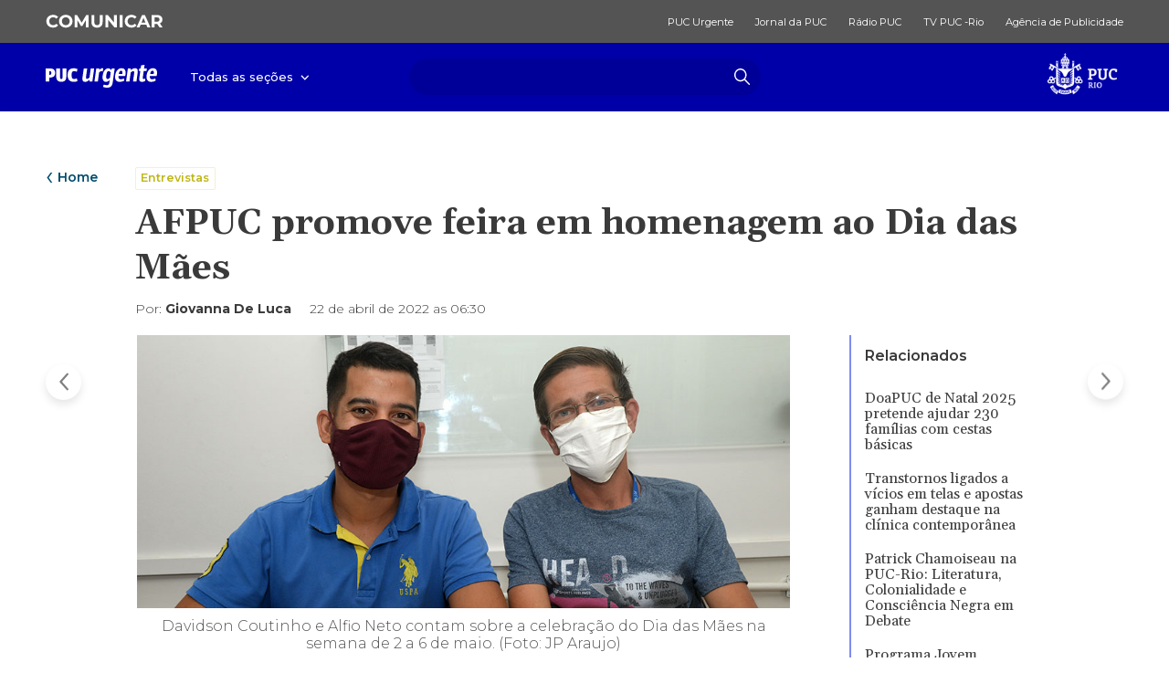

--- FILE ---
content_type: text/html; charset=UTF-8
request_url: https://pucurgente.com.puc-rio.br/afpuc-promove-feira-em-homenagem-ao-dia-das-maes/
body_size: 38046
content:

<!doctype html>
<html lang="pt-BR">

<head>
  <meta charset="UTF-8">
  <meta name="viewport" content="width=device-width, initial-scale=1">
  <meta name="theme-color" content="#004D6D">
  <link rel="profile" href="https://gmpg.org/xfn/11">

  
  <!-- Favicons -->
  <link rel="apple-touch-icon" sizes="57x57"
    href="https://pucurgente.com.puc-rio.br/wp-content/themes/pucurgente/assets/image/favicon/apple-icon-57x57.png">
  <link rel="apple-touch-icon" sizes="60x60"
    href="https://pucurgente.com.puc-rio.br/wp-content/themes/pucurgente/assets/image/favicon/apple-icon-60x60.png">
  <link rel="apple-touch-icon" sizes="72x72"
    href="https://pucurgente.com.puc-rio.br/wp-content/themes/pucurgente/assets/image/favicon/apple-icon-72x72.png">
  <link rel="apple-touch-icon" sizes="76x76"
    href="https://pucurgente.com.puc-rio.br/wp-content/themes/pucurgente/assets/image/favicon/apple-icon-76x76.png">
  <link rel="apple-touch-icon" sizes="114x114"
    href="https://pucurgente.com.puc-rio.br/wp-content/themes/pucurgente/assets/image/favicon/apple-icon-114x114.png">
  <link rel="apple-touch-icon" sizes="120x120"
    href="https://pucurgente.com.puc-rio.br/wp-content/themes/pucurgente/assets/image/favicon/apple-icon-120x120.png">
  <link rel="apple-touch-icon" sizes="144x144"
    href="https://pucurgente.com.puc-rio.br/wp-content/themes/pucurgente/assets/image/favicon/apple-icon-144x144.png">
  <link rel="apple-touch-icon" sizes="152x152"
    href="https://pucurgente.com.puc-rio.br/wp-content/themes/pucurgente/assets/image/favicon/apple-icon-152x152.png">
  <link rel="apple-touch-icon" sizes="180x180"
    href="https://pucurgente.com.puc-rio.br/wp-content/themes/pucurgente/assets/image/favicon/apple-icon-180x180.png">
  <link rel="icon" type="image/png" sizes="192x192"
    href="https://pucurgente.com.puc-rio.br/wp-content/themes/pucurgente/assets/image/favicon/android-icon-192x192.png">
  <link rel="icon" type="image/png" sizes="32x32"
    href="https://pucurgente.com.puc-rio.br/wp-content/themes/pucurgente/assets/image/favicon/favicon-32x32.png">
  <link rel="icon" type="image/png" sizes="96x96"
    href="https://pucurgente.com.puc-rio.br/wp-content/themes/pucurgente/assets/image/favicon/favicon-96x96.png">
  <link rel="icon" type="image/png" sizes="16x16"
    href="https://pucurgente.com.puc-rio.br/wp-content/themes/pucurgente/assets/image/favicon/favicon-16x16.png">
  <link rel="manifest" href="https://pucurgente.com.puc-rio.br/wp-content/themes/pucurgente/assets/image/favicon/manifest.json">
  <meta name="msapplication-TileColor" content="#004D6D">
  <meta name="msapplication-TileImage"
    content="https://pucurgente.com.puc-rio.br/wp-content/themes/pucurgente/assets/image/favicon/ms-icon-144x144.png">

  <link rel="preconnect" href="https://fonts.gstatic.com">
  <link
    href="https://fonts.googleapis.com/css2?family=Gelasio:wght@400;600;700&family=Montserrat:wght@300;400;500;600;700&display=swap"
    rel="stylesheet">

  <meta property="og:url" content="https://pucurgente.com.puc-rio.br/afpuc-promove-feira-em-homenagem-ao-dia-das-maes/" />
  <meta property="og:type" content="Puc Urgente" />
  <meta property="og:title" content="AFPUC promove feira em homenagem ao Dia das Mães - PUC Urgente" />
  <meta property="og:description" content="" />
    <meta property="og:image" content="https://pucurgente.com.puc-rio.br/wp-content/uploads/2022/04/web_22-04-20_Davison-Coutinho_Alfio-neto_JP-Araujo1.jpg" />
  
  <meta name='robots' content='index, follow, max-image-preview:large, max-snippet:-1, max-video-preview:-1' />

	<!-- This site is optimized with the Yoast SEO plugin v22.3 - https://yoast.com/wordpress/plugins/seo/ -->
	<title>AFPUC promove feira em homenagem ao Dia das Mães - PUC Urgente</title>
	<link rel="canonical" href="https://pucurgente.com.puc-rio.br/afpuc-promove-feira-em-homenagem-ao-dia-das-maes/" />
	<meta property="og:locale" content="pt_BR" />
	<meta property="og:type" content="article" />
	<meta property="og:title" content="AFPUC promove feira em homenagem ao Dia das Mães - PUC Urgente" />
	<meta property="og:description" content="A Associação dos Funcionários da Pontifícia Universidade Católica do Rio de Janeiro (AFPUC) sempre busca homenagear os funcionários em datas comemorativas, e, neste Dia das Mães, não será diferente. O presidente da AFPUC, Davidson Coutinho, e Alfio Neto, que faz parte da nova gestão da associação, contam sobre a celebração do Dia das Mães. Na [&hellip;]" />
	<meta property="og:url" content="https://pucurgente.com.puc-rio.br/afpuc-promove-feira-em-homenagem-ao-dia-das-maes/" />
	<meta property="og:site_name" content="PUC Urgente" />
	<meta property="article:published_time" content="2022-04-22T19:33:55+00:00" />
	<meta property="article:modified_time" content="2022-05-06T20:19:47+00:00" />
	<meta property="og:image" content="https://pucurgente.com.puc-rio.br/wp-content/uploads/2022/04/web_22-04-20_Davison-Coutinho_Alfio-neto_JP-Araujo1.jpg" />
	<meta property="og:image:width" content="968" />
	<meta property="og:image:height" content="404" />
	<meta property="og:image:type" content="image/jpeg" />
	<meta name="author" content="PUC Urgente" />
	<meta name="twitter:card" content="summary_large_image" />
	<meta name="twitter:label1" content="Escrito por" />
	<meta name="twitter:data1" content="PUC Urgente" />
	<meta name="twitter:label2" content="Est. tempo de leitura" />
	<meta name="twitter:data2" content="3 minutos" />
	<script type="application/ld+json" class="yoast-schema-graph">{"@context":"https://schema.org","@graph":[{"@type":"Article","@id":"https://pucurgente.com.puc-rio.br/afpuc-promove-feira-em-homenagem-ao-dia-das-maes/#article","isPartOf":{"@id":"https://pucurgente.com.puc-rio.br/afpuc-promove-feira-em-homenagem-ao-dia-das-maes/"},"author":{"name":"PUC Urgente","@id":"https://pucurgente.com.puc-rio.br/#/schema/person/60067fd446edf7b72ab6098b5bdfd566"},"headline":"AFPUC promove feira em homenagem ao Dia das Mães","datePublished":"2022-04-22T19:33:55+00:00","dateModified":"2022-05-06T20:19:47+00:00","mainEntityOfPage":{"@id":"https://pucurgente.com.puc-rio.br/afpuc-promove-feira-em-homenagem-ao-dia-das-maes/"},"wordCount":707,"commentCount":0,"publisher":{"@id":"https://pucurgente.com.puc-rio.br/#organization"},"image":{"@id":"https://pucurgente.com.puc-rio.br/afpuc-promove-feira-em-homenagem-ao-dia-das-maes/#primaryimage"},"thumbnailUrl":"https://pucurgente.com.puc-rio.br/wp-content/uploads/2022/04/web_22-04-20_Davison-Coutinho_Alfio-neto_JP-Araujo1.jpg","articleSection":["Entrevistas"],"inLanguage":"pt-BR","potentialAction":[{"@type":"CommentAction","name":"Comment","target":["https://pucurgente.com.puc-rio.br/afpuc-promove-feira-em-homenagem-ao-dia-das-maes/#respond"]}]},{"@type":"WebPage","@id":"https://pucurgente.com.puc-rio.br/afpuc-promove-feira-em-homenagem-ao-dia-das-maes/","url":"https://pucurgente.com.puc-rio.br/afpuc-promove-feira-em-homenagem-ao-dia-das-maes/","name":"AFPUC promove feira em homenagem ao Dia das Mães - PUC Urgente","isPartOf":{"@id":"https://pucurgente.com.puc-rio.br/#website"},"primaryImageOfPage":{"@id":"https://pucurgente.com.puc-rio.br/afpuc-promove-feira-em-homenagem-ao-dia-das-maes/#primaryimage"},"image":{"@id":"https://pucurgente.com.puc-rio.br/afpuc-promove-feira-em-homenagem-ao-dia-das-maes/#primaryimage"},"thumbnailUrl":"https://pucurgente.com.puc-rio.br/wp-content/uploads/2022/04/web_22-04-20_Davison-Coutinho_Alfio-neto_JP-Araujo1.jpg","datePublished":"2022-04-22T19:33:55+00:00","dateModified":"2022-05-06T20:19:47+00:00","breadcrumb":{"@id":"https://pucurgente.com.puc-rio.br/afpuc-promove-feira-em-homenagem-ao-dia-das-maes/#breadcrumb"},"inLanguage":"pt-BR","potentialAction":[{"@type":"ReadAction","target":["https://pucurgente.com.puc-rio.br/afpuc-promove-feira-em-homenagem-ao-dia-das-maes/"]}]},{"@type":"ImageObject","inLanguage":"pt-BR","@id":"https://pucurgente.com.puc-rio.br/afpuc-promove-feira-em-homenagem-ao-dia-das-maes/#primaryimage","url":"https://pucurgente.com.puc-rio.br/wp-content/uploads/2022/04/web_22-04-20_Davison-Coutinho_Alfio-neto_JP-Araujo1.jpg","contentUrl":"https://pucurgente.com.puc-rio.br/wp-content/uploads/2022/04/web_22-04-20_Davison-Coutinho_Alfio-neto_JP-Araujo1.jpg","width":968,"height":404},{"@type":"BreadcrumbList","@id":"https://pucurgente.com.puc-rio.br/afpuc-promove-feira-em-homenagem-ao-dia-das-maes/#breadcrumb","itemListElement":[{"@type":"ListItem","position":1,"name":"Início","item":"https://pucurgente.com.puc-rio.br/"},{"@type":"ListItem","position":2,"name":"AFPUC promove feira em homenagem ao Dia das Mães"}]},{"@type":"WebSite","@id":"https://pucurgente.com.puc-rio.br/#website","url":"https://pucurgente.com.puc-rio.br/","name":"PUC Urgente","description":"O que acontece na PUC-RIO","publisher":{"@id":"https://pucurgente.com.puc-rio.br/#organization"},"potentialAction":[{"@type":"SearchAction","target":{"@type":"EntryPoint","urlTemplate":"https://pucurgente.com.puc-rio.br/?s={search_term_string}"},"query-input":"required name=search_term_string"}],"inLanguage":"pt-BR"},{"@type":"Organization","@id":"https://pucurgente.com.puc-rio.br/#organization","name":"PUC Urgente","url":"https://pucurgente.com.puc-rio.br/","logo":{"@type":"ImageObject","inLanguage":"pt-BR","@id":"https://pucurgente.com.puc-rio.br/#/schema/logo/image/","url":"https://pucurgente.com.puc-rio.br/wp-content/uploads/2023/08/puc-urgente-logo.svg","contentUrl":"https://pucurgente.com.puc-rio.br/wp-content/uploads/2023/08/puc-urgente-logo.svg","width":122,"height":26,"caption":"PUC Urgente"},"image":{"@id":"https://pucurgente.com.puc-rio.br/#/schema/logo/image/"}},{"@type":"Person","@id":"https://pucurgente.com.puc-rio.br/#/schema/person/60067fd446edf7b72ab6098b5bdfd566","name":"PUC Urgente","image":{"@type":"ImageObject","inLanguage":"pt-BR","@id":"https://pucurgente.com.puc-rio.br/#/schema/person/image/","url":"//www.gravatar.com/avatar/839aa74f575c58049db59b0bb1df7f78?s=96&#038;r=g&#038;d=mm","contentUrl":"//www.gravatar.com/avatar/839aa74f575c58049db59b0bb1df7f78?s=96&#038;r=g&#038;d=mm","caption":"PUC Urgente"},"url":"https://pucurgente.com.puc-rio.br/author/puc-urgente/"}]}</script>
	<!-- / Yoast SEO plugin. -->


<link rel="alternate" type="application/rss+xml" title="Feed para PUC Urgente &raquo;" href="https://pucurgente.com.puc-rio.br/feed/" />
<link rel="alternate" type="application/rss+xml" title="Feed de comentários para PUC Urgente &raquo;" href="https://pucurgente.com.puc-rio.br/comments/feed/" />
<link rel="alternate" type="application/rss+xml" title="Feed de comentários para PUC Urgente &raquo; AFPUC promove feira em homenagem ao Dia das Mães" href="https://pucurgente.com.puc-rio.br/afpuc-promove-feira-em-homenagem-ao-dia-das-maes/feed/" />
<script type="text/javascript">
/* <![CDATA[ */
window._wpemojiSettings = {"baseUrl":"https:\/\/s.w.org\/images\/core\/emoji\/14.0.0\/72x72\/","ext":".png","svgUrl":"https:\/\/s.w.org\/images\/core\/emoji\/14.0.0\/svg\/","svgExt":".svg","source":{"concatemoji":"https:\/\/pucurgente.com.puc-rio.br\/wp-includes\/js\/wp-emoji-release.min.js?ver=6.4.4"}};
/*! This file is auto-generated */
!function(i,n){var o,s,e;function c(e){try{var t={supportTests:e,timestamp:(new Date).valueOf()};sessionStorage.setItem(o,JSON.stringify(t))}catch(e){}}function p(e,t,n){e.clearRect(0,0,e.canvas.width,e.canvas.height),e.fillText(t,0,0);var t=new Uint32Array(e.getImageData(0,0,e.canvas.width,e.canvas.height).data),r=(e.clearRect(0,0,e.canvas.width,e.canvas.height),e.fillText(n,0,0),new Uint32Array(e.getImageData(0,0,e.canvas.width,e.canvas.height).data));return t.every(function(e,t){return e===r[t]})}function u(e,t,n){switch(t){case"flag":return n(e,"\ud83c\udff3\ufe0f\u200d\u26a7\ufe0f","\ud83c\udff3\ufe0f\u200b\u26a7\ufe0f")?!1:!n(e,"\ud83c\uddfa\ud83c\uddf3","\ud83c\uddfa\u200b\ud83c\uddf3")&&!n(e,"\ud83c\udff4\udb40\udc67\udb40\udc62\udb40\udc65\udb40\udc6e\udb40\udc67\udb40\udc7f","\ud83c\udff4\u200b\udb40\udc67\u200b\udb40\udc62\u200b\udb40\udc65\u200b\udb40\udc6e\u200b\udb40\udc67\u200b\udb40\udc7f");case"emoji":return!n(e,"\ud83e\udef1\ud83c\udffb\u200d\ud83e\udef2\ud83c\udfff","\ud83e\udef1\ud83c\udffb\u200b\ud83e\udef2\ud83c\udfff")}return!1}function f(e,t,n){var r="undefined"!=typeof WorkerGlobalScope&&self instanceof WorkerGlobalScope?new OffscreenCanvas(300,150):i.createElement("canvas"),a=r.getContext("2d",{willReadFrequently:!0}),o=(a.textBaseline="top",a.font="600 32px Arial",{});return e.forEach(function(e){o[e]=t(a,e,n)}),o}function t(e){var t=i.createElement("script");t.src=e,t.defer=!0,i.head.appendChild(t)}"undefined"!=typeof Promise&&(o="wpEmojiSettingsSupports",s=["flag","emoji"],n.supports={everything:!0,everythingExceptFlag:!0},e=new Promise(function(e){i.addEventListener("DOMContentLoaded",e,{once:!0})}),new Promise(function(t){var n=function(){try{var e=JSON.parse(sessionStorage.getItem(o));if("object"==typeof e&&"number"==typeof e.timestamp&&(new Date).valueOf()<e.timestamp+604800&&"object"==typeof e.supportTests)return e.supportTests}catch(e){}return null}();if(!n){if("undefined"!=typeof Worker&&"undefined"!=typeof OffscreenCanvas&&"undefined"!=typeof URL&&URL.createObjectURL&&"undefined"!=typeof Blob)try{var e="postMessage("+f.toString()+"("+[JSON.stringify(s),u.toString(),p.toString()].join(",")+"));",r=new Blob([e],{type:"text/javascript"}),a=new Worker(URL.createObjectURL(r),{name:"wpTestEmojiSupports"});return void(a.onmessage=function(e){c(n=e.data),a.terminate(),t(n)})}catch(e){}c(n=f(s,u,p))}t(n)}).then(function(e){for(var t in e)n.supports[t]=e[t],n.supports.everything=n.supports.everything&&n.supports[t],"flag"!==t&&(n.supports.everythingExceptFlag=n.supports.everythingExceptFlag&&n.supports[t]);n.supports.everythingExceptFlag=n.supports.everythingExceptFlag&&!n.supports.flag,n.DOMReady=!1,n.readyCallback=function(){n.DOMReady=!0}}).then(function(){return e}).then(function(){var e;n.supports.everything||(n.readyCallback(),(e=n.source||{}).concatemoji?t(e.concatemoji):e.wpemoji&&e.twemoji&&(t(e.twemoji),t(e.wpemoji)))}))}((window,document),window._wpemojiSettings);
/* ]]> */
</script>
<style id='wp-emoji-styles-inline-css' type='text/css'>

	img.wp-smiley, img.emoji {
		display: inline !important;
		border: none !important;
		box-shadow: none !important;
		height: 1em !important;
		width: 1em !important;
		margin: 0 0.07em !important;
		vertical-align: -0.1em !important;
		background: none !important;
		padding: 0 !important;
	}
</style>
<link rel='stylesheet' id='wp-block-library-css' href='https://pucurgente.com.puc-rio.br/wp-includes/css/dist/block-library/style.min.css?ver=6.4.4' type='text/css' media='all' />
<style id='bp-login-form-style-inline-css' type='text/css'>
.widget_bp_core_login_widget .bp-login-widget-user-avatar{float:left}.widget_bp_core_login_widget .bp-login-widget-user-links{margin-left:70px}#bp-login-widget-form label{display:block;font-weight:600;margin:15px 0 5px;width:auto}#bp-login-widget-form input[type=password],#bp-login-widget-form input[type=text]{background-color:#fafafa;border:1px solid #d6d6d6;border-radius:0;font:inherit;font-size:100%;padding:.5em;width:100%}#bp-login-widget-form .bp-login-widget-register-link,#bp-login-widget-form .login-submit{display:inline;width:-moz-fit-content;width:fit-content}#bp-login-widget-form .bp-login-widget-register-link{margin-left:1em}#bp-login-widget-form .bp-login-widget-register-link a{filter:invert(1)}#bp-login-widget-form .bp-login-widget-pwd-link{font-size:80%}

</style>
<style id='bp-primary-nav-style-inline-css' type='text/css'>
.buddypress_object_nav .bp-navs{background:transparent;clear:both;overflow:hidden}.buddypress_object_nav .bp-navs ul{margin:0;padding:0}.buddypress_object_nav .bp-navs ul li{list-style:none;margin:0}.buddypress_object_nav .bp-navs ul li a,.buddypress_object_nav .bp-navs ul li span{border:0;display:block;padding:5px 10px;text-decoration:none}.buddypress_object_nav .bp-navs ul li .count{background:#eaeaea;border:1px solid #ccc;border-radius:50%;color:#555;display:inline-block;font-size:12px;margin-left:2px;padding:3px 6px;text-align:center;vertical-align:middle}.buddypress_object_nav .bp-navs ul li a .count:empty{display:none}.buddypress_object_nav .bp-navs ul li.last select{max-width:185px}.buddypress_object_nav .bp-navs ul li.current a,.buddypress_object_nav .bp-navs ul li.selected a{color:#333;opacity:1}.buddypress_object_nav .bp-navs ul li.current a .count,.buddypress_object_nav .bp-navs ul li.selected a .count{background-color:#fff}.buddypress_object_nav .bp-navs ul li.dynamic a .count,.buddypress_object_nav .bp-navs ul li.dynamic.current a .count,.buddypress_object_nav .bp-navs ul li.dynamic.selected a .count{background-color:#5087e5;border:0;color:#fafafa}.buddypress_object_nav .bp-navs ul li.dynamic a:hover .count{background-color:#5087e5;border:0;color:#fff}.buddypress_object_nav .main-navs.dir-navs{margin-bottom:20px}.buddypress_object_nav .bp-navs.group-create-links ul li.current a{text-align:center}.buddypress_object_nav .bp-navs.group-create-links ul li:not(.current),.buddypress_object_nav .bp-navs.group-create-links ul li:not(.current) a{color:#767676}.buddypress_object_nav .bp-navs.group-create-links ul li:not(.current) a:focus,.buddypress_object_nav .bp-navs.group-create-links ul li:not(.current) a:hover{background:none;color:#555}.buddypress_object_nav .bp-navs.group-create-links ul li:not(.current) a[disabled]:focus,.buddypress_object_nav .bp-navs.group-create-links ul li:not(.current) a[disabled]:hover{color:#767676}

</style>
<style id='bp-member-style-inline-css' type='text/css'>
[data-type="bp/member"] input.components-placeholder__input{border:1px solid #757575;border-radius:2px;flex:1 1 auto;padding:6px 8px}.bp-block-member{position:relative}.bp-block-member .member-content{display:flex}.bp-block-member .user-nicename{display:block}.bp-block-member .user-nicename a{border:none;color:currentColor;text-decoration:none}.bp-block-member .bp-profile-button{width:100%}.bp-block-member .bp-profile-button a.button{bottom:10px;display:inline-block;margin:18px 0 0;position:absolute;right:0}.bp-block-member.has-cover .item-header-avatar,.bp-block-member.has-cover .member-content,.bp-block-member.has-cover .member-description{z-index:2}.bp-block-member.has-cover .member-content,.bp-block-member.has-cover .member-description{padding-top:75px}.bp-block-member.has-cover .bp-member-cover-image{background-color:#c5c5c5;background-position:top;background-repeat:no-repeat;background-size:cover;border:0;display:block;height:150px;left:0;margin:0;padding:0;position:absolute;top:0;width:100%;z-index:1}.bp-block-member img.avatar{height:auto;width:auto}.bp-block-member.avatar-none .item-header-avatar{display:none}.bp-block-member.avatar-none.has-cover{min-height:200px}.bp-block-member.avatar-full{min-height:150px}.bp-block-member.avatar-full .item-header-avatar{width:180px}.bp-block-member.avatar-thumb .member-content{align-items:center;min-height:50px}.bp-block-member.avatar-thumb .item-header-avatar{width:70px}.bp-block-member.avatar-full.has-cover{min-height:300px}.bp-block-member.avatar-full.has-cover .item-header-avatar{width:200px}.bp-block-member.avatar-full.has-cover img.avatar{background:hsla(0,0%,100%,.8);border:2px solid #fff;margin-left:20px}.bp-block-member.avatar-thumb.has-cover .item-header-avatar{padding-top:75px}.entry .entry-content .bp-block-member .user-nicename a{border:none;color:currentColor;text-decoration:none}

</style>
<link rel='stylesheet' id='bp-members-style-css' href='https://pucurgente.com.puc-rio.br/wp-content/plugins/buddypress/bp-members/blocks/members/index.css?ver=6.4.4' type='text/css' media='all' />
<style id='bp-dynamic-members-style-inline-css' type='text/css'>
.bp-dynamic-block-container .item-options{font-size:.5em;margin:0 0 1em;padding:1em 0}.bp-dynamic-block-container .item-options a.selected{font-weight:600}.bp-dynamic-block-container ul.item-list{list-style:none;margin:1em 0;padding-left:0}.bp-dynamic-block-container ul.item-list li{margin-bottom:1em}.bp-dynamic-block-container ul.item-list li:after,.bp-dynamic-block-container ul.item-list li:before{content:" ";display:table}.bp-dynamic-block-container ul.item-list li:after{clear:both}.bp-dynamic-block-container ul.item-list li .item-avatar{float:left;width:60px}.bp-dynamic-block-container ul.item-list li .item{margin-left:70px}

</style>
<style id='bp-online-members-style-inline-css' type='text/css'>
.widget_bp_core_whos_online_widget .avatar-block,[data-type="bp/online-members"] .avatar-block{display:flex;flex-flow:row wrap}.widget_bp_core_whos_online_widget .avatar-block img,[data-type="bp/online-members"] .avatar-block img{margin:.5em}

</style>
<style id='bp-active-members-style-inline-css' type='text/css'>
.widget_bp_core_recently_active_widget .avatar-block,[data-type="bp/active-members"] .avatar-block{display:flex;flex-flow:row wrap}.widget_bp_core_recently_active_widget .avatar-block img,[data-type="bp/active-members"] .avatar-block img{margin:.5em}

</style>
<style id='bp-latest-activities-style-inline-css' type='text/css'>
.bp-latest-activities .components-flex.components-select-control select[multiple]{height:auto;padding:0 8px}.bp-latest-activities .components-flex.components-select-control select[multiple]+.components-input-control__suffix svg{display:none}.bp-latest-activities-block a,.entry .entry-content .bp-latest-activities-block a{border:none;text-decoration:none}.bp-latest-activities-block .activity-list.item-list blockquote{border:none;padding:0}.bp-latest-activities-block .activity-list.item-list blockquote .activity-item:not(.mini){box-shadow:1px 0 4px rgba(0,0,0,.15);padding:0 1em;position:relative}.bp-latest-activities-block .activity-list.item-list blockquote .activity-item:not(.mini):after,.bp-latest-activities-block .activity-list.item-list blockquote .activity-item:not(.mini):before{border-color:transparent;border-style:solid;content:"";display:block;height:0;left:15px;position:absolute;width:0}.bp-latest-activities-block .activity-list.item-list blockquote .activity-item:not(.mini):before{border-top-color:rgba(0,0,0,.15);border-width:9px;bottom:-18px;left:14px}.bp-latest-activities-block .activity-list.item-list blockquote .activity-item:not(.mini):after{border-top-color:#fff;border-width:8px;bottom:-16px}.bp-latest-activities-block .activity-list.item-list blockquote .activity-item.mini .avatar{display:inline-block;height:20px;margin-right:2px;vertical-align:middle;width:20px}.bp-latest-activities-block .activity-list.item-list footer{align-items:center;display:flex}.bp-latest-activities-block .activity-list.item-list footer img.avatar{border:none;display:inline-block;margin-right:.5em}.bp-latest-activities-block .activity-list.item-list footer .activity-time-since{font-size:90%}.bp-latest-activities-block .widget-error{border-left:4px solid #0b80a4;box-shadow:1px 0 4px rgba(0,0,0,.15)}.bp-latest-activities-block .widget-error p{padding:0 1em}

</style>
<style id='bp-friends-style-inline-css' type='text/css'>
.bp-dynamic-block-container .item-options{font-size:.5em;margin:0 0 1em;padding:1em 0}.bp-dynamic-block-container .item-options a.selected{font-weight:600}.bp-dynamic-block-container ul.item-list{list-style:none;margin:1em 0;padding-left:0}.bp-dynamic-block-container ul.item-list li{margin-bottom:1em}.bp-dynamic-block-container ul.item-list li:after,.bp-dynamic-block-container ul.item-list li:before{content:" ";display:table}.bp-dynamic-block-container ul.item-list li:after{clear:both}.bp-dynamic-block-container ul.item-list li .item-avatar{float:left;width:60px}.bp-dynamic-block-container ul.item-list li .item{margin-left:70px}

</style>
<style id='bp-group-style-inline-css' type='text/css'>
[data-type="bp/group"] input.components-placeholder__input{border:1px solid #757575;border-radius:2px;flex:1 1 auto;padding:6px 8px}.bp-block-group{position:relative}.bp-block-group .group-content{display:flex}.bp-block-group .group-description{width:100%}.bp-block-group .group-description-content{margin-bottom:18px;width:100%}.bp-block-group .bp-profile-button{overflow:hidden;width:100%}.bp-block-group .bp-profile-button a.button{margin:18px 0 0}.bp-block-group.has-cover .group-content,.bp-block-group.has-cover .group-description,.bp-block-group.has-cover .item-header-avatar{z-index:2}.bp-block-group.has-cover .group-content,.bp-block-group.has-cover .group-description{padding-top:75px}.bp-block-group.has-cover .bp-group-cover-image{background-color:#c5c5c5;background-position:top;background-repeat:no-repeat;background-size:cover;border:0;display:block;height:150px;left:0;margin:0;padding:0;position:absolute;top:0;width:100%;z-index:1}.bp-block-group img.avatar{height:auto;width:auto}.bp-block-group.avatar-none .item-header-avatar{display:none}.bp-block-group.avatar-full{min-height:150px}.bp-block-group.avatar-full .item-header-avatar{width:180px}.bp-block-group.avatar-full .group-description{padding-left:35px}.bp-block-group.avatar-thumb .item-header-avatar{width:70px}.bp-block-group.avatar-thumb .item-header-avatar img.avatar{margin-top:15px}.bp-block-group.avatar-none.has-cover{min-height:200px}.bp-block-group.avatar-none.has-cover .item-header-avatar{padding-top:75px}.bp-block-group.avatar-full.has-cover{min-height:300px}.bp-block-group.avatar-full.has-cover .item-header-avatar{width:200px}.bp-block-group.avatar-full.has-cover img.avatar{background:hsla(0,0%,100%,.8);border:2px solid #fff;margin-left:20px}.bp-block-group.avatar-thumb:not(.has-description) .group-content{align-items:center;min-height:50px}.bp-block-group.avatar-thumb.has-cover .item-header-avatar{padding-top:75px}.bp-block-group.has-description .bp-profile-button a.button{display:block;float:right}

</style>
<style id='bp-groups-style-inline-css' type='text/css'>
[data-type="bp/groups"] .components-placeholder.is-appender{min-height:0}[data-type="bp/groups"] .components-placeholder.is-appender .components-placeholder__label:empty{display:none}[data-type="bp/groups"] .components-placeholder input.components-placeholder__input{border:1px solid #757575;border-radius:2px;flex:1 1 auto;padding:6px 8px}[data-type="bp/groups"].avatar-none .group-description{width:calc(100% - 44px)}[data-type="bp/groups"].avatar-full .group-description{width:calc(100% - 224px)}[data-type="bp/groups"].avatar-thumb .group-description{width:calc(100% - 114px)}[data-type="bp/groups"] .group-content{position:relative}[data-type="bp/groups"] .group-content .is-right{position:absolute;right:2px;top:2px}[data-type="bp/groups"] .columns-2 .group-content .group-description,[data-type="bp/groups"] .columns-3 .group-content .group-description,[data-type="bp/groups"] .columns-4 .group-content .group-description{padding-left:44px;width:calc(100% - 44px)}[data-type="bp/groups"] .columns-3 .is-right{right:-10px}[data-type="bp/groups"] .columns-4 .is-right{right:-50px}.bp-block-groups.is-grid{display:flex;flex-wrap:wrap;padding:0}.bp-block-groups.is-grid .group-content{margin:0 1.25em 1.25em 0;width:100%}@media(min-width:600px){.bp-block-groups.columns-2 .group-content{width:calc(50% - .625em)}.bp-block-groups.columns-2 .group-content:nth-child(2n){margin-right:0}.bp-block-groups.columns-3 .group-content{width:calc(33.33333% - .83333em)}.bp-block-groups.columns-3 .group-content:nth-child(3n){margin-right:0}.bp-block-groups.columns-4 .group-content{width:calc(25% - .9375em)}.bp-block-groups.columns-4 .group-content:nth-child(4n){margin-right:0}}.bp-block-groups .group-content{display:flex;flex-direction:column;padding-bottom:1em;text-align:center}.bp-block-groups .group-content .group-description,.bp-block-groups .group-content .item-header-avatar{width:100%}.bp-block-groups .group-content .item-header-avatar{margin:0 auto}.bp-block-groups .group-content .item-header-avatar img.avatar{display:inline-block}@media(min-width:600px){.bp-block-groups .group-content{flex-direction:row;text-align:left}.bp-block-groups .group-content .group-description,.bp-block-groups .group-content .item-header-avatar{width:auto}.bp-block-groups .group-content .item-header-avatar{margin:0}}.bp-block-groups .group-content time{color:#767676;display:block;font-size:80%}.bp-block-groups.avatar-none .item-header-avatar{display:none}.bp-block-groups.avatar-full{min-height:190px}.bp-block-groups.avatar-full .item-header-avatar{width:180px}.bp-block-groups.avatar-thumb .group-content{min-height:80px}.bp-block-groups.avatar-thumb .item-header-avatar{width:70px}.bp-block-groups.columns-2 .group-content,.bp-block-groups.columns-3 .group-content,.bp-block-groups.columns-4 .group-content{display:block;text-align:center}.bp-block-groups.columns-2 .group-content .item-header-avatar,.bp-block-groups.columns-3 .group-content .item-header-avatar,.bp-block-groups.columns-4 .group-content .item-header-avatar{margin:0 auto}.bp-block-groups img.avatar{height:auto;max-width:-moz-fit-content;max-width:fit-content;width:auto}.bp-block-groups .member-content.has-description{align-items:center}.bp-block-groups .member-content.has-description .item-header-avatar{padding-right:1em}.bp-block-groups .member-content.has-description .group-description-content{margin-bottom:0;text-align:left}

</style>
<style id='bp-dynamic-groups-style-inline-css' type='text/css'>
.bp-dynamic-block-container .item-options{font-size:.5em;margin:0 0 1em;padding:1em 0}.bp-dynamic-block-container .item-options a.selected{font-weight:600}.bp-dynamic-block-container ul.item-list{list-style:none;margin:1em 0;padding-left:0}.bp-dynamic-block-container ul.item-list li{margin-bottom:1em}.bp-dynamic-block-container ul.item-list li:after,.bp-dynamic-block-container ul.item-list li:before{content:" ";display:table}.bp-dynamic-block-container ul.item-list li:after{clear:both}.bp-dynamic-block-container ul.item-list li .item-avatar{float:left;width:60px}.bp-dynamic-block-container ul.item-list li .item{margin-left:70px}

</style>
<style id='bp-sitewide-notices-style-inline-css' type='text/css'>
.bp-sitewide-notice-block .bp-screen-reader-text,[data-type="bp/sitewide-notices"] .bp-screen-reader-text{clip:rect(0 0 0 0);word-wrap:normal!important;border:0;height:1px;margin:-1px;overflow:hidden;padding:0;position:absolute;width:1px}.bp-sitewide-notice-block [data-bp-tooltip]:after,[data-type="bp/sitewide-notices"] [data-bp-tooltip]:after{word-wrap:break-word;background-color:#fff;border:1px solid #737373;border-radius:1px;box-shadow:4px 4px 8px rgba(0,0,0,.2);color:#333;content:attr(data-bp-tooltip);display:none;font-family:Helvetica Neue,Helvetica,Arial,san-serif;font-size:12px;font-weight:400;letter-spacing:normal;line-height:1.25;max-width:200px;opacity:0;padding:5px 8px;pointer-events:none;position:absolute;text-shadow:none;text-transform:none;transform:translateZ(0);transition:all 1.5s ease;visibility:hidden;white-space:nowrap;z-index:100000}.bp-sitewide-notice-block .bp-tooltip:after,[data-type="bp/sitewide-notices"] .bp-tooltip:after{left:50%;margin-top:7px;top:110%;transform:translate(-50%)}.bp-sitewide-notice-block{border-left:4px solid #ff853c;padding-left:1em;position:relative}.bp-sitewide-notice-block h2:before{background:none;border:none}.bp-sitewide-notice-block .dismiss-notice{background-color:transparent;border:1px solid #ff853c;color:#ff853c;display:block;padding:.2em .5em;position:absolute;right:.5em;top:.5em;width:-moz-fit-content;width:fit-content}.bp-sitewide-notice-block .dismiss-notice:hover{background-color:#ff853c;color:#fff}

</style>
<style id='safe-svg-svg-icon-style-inline-css' type='text/css'>
.safe-svg-cover{text-align:center}.safe-svg-cover .safe-svg-inside{display:inline-block;max-width:100%}.safe-svg-cover svg{height:100%;max-height:100%;max-width:100%;width:100%}

</style>
<link rel='stylesheet' id='mpp_gutenberg-css' href='https://pucurgente.com.puc-rio.br/wp-content/plugins/metronet-profile-picture/dist/blocks.style.build.css?ver=2.6.0' type='text/css' media='all' />
<style id='classic-theme-styles-inline-css' type='text/css'>
/*! This file is auto-generated */
.wp-block-button__link{color:#fff;background-color:#32373c;border-radius:9999px;box-shadow:none;text-decoration:none;padding:calc(.667em + 2px) calc(1.333em + 2px);font-size:1.125em}.wp-block-file__button{background:#32373c;color:#fff;text-decoration:none}
</style>
<style id='global-styles-inline-css' type='text/css'>
body{--wp--preset--color--black: #000000;--wp--preset--color--cyan-bluish-gray: #abb8c3;--wp--preset--color--white: #ffffff;--wp--preset--color--pale-pink: #f78da7;--wp--preset--color--vivid-red: #cf2e2e;--wp--preset--color--luminous-vivid-orange: #ff6900;--wp--preset--color--luminous-vivid-amber: #fcb900;--wp--preset--color--light-green-cyan: #7bdcb5;--wp--preset--color--vivid-green-cyan: #00d084;--wp--preset--color--pale-cyan-blue: #8ed1fc;--wp--preset--color--vivid-cyan-blue: #0693e3;--wp--preset--color--vivid-purple: #9b51e0;--wp--preset--gradient--vivid-cyan-blue-to-vivid-purple: linear-gradient(135deg,rgba(6,147,227,1) 0%,rgb(155,81,224) 100%);--wp--preset--gradient--light-green-cyan-to-vivid-green-cyan: linear-gradient(135deg,rgb(122,220,180) 0%,rgb(0,208,130) 100%);--wp--preset--gradient--luminous-vivid-amber-to-luminous-vivid-orange: linear-gradient(135deg,rgba(252,185,0,1) 0%,rgba(255,105,0,1) 100%);--wp--preset--gradient--luminous-vivid-orange-to-vivid-red: linear-gradient(135deg,rgba(255,105,0,1) 0%,rgb(207,46,46) 100%);--wp--preset--gradient--very-light-gray-to-cyan-bluish-gray: linear-gradient(135deg,rgb(238,238,238) 0%,rgb(169,184,195) 100%);--wp--preset--gradient--cool-to-warm-spectrum: linear-gradient(135deg,rgb(74,234,220) 0%,rgb(151,120,209) 20%,rgb(207,42,186) 40%,rgb(238,44,130) 60%,rgb(251,105,98) 80%,rgb(254,248,76) 100%);--wp--preset--gradient--blush-light-purple: linear-gradient(135deg,rgb(255,206,236) 0%,rgb(152,150,240) 100%);--wp--preset--gradient--blush-bordeaux: linear-gradient(135deg,rgb(254,205,165) 0%,rgb(254,45,45) 50%,rgb(107,0,62) 100%);--wp--preset--gradient--luminous-dusk: linear-gradient(135deg,rgb(255,203,112) 0%,rgb(199,81,192) 50%,rgb(65,88,208) 100%);--wp--preset--gradient--pale-ocean: linear-gradient(135deg,rgb(255,245,203) 0%,rgb(182,227,212) 50%,rgb(51,167,181) 100%);--wp--preset--gradient--electric-grass: linear-gradient(135deg,rgb(202,248,128) 0%,rgb(113,206,126) 100%);--wp--preset--gradient--midnight: linear-gradient(135deg,rgb(2,3,129) 0%,rgb(40,116,252) 100%);--wp--preset--font-size--small: 13px;--wp--preset--font-size--medium: 20px;--wp--preset--font-size--large: 36px;--wp--preset--font-size--x-large: 42px;--wp--preset--spacing--20: 0.44rem;--wp--preset--spacing--30: 0.67rem;--wp--preset--spacing--40: 1rem;--wp--preset--spacing--50: 1.5rem;--wp--preset--spacing--60: 2.25rem;--wp--preset--spacing--70: 3.38rem;--wp--preset--spacing--80: 5.06rem;--wp--preset--shadow--natural: 6px 6px 9px rgba(0, 0, 0, 0.2);--wp--preset--shadow--deep: 12px 12px 50px rgba(0, 0, 0, 0.4);--wp--preset--shadow--sharp: 6px 6px 0px rgba(0, 0, 0, 0.2);--wp--preset--shadow--outlined: 6px 6px 0px -3px rgba(255, 255, 255, 1), 6px 6px rgba(0, 0, 0, 1);--wp--preset--shadow--crisp: 6px 6px 0px rgba(0, 0, 0, 1);}:where(.is-layout-flex){gap: 0.5em;}:where(.is-layout-grid){gap: 0.5em;}body .is-layout-flow > .alignleft{float: left;margin-inline-start: 0;margin-inline-end: 2em;}body .is-layout-flow > .alignright{float: right;margin-inline-start: 2em;margin-inline-end: 0;}body .is-layout-flow > .aligncenter{margin-left: auto !important;margin-right: auto !important;}body .is-layout-constrained > .alignleft{float: left;margin-inline-start: 0;margin-inline-end: 2em;}body .is-layout-constrained > .alignright{float: right;margin-inline-start: 2em;margin-inline-end: 0;}body .is-layout-constrained > .aligncenter{margin-left: auto !important;margin-right: auto !important;}body .is-layout-constrained > :where(:not(.alignleft):not(.alignright):not(.alignfull)){max-width: var(--wp--style--global--content-size);margin-left: auto !important;margin-right: auto !important;}body .is-layout-constrained > .alignwide{max-width: var(--wp--style--global--wide-size);}body .is-layout-flex{display: flex;}body .is-layout-flex{flex-wrap: wrap;align-items: center;}body .is-layout-flex > *{margin: 0;}body .is-layout-grid{display: grid;}body .is-layout-grid > *{margin: 0;}:where(.wp-block-columns.is-layout-flex){gap: 2em;}:where(.wp-block-columns.is-layout-grid){gap: 2em;}:where(.wp-block-post-template.is-layout-flex){gap: 1.25em;}:where(.wp-block-post-template.is-layout-grid){gap: 1.25em;}.has-black-color{color: var(--wp--preset--color--black) !important;}.has-cyan-bluish-gray-color{color: var(--wp--preset--color--cyan-bluish-gray) !important;}.has-white-color{color: var(--wp--preset--color--white) !important;}.has-pale-pink-color{color: var(--wp--preset--color--pale-pink) !important;}.has-vivid-red-color{color: var(--wp--preset--color--vivid-red) !important;}.has-luminous-vivid-orange-color{color: var(--wp--preset--color--luminous-vivid-orange) !important;}.has-luminous-vivid-amber-color{color: var(--wp--preset--color--luminous-vivid-amber) !important;}.has-light-green-cyan-color{color: var(--wp--preset--color--light-green-cyan) !important;}.has-vivid-green-cyan-color{color: var(--wp--preset--color--vivid-green-cyan) !important;}.has-pale-cyan-blue-color{color: var(--wp--preset--color--pale-cyan-blue) !important;}.has-vivid-cyan-blue-color{color: var(--wp--preset--color--vivid-cyan-blue) !important;}.has-vivid-purple-color{color: var(--wp--preset--color--vivid-purple) !important;}.has-black-background-color{background-color: var(--wp--preset--color--black) !important;}.has-cyan-bluish-gray-background-color{background-color: var(--wp--preset--color--cyan-bluish-gray) !important;}.has-white-background-color{background-color: var(--wp--preset--color--white) !important;}.has-pale-pink-background-color{background-color: var(--wp--preset--color--pale-pink) !important;}.has-vivid-red-background-color{background-color: var(--wp--preset--color--vivid-red) !important;}.has-luminous-vivid-orange-background-color{background-color: var(--wp--preset--color--luminous-vivid-orange) !important;}.has-luminous-vivid-amber-background-color{background-color: var(--wp--preset--color--luminous-vivid-amber) !important;}.has-light-green-cyan-background-color{background-color: var(--wp--preset--color--light-green-cyan) !important;}.has-vivid-green-cyan-background-color{background-color: var(--wp--preset--color--vivid-green-cyan) !important;}.has-pale-cyan-blue-background-color{background-color: var(--wp--preset--color--pale-cyan-blue) !important;}.has-vivid-cyan-blue-background-color{background-color: var(--wp--preset--color--vivid-cyan-blue) !important;}.has-vivid-purple-background-color{background-color: var(--wp--preset--color--vivid-purple) !important;}.has-black-border-color{border-color: var(--wp--preset--color--black) !important;}.has-cyan-bluish-gray-border-color{border-color: var(--wp--preset--color--cyan-bluish-gray) !important;}.has-white-border-color{border-color: var(--wp--preset--color--white) !important;}.has-pale-pink-border-color{border-color: var(--wp--preset--color--pale-pink) !important;}.has-vivid-red-border-color{border-color: var(--wp--preset--color--vivid-red) !important;}.has-luminous-vivid-orange-border-color{border-color: var(--wp--preset--color--luminous-vivid-orange) !important;}.has-luminous-vivid-amber-border-color{border-color: var(--wp--preset--color--luminous-vivid-amber) !important;}.has-light-green-cyan-border-color{border-color: var(--wp--preset--color--light-green-cyan) !important;}.has-vivid-green-cyan-border-color{border-color: var(--wp--preset--color--vivid-green-cyan) !important;}.has-pale-cyan-blue-border-color{border-color: var(--wp--preset--color--pale-cyan-blue) !important;}.has-vivid-cyan-blue-border-color{border-color: var(--wp--preset--color--vivid-cyan-blue) !important;}.has-vivid-purple-border-color{border-color: var(--wp--preset--color--vivid-purple) !important;}.has-vivid-cyan-blue-to-vivid-purple-gradient-background{background: var(--wp--preset--gradient--vivid-cyan-blue-to-vivid-purple) !important;}.has-light-green-cyan-to-vivid-green-cyan-gradient-background{background: var(--wp--preset--gradient--light-green-cyan-to-vivid-green-cyan) !important;}.has-luminous-vivid-amber-to-luminous-vivid-orange-gradient-background{background: var(--wp--preset--gradient--luminous-vivid-amber-to-luminous-vivid-orange) !important;}.has-luminous-vivid-orange-to-vivid-red-gradient-background{background: var(--wp--preset--gradient--luminous-vivid-orange-to-vivid-red) !important;}.has-very-light-gray-to-cyan-bluish-gray-gradient-background{background: var(--wp--preset--gradient--very-light-gray-to-cyan-bluish-gray) !important;}.has-cool-to-warm-spectrum-gradient-background{background: var(--wp--preset--gradient--cool-to-warm-spectrum) !important;}.has-blush-light-purple-gradient-background{background: var(--wp--preset--gradient--blush-light-purple) !important;}.has-blush-bordeaux-gradient-background{background: var(--wp--preset--gradient--blush-bordeaux) !important;}.has-luminous-dusk-gradient-background{background: var(--wp--preset--gradient--luminous-dusk) !important;}.has-pale-ocean-gradient-background{background: var(--wp--preset--gradient--pale-ocean) !important;}.has-electric-grass-gradient-background{background: var(--wp--preset--gradient--electric-grass) !important;}.has-midnight-gradient-background{background: var(--wp--preset--gradient--midnight) !important;}.has-small-font-size{font-size: var(--wp--preset--font-size--small) !important;}.has-medium-font-size{font-size: var(--wp--preset--font-size--medium) !important;}.has-large-font-size{font-size: var(--wp--preset--font-size--large) !important;}.has-x-large-font-size{font-size: var(--wp--preset--font-size--x-large) !important;}
.wp-block-navigation a:where(:not(.wp-element-button)){color: inherit;}
:where(.wp-block-post-template.is-layout-flex){gap: 1.25em;}:where(.wp-block-post-template.is-layout-grid){gap: 1.25em;}
:where(.wp-block-columns.is-layout-flex){gap: 2em;}:where(.wp-block-columns.is-layout-grid){gap: 2em;}
.wp-block-pullquote{font-size: 1.5em;line-height: 1.6;}
</style>
<link rel='stylesheet' id='contact-form-7-css' href='https://pucurgente.com.puc-rio.br/wp-content/plugins/contact-form-7/includes/css/styles.css?ver=5.9.3' type='text/css' media='all' />
<link rel='stylesheet' id='pucurgente-style-css' href='https://pucurgente.com.puc-rio.br/wp-content/themes/pucurgente/style.css?ver=6.4.4' type='text/css' media='all' />
<link rel='stylesheet' id='owlcarousel-css' href='https://pucurgente.com.puc-rio.br/wp-content/themes/pucurgente/assets/vendor/OwlCarousel/owl.carousel.min.css?ver=6.4.4' type='text/css' media='all' />
<link rel='stylesheet' id='pucurgente-custom-styles-css' href='https://pucurgente.com.puc-rio.br/wp-content/themes/pucurgente/assets/css/main.min.css?ver=1717527791' type='text/css' media='' />
<script type="text/javascript">
            window._nslDOMReady = function (callback) {
                if ( document.readyState === "complete" || document.readyState === "interactive" ) {
                    callback();
                } else {
                    document.addEventListener( "DOMContentLoaded", callback );
                }
            };
            </script><link rel="https://api.w.org/" href="https://pucurgente.com.puc-rio.br/wp-json/" /><link rel="alternate" type="application/json" href="https://pucurgente.com.puc-rio.br/wp-json/wp/v2/posts/5062" /><link rel="EditURI" type="application/rsd+xml" title="RSD" href="https://pucurgente.com.puc-rio.br/xmlrpc.php?rsd" />
<meta name="generator" content="WordPress 6.4.4" />
<link rel='shortlink' href='https://pucurgente.com.puc-rio.br/?p=5062' />
<link rel="alternate" type="application/json+oembed" href="https://pucurgente.com.puc-rio.br/wp-json/oembed/1.0/embed?url=https%3A%2F%2Fpucurgente.com.puc-rio.br%2Fafpuc-promove-feira-em-homenagem-ao-dia-das-maes%2F" />
<link rel="alternate" type="text/xml+oembed" href="https://pucurgente.com.puc-rio.br/wp-json/oembed/1.0/embed?url=https%3A%2F%2Fpucurgente.com.puc-rio.br%2Fafpuc-promove-feira-em-homenagem-ao-dia-das-maes%2F&#038;format=xml" />

	<script type="text/javascript">var ajaxurl = 'https://pucurgente.com.puc-rio.br/wp-admin/admin-ajax.php';</script>

<style type="text/css">div.nsl-container[data-align="left"] {
    text-align: left;
}

div.nsl-container[data-align="center"] {
    text-align: center;
}

div.nsl-container[data-align="right"] {
    text-align: right;
}


div.nsl-container div.nsl-container-buttons a[data-plugin="nsl"] {
    text-decoration: none;
    box-shadow: none;
    border: 0;
}

div.nsl-container .nsl-container-buttons {
    display: flex;
    padding: 5px 0;
}

div.nsl-container.nsl-container-block .nsl-container-buttons {
    display: inline-grid;
    grid-template-columns: minmax(145px, auto);
}

div.nsl-container-block-fullwidth .nsl-container-buttons {
    flex-flow: column;
    align-items: center;
}

div.nsl-container-block-fullwidth .nsl-container-buttons a,
div.nsl-container-block .nsl-container-buttons a {
    flex: 1 1 auto;
    display: block;
    margin: 5px 0;
    width: 100%;
}

div.nsl-container-inline {
    margin: -5px;
    text-align: left;
}

div.nsl-container-inline .nsl-container-buttons {
    justify-content: center;
    flex-wrap: wrap;
}

div.nsl-container-inline .nsl-container-buttons a {
    margin: 5px;
    display: inline-block;
}

div.nsl-container-grid .nsl-container-buttons {
    flex-flow: row;
    align-items: center;
    flex-wrap: wrap;
}

div.nsl-container-grid .nsl-container-buttons a {
    flex: 1 1 auto;
    display: block;
    margin: 5px;
    max-width: 280px;
    width: 100%;
}

@media only screen and (min-width: 650px) {
    div.nsl-container-grid .nsl-container-buttons a {
        width: auto;
    }
}

div.nsl-container .nsl-button {
    cursor: pointer;
    vertical-align: top;
    border-radius: 4px;
}

div.nsl-container .nsl-button-default {
    color: #fff;
    display: flex;
}

div.nsl-container .nsl-button-icon {
    display: inline-block;
}

div.nsl-container .nsl-button-svg-container {
    flex: 0 0 auto;
    padding: 8px;
    display: flex;
    align-items: center;
}

div.nsl-container svg {
    height: 24px;
    width: 24px;
    vertical-align: top;
}

div.nsl-container .nsl-button-default div.nsl-button-label-container {
    margin: 0 24px 0 12px;
    padding: 10px 0;
    font-family: Helvetica, Arial, sans-serif;
    font-size: 16px;
    line-height: 20px;
    letter-spacing: .25px;
    overflow: hidden;
    text-align: center;
    text-overflow: clip;
    white-space: nowrap;
    flex: 1 1 auto;
    -webkit-font-smoothing: antialiased;
    -moz-osx-font-smoothing: grayscale;
    text-transform: none;
    display: inline-block;
}

div.nsl-container .nsl-button-google[data-skin="dark"] .nsl-button-svg-container {
    margin: 1px;
    padding: 7px;
    border-radius: 3px;
    background: #fff;
}

div.nsl-container .nsl-button-google[data-skin="light"] {
    border-radius: 1px;
    box-shadow: 0 1px 5px 0 rgba(0, 0, 0, .25);
    color: RGBA(0, 0, 0, 0.54);
}

div.nsl-container .nsl-button-apple .nsl-button-svg-container {
    padding: 0 6px;
}

div.nsl-container .nsl-button-apple .nsl-button-svg-container svg {
    height: 40px;
    width: auto;
}

div.nsl-container .nsl-button-apple[data-skin="light"] {
    color: #000;
    box-shadow: 0 0 0 1px #000;
}

div.nsl-container .nsl-button-facebook[data-skin="white"] {
    color: #000;
    box-shadow: inset 0 0 0 1px #000;
}

div.nsl-container .nsl-button-facebook[data-skin="light"] {
    color: #1877F2;
    box-shadow: inset 0 0 0 1px #1877F2;
}

div.nsl-container .nsl-button-spotify[data-skin="white"] {
    color: #191414;
    box-shadow: inset 0 0 0 1px #191414;
}

div.nsl-container .nsl-button-apple div.nsl-button-label-container {
    font-size: 17px;
    font-family: -apple-system, BlinkMacSystemFont, "Segoe UI", Roboto, Helvetica, Arial, sans-serif, "Apple Color Emoji", "Segoe UI Emoji", "Segoe UI Symbol";
}

div.nsl-container .nsl-button-slack div.nsl-button-label-container {
    font-size: 17px;
    font-family: -apple-system, BlinkMacSystemFont, "Segoe UI", Roboto, Helvetica, Arial, sans-serif, "Apple Color Emoji", "Segoe UI Emoji", "Segoe UI Symbol";
}

div.nsl-container .nsl-button-slack[data-skin="light"] {
    color: #000000;
    box-shadow: inset 0 0 0 1px #DDDDDD;
}

div.nsl-container .nsl-button-tiktok[data-skin="light"] {
    color: #161823;
    box-shadow: 0 0 0 1px rgba(22, 24, 35, 0.12);
}


div.nsl-container .nsl-button-kakao {
    color: rgba(0, 0, 0, 0.85);
}

.nsl-clear {
    clear: both;
}

.nsl-container {
    clear: both;
}

.nsl-disabled-provider .nsl-button {
    filter: grayscale(1);
    opacity: 0.8;
}

/*Button align start*/

div.nsl-container-inline[data-align="left"] .nsl-container-buttons {
    justify-content: flex-start;
}

div.nsl-container-inline[data-align="center"] .nsl-container-buttons {
    justify-content: center;
}

div.nsl-container-inline[data-align="right"] .nsl-container-buttons {
    justify-content: flex-end;
}


div.nsl-container-grid[data-align="left"] .nsl-container-buttons {
    justify-content: flex-start;
}

div.nsl-container-grid[data-align="center"] .nsl-container-buttons {
    justify-content: center;
}

div.nsl-container-grid[data-align="right"] .nsl-container-buttons {
    justify-content: flex-end;
}

div.nsl-container-grid[data-align="space-around"] .nsl-container-buttons {
    justify-content: space-around;
}

div.nsl-container-grid[data-align="space-between"] .nsl-container-buttons {
    justify-content: space-between;
}

/* Button align end*/

/* Redirect */

#nsl-redirect-overlay {
    display: flex;
    flex-direction: column;
    justify-content: center;
    align-items: center;
    position: fixed;
    z-index: 1000000;
    left: 0;
    top: 0;
    width: 100%;
    height: 100%;
    backdrop-filter: blur(1px);
    background-color: RGBA(0, 0, 0, .32);;
}

#nsl-redirect-overlay-container {
    display: flex;
    flex-direction: column;
    justify-content: center;
    align-items: center;
    background-color: white;
    padding: 30px;
    border-radius: 10px;
}

#nsl-redirect-overlay-spinner {
    content: '';
    display: block;
    margin: 20px;
    border: 9px solid RGBA(0, 0, 0, .6);
    border-top: 9px solid #fff;
    border-radius: 50%;
    box-shadow: inset 0 0 0 1px RGBA(0, 0, 0, .6), 0 0 0 1px RGBA(0, 0, 0, .6);
    width: 40px;
    height: 40px;
    animation: nsl-loader-spin 2s linear infinite;
}

@keyframes nsl-loader-spin {
    0% {
        transform: rotate(0deg)
    }
    to {
        transform: rotate(360deg)
    }
}

#nsl-redirect-overlay-title {
    font-family: -apple-system, BlinkMacSystemFont, "Segoe UI", Roboto, Oxygen-Sans, Ubuntu, Cantarell, "Helvetica Neue", sans-serif;
    font-size: 18px;
    font-weight: bold;
    color: #3C434A;
}

#nsl-redirect-overlay-text {
    font-family: -apple-system, BlinkMacSystemFont, "Segoe UI", Roboto, Oxygen-Sans, Ubuntu, Cantarell, "Helvetica Neue", sans-serif;
    text-align: center;
    font-size: 14px;
    color: #3C434A;
}

/* Redirect END*/</style><style type="text/css">/* Notice fallback */
#nsl-notices-fallback {
    position: fixed;
    right: 10px;
    top: 10px;
    z-index: 10000;
}

.admin-bar #nsl-notices-fallback {
    top: 42px;
}

#nsl-notices-fallback > div {
    position: relative;
    background: #fff;
    border-left: 4px solid #fff;
    box-shadow: 0 1px 1px 0 rgba(0, 0, 0, .1);
    margin: 5px 15px 2px;
    padding: 1px 20px;
}

#nsl-notices-fallback > div.error {
    display: block;
    border-left-color: #dc3232;
}

#nsl-notices-fallback > div.updated {
    display: block;
    border-left-color: #46b450;
}

#nsl-notices-fallback p {
    margin: .5em 0;
    padding: 2px;
}

#nsl-notices-fallback > div:after {
    position: absolute;
    right: 5px;
    top: 5px;
    content: '\00d7';
    display: block;
    height: 16px;
    width: 16px;
    line-height: 16px;
    text-align: center;
    font-size: 20px;
    cursor: pointer;
}</style>		<style type="text/css" id="wp-custom-css">
			/* html {
    margin-top: 0px !important;
} */

#wpadminbar{
	display: block !important;
}

body.single-post .blog--single__body .wp-block-table:first-of-type{
	margin-top: 0px !important;
}

body.single-post .blog--single__body .wp-block-table:first-of-type img{
	display: block;
	width: 100%;
	margin: 0px !important;
}

#post-2287 .blog--single__body figure:first-of-type,
#post-1706 .blog--single__body figure:first-of-type{
	margin-top: 0 !important;
}

#post-2287 .blog--single__body figure:first-of-type img{
	height: auto !important;
}

div.pdfemb-toolbar {
    z-index: 1 !important;
}

div.pdfemb-viewer{
	max-height: 100vh !important;
	height: auto;
}

.footer__usabit {
	display: none;
}

.section.most_visited {
	display: none;
}

body > div.wrapper > header > div > nav > a[href="http://assessoria.vrc.puc-rio.br/cgi/cgilua.exe/sys/start.htm?tpl=home"] {
	display: none;
}

body > div.wrapper > header > div > nav > a[href="http://comcom.vrc.puc-rio.br/cgi/cgilua.exe/sys/start.htm?tpl=home"] {
	display: none;
}

#sectionNewsletter {
	display: none;
}

#content > section.section.banner_top.banner_top--home {
	background: #0000a9;	
}

body > div.wrapper > div.sitemap_bar {
	background-image: unset;
	background: #0000a9;
}

.sitemap_bar #sitemap_bar__content {
  background: #0000a9;
}

body > div.wrapper > div.menu_mobile.active > div.menu_mobile__wrap > ul {
	  background: #0000a9;
}

#content > section.section.banner_top.posts,
#weekBannerTop, 
#content > section.section.banner_top.expedient,
#content > section.section.banner_top.page-contact {
		  background: #0000a9;
}

#content > section.section.banner_top.posts > div.banner_top__vector {
	display: none;
}

body > div.wrapper > div.menu_mobile.active > div.menu_mobile__wrap > ul > li:nth-child(2) {
	display: none;
}

#content > section.section.banner_top.banner_top--home > div.banner_top--vector,
#weekBannerTop > div.banner_vector__top, 
#weekBannerTop > div.banner_top__vector,
#content > section.section.banner_top.expedient > div.banner_vector__top,
#content > section.section.banner_top.page-contact > div.banner_top__vector {
	display: none;
}		</style>
		</head>

<body class="bp-nouveau post-template-default single single-post postid-5062 single-format-standard wp-custom-logo">
  
  <div class="wrapper">

    
    <header class="header">
      <div class="container">
        <a class="header__brand" href="http://comunicar2.vrc.puc-rio.br/cgi/cgilua.exe/sys/start.htm?tpl=home">
          <svg width="129" height="15" viewBox="0 0 129 15" fill="none" xmlns="http://www.w3.org/2000/svg">
            <path
              d="M8.07608 14.2318C6.69786 14.2318 5.44845 13.9356 4.32785 13.3431C3.22013 12.7377 2.34425 11.9069 1.70023 10.8507C1.06908 9.78164 0.753509 8.57731 0.753509 7.23774C0.753509 5.89816 1.06908 4.70028 1.70023 3.64408C2.34425 2.57499 3.22013 1.7442 4.32785 1.1517C5.44845 0.546314 6.7043 0.243622 8.0954 0.243622C9.26752 0.243622 10.3237 0.44971 11.264 0.861886C12.2172 1.27406 13.0157 1.86657 13.6598 2.6394L11.6504 4.49419C10.7359 3.43799 9.60242 2.90989 8.24996 2.90989C7.41273 2.90989 6.66566 3.09665 6.00876 3.47019C5.35185 3.83084 4.83663 4.33962 4.46309 4.99653C4.10244 5.65343 3.92211 6.4005 3.92211 7.23774C3.92211 8.07497 4.10244 8.82204 4.46309 9.47894C4.83663 10.1358 5.35185 10.6511 6.00876 11.0246C6.66566 11.3853 7.41273 11.5656 8.24996 11.5656C9.60242 11.5656 10.7359 11.031 11.6504 9.96196L13.6598 11.8168C13.0157 12.6025 12.2172 13.2014 11.264 13.6136C10.3108 14.0258 9.2482 14.2318 8.07608 14.2318ZM22.0402 14.2318C20.6362 14.2318 19.3674 13.9292 18.234 13.3238C17.1134 12.7184 16.231 11.8876 15.587 10.8314C14.9559 9.76231 14.6403 8.56443 14.6403 7.23774C14.6403 5.91104 14.9559 4.7196 15.587 3.6634C16.231 2.59431 17.1134 1.75708 18.234 1.1517C19.3674 0.546314 20.6362 0.243622 22.0402 0.243622C23.4441 0.243622 24.7064 0.546314 25.827 1.1517C26.9476 1.75708 27.8299 2.59431 28.474 3.6634C29.118 4.7196 29.44 5.91104 29.44 7.23774C29.44 8.56443 29.118 9.76231 28.474 10.8314C27.8299 11.8876 26.9476 12.7184 25.827 13.3238C24.7064 13.9292 23.4441 14.2318 22.0402 14.2318ZM22.0402 11.5656C22.8387 11.5656 23.5601 11.3853 24.2041 11.0246C24.8481 10.6511 25.3504 10.1358 25.7111 9.47894C26.0846 8.82204 26.2714 8.07497 26.2714 7.23774C26.2714 6.4005 26.0846 5.65343 25.7111 4.99653C25.3504 4.33962 24.8481 3.83084 24.2041 3.47019C23.5601 3.09665 22.8387 2.90989 22.0402 2.90989C21.2416 2.90989 20.5203 3.09665 19.8762 3.47019C19.2322 3.83084 18.7234 4.33962 18.3499 4.99653C17.9892 5.65343 17.8089 6.4005 17.8089 7.23774C17.8089 8.07497 17.9892 8.82204 18.3499 9.47894C18.7234 10.1358 19.2322 10.6511 19.8762 11.0246C20.5203 11.3853 21.2416 11.5656 22.0402 11.5656ZM44.0996 14L44.0803 5.88528L40.1002 12.5703H38.6898L34.7291 6.05917V14H31.7923V0.475471H34.3813L39.4433 8.88L44.4281 0.475471H46.9977L47.0364 14H44.0996ZM56.2539 14.2318C54.3218 14.2318 52.8148 13.6973 51.7328 12.6282C50.6637 11.5591 50.1292 10.0328 50.1292 8.04921V0.475471H53.2592V7.93328C53.2592 10.3548 54.2638 11.5656 56.2732 11.5656C57.2521 11.5656 57.9992 11.2758 58.5144 10.6962C59.0296 10.1036 59.2872 9.18269 59.2872 7.93328V0.475471H62.3786V8.04921C62.3786 10.0328 61.8376 11.5591 60.7556 12.6282C59.6865 13.6973 58.186 14.2318 56.2539 14.2318ZM77.8755 0.475471V14H75.3058L68.5629 5.78868V14H65.4716V0.475471H68.0605L74.7842 8.68679V0.475471H77.8755ZM81.0753 0.475471H84.2053V14H81.0753V0.475471ZM93.8874 14.2318C92.5092 14.2318 91.2598 13.9356 90.1392 13.3431C89.0315 12.7377 88.1556 11.9069 87.5116 10.8507C86.8804 9.78164 86.5648 8.57731 86.5648 7.23774C86.5648 5.89816 86.8804 4.70028 87.5116 3.64408C88.1556 2.57499 89.0315 1.7442 90.1392 1.1517C91.2598 0.546314 92.5156 0.243622 93.9067 0.243622C95.0788 0.243622 96.135 0.44971 97.0753 0.861886C98.0285 1.27406 98.8271 1.86657 99.4711 2.6394L97.4617 4.49419C96.5472 3.43799 95.4137 2.90989 94.0613 2.90989C93.2241 2.90989 92.477 3.09665 91.8201 3.47019C91.1632 3.83084 90.648 4.33962 90.2744 4.99653C89.9138 5.65343 89.7334 6.4005 89.7334 7.23774C89.7334 8.07497 89.9138 8.82204 90.2744 9.47894C90.648 10.1358 91.1632 10.6511 91.8201 11.0246C92.477 11.3853 93.2241 11.5656 94.0613 11.5656C95.4137 11.5656 96.5472 11.031 97.4617 9.96196L99.4711 11.8168C98.8271 12.6025 98.0285 13.2014 97.0753 13.6136C96.1222 14.0258 95.0595 14.2318 93.8874 14.2318ZM110.227 11.1019H103.948L102.75 14H99.5431L105.571 0.475471H108.662L114.71 14H111.425L110.227 11.1019ZM109.242 8.72543L107.098 3.54747L104.953 8.72543H109.242ZM124.73 14L122.122 10.2325H121.967H119.243V14H116.113V0.475471H121.967C123.165 0.475471 124.202 0.675118 125.078 1.07441C125.967 1.47371 126.649 2.04045 127.126 2.77464C127.602 3.50883 127.841 4.37826 127.841 5.38294C127.841 6.38762 127.596 7.25706 127.107 7.99124C126.63 8.71255 125.947 9.26641 125.059 9.65283L128.092 14H124.73ZM124.672 5.38294C124.672 4.62299 124.427 4.04337 123.938 3.64408C123.449 3.2319 122.734 3.02581 121.793 3.02581H119.243V7.74008H121.793C122.734 7.74008 123.449 7.53399 123.938 7.12181C124.427 6.70963 124.672 6.13001 124.672 5.38294Z"
              fill="white" />
          </svg>
        </a>

        <nav class="header__menu">
          <a href="http://assessoria.vrc.puc-rio.br/cgi/cgilua.exe/sys/start.htm?tpl=home">Assessoria de imprensa</a>
          <a href="/">PUC Urgente</a>
          <a href="http://jornaldapuc.vrc.puc-rio.br/cgi/cgilua.exe/sys/start.htm?tpl=home">Jornal da PUC </a>
          <a href="http://www.radiopuc.vrc.puc-rio.br/cgi/cgilua.exe/sys/start.htm?tpl=home">Rádio PUC </a>
          <a href="http://tvpuc.vrc.puc-rio.br/cgi/cgilua.exe/sys/start.htm?tpl=home">TV PUC -Rio</a>
          <a href="http://agencia.vrc.puc-rio.br/cgi/cgilua.exe/sys/start.htm?tpl=home">Agência de Publicidade</a>
          <a href="http://comcom.vrc.puc-rio.br/cgi/cgilua.exe/sys/start.htm?tpl=home">Comunicação Comunitária</a>
        </nav>
      </div>
    </header>

    <div class="sitemap_bar">
      <div class="container">
        <div class="sitemap_bar__menu">
          <svg class="sitemap_bar__open_mobile_menu" width="34" height="18" viewBox="0 0 34 18" fill="none"
            xmlns="http://www.w3.org/2000/svg">
            <rect width="31" height="2" rx="1" fill="white" />
            <rect y="8" width="26" height="2" rx="1" fill="white" />
            <rect y="16" width="34" height="2" rx="1" fill="white" />
          </svg>

          <h1 class="sitemap_bar__logo">
            <a href="/">
              <svg width="122" height="26" viewBox="0 0 122 26" fill="none" xmlns="http://www.w3.org/2000/svg">
                <path
                  d="M4.09814 6.95828H4.10159H4.57474C5.10303 6.95828 5.49046 7.09912 5.76333 7.39072C6.05558 7.70322 6.20418 8.22655 6.20418 8.94522C6.20418 9.73021 6.04115 10.2833 5.73081 10.5458C5.4097 10.8202 4.99276 10.9535 4.45909 10.9535H4.09814V6.95828ZM9.02457 5.22525C8.09334 4.36638 6.55737 3.93049 4.45909 3.93049C4.08371 3.93049 3.69972 3.93716 3.30905 3.95095L1.21659 4.03343C0.926922 4.04614 0.684639 4.05281 0.492751 4.05281H0V18.3174H4.09814V13.9294C4.09986 13.9294 4.10159 13.9294 4.10482 13.9307C4.2868 13.9373 4.483 13.9406 4.68931 13.9406C5.4685 13.9406 6.20418 13.8566 6.87525 13.6901C7.57345 13.5169 8.19542 13.2273 8.72285 12.8284C9.2591 12.4242 9.68035 11.8912 9.97777 11.2468C10.2707 10.6147 10.4186 9.83983 10.4186 8.94522C10.4186 7.33128 9.94955 6.07981 9.02457 5.22525Z"
                  fill="white" />
                <path
                  d="M18.5581 4.05266V11.5923C18.5581 12.3295 18.5418 12.9642 18.5138 13.4927C18.4834 13.9887 18.4102 14.3994 18.2939 14.7131C18.1952 14.9793 18.0593 15.1716 17.8886 15.286C17.5565 15.5067 16.7153 15.5067 16.3858 15.286C16.2135 15.1716 16.0767 14.9782 15.9789 14.7131C15.8607 14.3966 15.7836 13.9848 15.7487 13.4888C15.7112 12.9637 15.6919 12.3254 15.6919 11.5923V4.05266H11.5002V11.5923C11.5002 12.7945 11.5969 13.8396 11.7873 14.6981C11.9844 15.5903 12.3141 16.3301 12.7659 16.8999C13.235 17.4894 13.8473 17.9248 14.5849 18.1921C15.2949 18.4505 16.1538 18.5811 17.1367 18.5811C18.1349 18.5811 18.9972 18.4505 19.7015 18.1921C20.4354 17.922 21.0361 17.4855 21.4896 16.8933C21.9255 16.3228 22.2406 15.5836 22.4301 14.6948C22.6119 13.8379 22.7036 12.7934 22.7036 11.5923V4.05266H18.5581Z"
                  fill="white" />
                <path
                  d="M34.7269 17.4742C34.6493 17.1251 34.5774 16.7726 34.5093 16.4144C34.4387 16.052 34.3642 15.6932 34.2884 15.3368L34.1723 14.8068L33.6087 15.0191C33.4032 15.0971 33.0813 15.1972 32.6396 15.3206C31.7611 15.5666 30.5217 15.5526 29.8566 15.2472C29.5047 15.0859 29.2297 14.8533 29.0152 14.5354C28.7861 14.1981 28.6222 13.7564 28.5244 13.2219C28.4217 12.6587 28.3689 11.9801 28.3689 11.2052C28.3689 10.445 28.4217 9.76941 28.5253 9.19784C28.6222 8.65663 28.7861 8.21255 29.0152 7.87594C29.2297 7.55742 29.5047 7.32461 29.8549 7.16417C30.5243 6.85986 31.7542 6.84285 32.6396 7.0903C33.0813 7.21327 33.4032 7.31363 33.6087 7.39181L34.1714 7.60415L34.2884 7.07393C34.3642 6.71815 34.4387 6.35957 34.5093 5.99604C34.5774 5.64004 34.6493 5.28663 34.7269 4.93667L34.8074 4.56194L34.398 4.44133C34.3106 4.41592 34.1714 4.37005 33.9808 4.30544C33.7685 4.23415 33.5051 4.1577 33.1874 4.07866C32.8713 4.00048 32.506 3.93243 32.0925 3.87471C31.6745 3.81786 31.2106 3.78878 30.7136 3.78878C28.5039 3.78878 26.8133 4.42281 25.6913 5.67299C24.5953 6.89302 24.0388 8.75441 24.0388 11.2052C24.0388 13.6563 24.5953 15.5179 25.6913 16.7373C26.8142 17.9881 28.5039 18.6226 30.7136 18.6226C31.2072 18.6226 31.6711 18.5939 32.094 18.5362C32.506 18.4785 32.8713 18.4102 33.1883 18.3322C33.5051 18.2532 33.7685 18.1763 33.9808 18.1053C34.1714 18.0409 34.3106 17.9948 34.398 17.9691L34.8083 17.8485L34.7269 17.4742Z"
                  fill="white" />
                <path
                  d="M51.1347 18.3174H47.8778L47.9047 16.3958L47.0417 17.0925C46.9125 17.1859 46.7359 17.3199 46.5132 17.4958C46.2908 17.6718 46.0213 17.8434 45.7063 18.011C45.3901 18.1779 45.0335 18.3258 44.6344 18.457C44.2349 18.586 43.8035 18.6504 43.3394 18.6504C42.0218 18.6504 41.1358 18.2429 40.6814 17.4265C40.2268 16.6098 40.12 15.3579 40.361 13.6678L41.7255 4.00786H45.4836L44.3701 11.8034C44.2775 12.4895 44.2121 13.0602 44.1752 13.5153C44.138 13.9699 44.1567 14.3362 44.2306 14.6153C44.3047 14.8927 44.4348 15.0872 44.6206 15.1998C44.8056 15.3103 45.0656 15.3663 45.4004 15.3663C45.6595 15.3663 45.9186 15.3069 46.1794 15.1854C46.4385 15.0655 46.6847 14.9207 46.9168 14.7538C47.1488 14.5863 47.3579 14.4103 47.5429 14.2243C47.7281 14.0393 47.8778 13.8913 47.988 13.7793L49.3804 4.00786H53.1389L51.1347 18.3174Z"
                  fill="white" />
                <path
                  d="M57.1463 18.3174H53.4163L55.4202 4.0078H58.7325L58.6494 5.92949H58.6774C59.0859 5.28038 59.5959 4.74198 60.209 4.31448C60.8207 3.88806 61.4428 3.67485 62.0736 3.67485C62.3517 3.67485 62.5741 3.70716 62.7415 3.77177C62.909 3.83702 63.038 3.88806 63.1317 3.92446L62.3799 7.23782C62.2311 7.20035 62.0222 7.14004 61.7536 7.0567C61.4844 6.97271 61.2107 6.932 60.9329 6.932C60.5607 6.932 60.2039 7.03904 59.8606 7.25139C59.5166 7.46546 59.076 7.82231 58.5382 8.32346L57.1463 18.3174Z"
                  fill="white" />
                <path
                  d="M67.8363 15.4773C68.3939 15.4773 68.8982 15.3104 69.3535 14.9768C69.8081 14.6423 70.1656 14.3178 70.4258 14.0016L71.2326 8.32334C70.8055 7.78493 70.4396 7.4186 70.1333 7.22413C69.8269 7.0288 69.4692 6.93188 69.0615 6.93188C68.1888 6.93188 67.572 7.30231 67.2104 8.04466C66.8484 8.78723 66.574 9.87288 66.3888 11.3016C66.2777 12.0819 66.231 12.7402 66.2495 13.2778C66.268 13.8168 66.3427 14.2482 66.472 14.5727C66.6022 14.8973 66.7829 15.1299 67.0157 15.2694C67.2468 15.4077 67.5203 15.4773 67.8363 15.4773ZM68.533 3.84142C69.3298 3.84142 69.9753 4.03676 70.4665 4.42592C70.9584 4.81573 71.418 5.32635 71.8444 5.95672C71.9379 5.64229 72.0303 5.31709 72.1233 4.98306C72.2165 4.64839 72.3083 4.32383 72.4015 4.0079H75.5756L73.4045 19.4865C73.1441 21.3418 72.5224 22.729 71.5388 23.6475C70.555 24.5665 69.1356 25.0254 67.2791 25.0254C66.2777 25.0254 65.3727 24.9184 64.566 24.706C63.7584 24.4919 63.1504 24.3115 62.7425 24.1631L63.5215 21.602C63.8928 21.7308 64.3939 21.8664 65.0245 22.006C65.6557 22.1445 66.3141 22.2145 67.0013 22.2145C67.3349 22.2145 67.6461 22.1858 67.9341 22.1298C68.2213 22.0749 68.4811 21.9545 68.7132 21.7685C68.9452 21.5828 69.1446 21.319 69.3119 20.9753C69.4795 20.6313 69.5992 20.1728 69.674 19.5974L70.0913 16.7303H70.064C69.8413 16.9527 69.5857 17.1758 69.2975 17.3983C69.0104 17.6208 68.6893 17.8254 68.3376 18.0108C67.9842 18.1969 67.6089 18.35 67.2104 18.4704C66.8112 18.5908 66.3888 18.6502 65.9437 18.6502C65.3124 18.6502 64.7467 18.512 64.2457 18.2333C63.7444 17.9555 63.3313 17.5284 63.0068 16.9527C62.6813 16.3779 62.464 15.6543 62.3529 14.7819C62.2416 13.9099 62.2687 12.8703 62.4361 11.6636C62.621 10.3648 62.9187 9.22399 63.327 8.24021C63.7347 7.25644 64.2175 6.43999 64.7745 5.79003C65.3312 5.14114 65.9303 4.65356 66.5697 4.329C67.2104 4.00445 67.8645 3.84142 68.533 3.84142Z"
                  fill="white" />
                <path
                  d="M82.59 6.3747C82.348 6.3747 82.0982 6.435 81.8382 6.5556C81.5783 6.67707 81.3371 6.87585 81.1146 7.15453C80.8917 7.43235 80.688 7.80363 80.5021 8.26752C80.3158 8.73142 80.1767 9.29696 80.0849 9.96566H83.8984C83.9908 9.26056 84.0233 8.67607 83.9964 8.21132C83.9682 7.74828 83.8941 7.38238 83.7733 7.1121C83.652 6.84354 83.4898 6.65338 83.2859 6.54117C83.0819 6.43069 82.8493 6.3747 82.59 6.3747ZM86.0697 17.2869C85.9583 17.3608 85.758 17.473 85.4707 17.621C85.1837 17.7704 84.8221 17.9235 84.3851 18.0803C83.9492 18.2384 83.444 18.373 82.8679 18.4839C82.2928 18.5955 81.6616 18.6504 80.975 18.6504C80.158 18.6504 79.4162 18.5164 78.7486 18.2479C78.0799 17.9785 77.5234 17.5563 77.0774 16.9803C76.6327 16.4059 76.3163 15.6717 76.1311 14.7818C75.9459 13.8913 75.9459 12.8143 76.1311 11.5525C76.3163 10.2163 76.6284 9.05661 77.0638 8.07284C77.5006 7.08927 78.0248 6.27262 78.6373 5.62373C79.2491 4.97376 79.9269 4.49135 80.6694 4.17606C81.412 3.86012 82.1815 3.70204 82.9803 3.70204C83.7767 3.70204 84.4872 3.82782 85.1089 4.07764C85.7307 4.32897 86.2454 4.72846 86.6542 5.27549C87.0618 5.82251 87.3407 6.51382 87.4893 7.349C87.6371 8.18418 87.6287 9.18669 87.4611 10.3555C87.3875 10.8568 87.3043 11.2882 87.2107 11.6502C87.1174 12.012 87.0526 12.2298 87.0162 12.3043H79.7503C79.5836 13.5484 79.7313 14.4435 80.1954 14.9909C80.6593 15.5377 81.2912 15.8113 82.0889 15.8113C82.4602 15.8113 82.8222 15.7749 83.1745 15.701C83.5271 15.6265 83.8566 15.5377 84.1626 15.4359C84.4682 15.3338 84.7521 15.2268 85.0122 15.1159C85.272 15.0043 85.4843 14.9119 85.6527 14.8378L86.0697 17.2869Z"
                  fill="white" />
                <path
                  d="M90.0217 4.0078H93.334L93.2235 5.84614H93.2787C93.3902 5.75267 93.5752 5.59115 93.8352 5.35856C94.0953 5.12661 94.4197 4.88519 94.8106 4.63472C95.1993 4.38404 95.6447 4.16588 96.1458 3.98067C96.6472 3.79545 97.1944 3.70199 97.7888 3.70199C99.1058 3.70199 99.9877 4.11053 100.433 4.92697C100.878 5.74427 100.98 6.99639 100.739 8.68527L99.4032 18.3174H95.6447L96.8425 9.60358C96.9907 8.5834 96.9907 7.88757 96.8425 7.51628C96.693 7.14499 96.3312 6.95914 95.7569 6.95914C95.4782 6.95914 95.1993 7.02439 94.921 7.15425C94.6424 7.28347 94.3874 7.43207 94.1563 7.59963C93.9237 7.7661 93.7148 7.93775 93.5294 8.11434C93.3444 8.29116 93.2048 8.42533 93.1113 8.51793L91.7479 18.3174H88.0176L90.0217 4.0078Z"
                  fill="white" />
                <path
                  d="M110.816 4.00807L110.426 6.76472H107.365L106.389 13.64C106.297 14.2535 106.306 14.708 106.419 15.0045C106.529 15.3015 106.798 15.4495 107.226 15.4495C107.652 15.4495 108.037 15.3851 108.381 15.255C108.724 15.1249 108.941 15.051 109.035 15.0325V17.7045C108.923 17.7416 108.761 17.8116 108.547 17.913C108.333 18.0149 108.078 18.1221 107.782 18.2334C107.485 18.345 107.146 18.4426 106.766 18.5266C106.385 18.6095 105.972 18.6504 105.526 18.6504C104.228 18.6504 103.356 18.3125 102.91 17.6345C102.465 16.9585 102.353 15.8031 102.577 14.1695L103.633 6.76472H102.103L102.493 4.00807H104.024L104.497 0.557314L108.311 -4.57764e-05L107.754 4.00807H110.816Z"
                  fill="white" />
                <path
                  d="M116.996 6.3747C116.754 6.3747 116.504 6.435 116.245 6.5556C115.984 6.67707 115.744 6.87585 115.521 7.15453C115.297 7.43235 115.094 7.80363 114.909 8.26752C114.722 8.73142 114.583 9.29696 114.491 9.96566H118.304C118.397 9.26056 118.43 8.67607 118.402 8.21132C118.374 7.74828 118.3 7.38238 118.179 7.1121C118.058 6.84354 117.896 6.65338 117.692 6.54117C117.488 6.43069 117.256 6.3747 116.996 6.3747ZM120.475 17.2869C120.364 17.3608 120.165 17.473 119.877 17.621C119.589 17.7704 119.228 17.9235 118.792 18.0803C118.355 18.2384 117.85 18.373 117.275 18.4839C116.699 18.5955 116.068 18.6504 115.382 18.6504C114.564 18.6504 113.823 18.5164 113.154 18.2479C112.486 17.9785 111.93 17.5563 111.484 16.9803C111.039 16.4059 110.723 15.6717 110.538 14.7818C110.351 13.8913 110.351 12.8143 110.538 11.5525C110.723 10.2163 111.034 9.05661 111.47 8.07284C111.906 7.08927 112.43 6.27262 113.043 5.62373C113.656 4.97376 114.332 4.49135 115.075 4.17606C115.818 3.86012 116.588 3.70204 117.386 3.70204C118.184 3.70204 118.894 3.82782 119.515 4.07764C120.137 4.32897 120.652 4.72846 121.06 5.27549C121.469 5.82251 121.746 6.51382 121.895 7.349C122.044 8.18418 122.034 9.18669 121.868 10.3555C121.793 10.8568 121.71 11.2882 121.617 11.6502C121.524 12.012 121.459 12.2298 121.422 12.3043H114.157C113.989 13.5484 114.138 14.4435 114.602 14.9909C115.066 15.5377 115.697 15.8113 116.494 15.8113C116.866 15.8113 117.228 15.7749 117.58 15.701C117.933 15.6265 118.262 15.5377 118.569 15.4359C118.875 15.3338 119.158 15.2268 119.418 15.1159C119.678 15.0043 119.891 14.9119 120.058 14.8378L120.475 17.2869Z"
                  fill="white" />
              </svg>
            </a>
          </h1>

          <button id="sitemap_bar__control">
            <span>Todas as seções</span>

            <svg class="sitemap_bar__arrow" width="10" height="6" viewBox="0 0 13 9" fill="none"
              xmlns="http://www.w3.org/2000/svg">
              <path
                d="M6.24736 5.87471L10.9238 0.89984C11.0522 0.762857 11.224 0.6875 11.4071 0.6875C11.5903 0.6875 11.762 0.762857 11.8907 0.89984L12.3002 1.33577C12.4291 1.47253 12.5 1.65536 12.5 1.85018C12.5 2.04501 12.4291 2.22762 12.3002 2.36449L6.73252 8.28787C6.60346 8.42529 6.431 8.50054 6.24766 8.5C6.06352 8.50054 5.89126 8.4254 5.76209 8.28787L0.199796 2.37001C0.070935 2.23313 -2.81916e-07 2.05053 -2.90436e-07 1.85559C-2.98952e-07 1.66077 0.0709349 1.47816 0.199796 1.34117L0.60935 0.905355C0.875914 0.621766 1.30986 0.621766 1.57632 0.905355L6.24736 5.87471Z"
                fill="white" />
            </svg>
          </button>
        </div>

        <div class="sitemap_bar__search">
          <form role="search" method="get" id="searchform"
            action="https://pucurgente.com.puc-rio.br/">
            <label for="s"></label>
            <input type="text" value="" name="s" id="s" />
            <button type="submit" id="searchsubmit">

              <svg id="searchform__lens" width="19" height="19" viewBox="0 0 18 18" fill="none">
                <path
                  d="M17.7802 16.7198L12.6615 11.601C13.653 10.3763 14.25 8.82 14.25 7.12501C14.25 3.19651 11.0535 0 7.12498 0C3.19648 0 0 3.19648 0 7.12498C0 11.0535 3.19651 14.25 7.12501 14.25C8.82 14.25 10.3763 13.653 11.601 12.6615L16.7198 17.7802C16.866 17.9265 17.058 18 17.25 18C17.442 18 17.634 17.9265 17.7803 17.7802C18.0735 17.487 18.0735 17.013 17.7802 16.7198ZM7.12501 12.75C4.023 12.75 1.50001 10.227 1.50001 7.12498C1.50001 4.02296 4.023 1.49998 7.12501 1.49998C10.227 1.49998 12.75 4.02296 12.75 7.12498C12.75 10.227 10.227 12.75 7.12501 12.75Z"
                  fill="white" />
              </svg>

              <svg id="searchform__close" width="16" height="15" viewBox="0 0 16 15" fill="none"
                xmlns="http://www.w3.org/2000/svg">
                <rect x="0.707031" width="20" height="1" transform="rotate(45 0.707031 0)" fill="white" />
                <rect x="0.424805" y="14.1504" width="20" height="1" transform="rotate(-45 0.424805 14.1504)"
                  fill="white" />
              </svg>
            </button>
          </form>
        </div>

        <div class="sitemap_bar__puc_rio">
          <a href="https://www.puc-rio.br/index.html">
            <!--svg width="57" height="38" viewBox="0 0 57 38" fill="none">
              <g clip-path="url(#clip0_3209_820)">
                <path fill-rule="evenodd" clip-rule="evenodd"
                  d="M9.5218 0.292236H0V2.6048L1.35533 2.89704C2.08476 3.05351 2.27805 3.50452 2.27805 4.23166V17.4996C2.27805 18.1692 2.03414 18.5719 1.31161 18.7445L0.0253117 19.0528V21.3654H8.93963V19.0528L7.00674 18.7445C6.2865 18.6294 6.13003 18.2313 6.13003 17.4996V13.9721H9.5218C13.4129 13.9721 16.8047 11.8804 16.8047 7.1448C16.8047 2.40921 13.4428 0.292236 9.5218 0.292236ZM9.16514 11.0451H6.14844V3.20078H9.16514C11.335 3.20078 12.6604 4.53079 12.6604 7.12409C12.6604 9.71739 11.3304 11.0474 9.16514 11.0474V11.0451Z"
                  fill="white" />
                <path fill-rule="evenodd" clip-rule="evenodd"
                  d="M55.5822 17.2902C53.9738 17.992 52.2733 18.42 50.7062 18.42C47.3628 18.42 44.6337 16.4917 44.6337 10.8587C44.6337 6.75132 45.4299 3.04431 49.5235 3.04431C50.4324 3.04431 51.3874 3.23529 52.5471 3.65869L53.1615 6.73061H56.001L56.4681 1.66827C54.0152 0.32445 52.149 0 50.246 0C43.2232 0 40.4918 4.91507 40.4918 11.0612C40.4918 18.8319 44.8846 21.6024 49.5994 21.6024C51.9396 21.6024 54.0497 21.0961 56.1437 20.1113L55.5822 17.2879V17.2902Z"
                  fill="white" />
                <path fill-rule="evenodd" clip-rule="evenodd"
                  d="M28.4803 21.6553C33.2481 21.6553 36.3223 19.108 36.3223 14.5726V4.01075C36.3223 3.32504 36.6859 3.01439 37.1875 2.90624L38.6026 2.6048V0.292236H30.1416V2.6048L31.5637 2.90624C32.0584 3.00979 32.4243 3.34115 32.4243 4.01075V14.1078C32.4243 17.6446 30.4615 18.5857 28.4803 18.5857C26.4991 18.5857 24.5385 17.6492 24.5385 14.1078V4.01075C24.5385 3.33884 24.9021 3.01209 25.3968 2.90624L26.8189 2.6048V0.292236H18.3556V2.6048L19.7707 2.90624C20.2747 3.01439 20.6382 3.32504 20.6382 4.01075V14.5749C20.6382 19.108 23.7125 21.6576 28.4803 21.6576V21.6553Z"
                  fill="white" />
                <path fill-rule="evenodd" clip-rule="evenodd"
                  d="M51.5599 26.4807C48.534 26.4807 46.6517 28.8139 46.6517 31.9089C46.6517 35.2293 48.3062 37.2818 51.5599 37.2818C54.5835 37.2818 56.4658 35.0061 56.4658 31.9089C56.4658 28.5884 54.8159 26.4807 51.5599 26.4807ZM51.5599 35.7562C49.65 35.7562 48.7963 34.2352 48.7963 31.9089C48.7963 29.5825 49.7029 28.0063 51.5599 28.0063C53.4169 28.0063 54.3235 29.5825 54.3235 31.9089C54.3235 34.2352 53.4698 35.7562 51.5599 35.7562Z"
                  fill="white" />
                <path fill-rule="evenodd" clip-rule="evenodd"
                  d="M40.8738 37.1369V35.9841L41.525 35.8299C41.8839 35.7447 42.0082 35.5422 42.0082 35.2086V28.593C42.0082 28.2318 41.907 28.0063 41.548 27.928L40.8761 27.7808V26.6279H44.9605V27.7808L44.2886 27.928C43.9296 28.0063 43.8283 28.2364 43.8283 28.593V35.2086C43.8283 35.5376 43.9526 35.7447 44.3093 35.8299L44.9605 35.9841V37.1369H40.8761H40.8738Z"
                  fill="white" />
                <path fill-rule="evenodd" clip-rule="evenodd"
                  d="M39.2676 35.7654C38.9018 35.7654 38.5727 35.4984 38.1286 34.9186L36.9113 33.3262C36.6168 32.9397 36.2855 32.797 35.9403 32.7372C36.7134 32.606 38.4346 31.9755 38.4346 29.8102C38.4346 27.6449 36.9505 26.6324 34.7253 26.6324H30.2659V27.7853L30.9378 27.9325C31.3013 28.0108 31.398 28.2409 31.398 28.5976V35.2131C31.398 35.5399 31.2691 35.7516 30.9148 35.8344L30.2659 35.9886V37.1414H34.7184V35.9886L33.7543 35.8344C33.4045 35.7792 33.3125 35.579 33.3125 35.2568L33.3079 33.0731H33.9752C34.3871 33.0731 34.6494 33.3539 34.8197 33.584L36.6421 36.0576C37.1944 36.8054 37.9123 37.2818 38.7085 37.2818C39.1066 37.2818 39.5207 37.1782 39.9349 36.9504L39.9395 35.648C39.8222 35.7055 39.4862 35.7654 39.2676 35.7654ZM34.5942 31.6119H33.3217V28.089H34.5942C35.602 28.089 36.4373 28.708 36.4373 29.8079C36.4373 30.9078 35.816 31.6096 34.5942 31.6096V31.6119Z"
                  fill="white" />
              </g>
              <defs>
                <clipPath id="clip0_3209_820">
                  <rect width="56.4681" height="37.2818" fill="white" />
                </clipPath>
              </defs>
            </svg-->
			  <img style="filter: invert(100%) brightness(2);" src="https://sgu.rdc.puc-rio.br/static/logos/_puc_rio-H_mono_abr_rgb_23-10-18.png" height="54">
          </a>
        </div>

      </div>

      <div id="sitemap_bar__content">
        <div class="container">
          <div>
            <div>
              <div class="sitemap_bar__card">
                <!-- NOTÍCIAS -->
                
                <a href="/todos-os-posts/">
                  <div class="sitemap_bar__card_title">
                    <svg width="14" height="15" viewBox="0 0 14 15" fill="none" xmlns="http://www.w3.org/2000/svg">
                      <path
                        d="M13.5715 3.94825H12.0266V2.50111C12.0266 2.39616 11.9881 2.29488 11.9184 2.21643L10.1454 0.221465C10.064 0.129973 9.94747 0.0776367 9.82506 0.0776367H0.428503C0.191843 0.0776367 0 0.26948 0 0.50614V13.6301C0 13.8668 0.191843 14.0586 0.428503 14.0586H11.7298C12.9816 14.0586 14 13.0402 14 11.7884V4.37675C14 4.14012 13.8081 3.94825 13.5715 3.94825ZM11.1696 13.2016H0.857006V0.934643H9.63258L11.1696 2.66402V13.2016H11.1696ZM13.143 11.7884C13.143 12.4658 12.6638 13.0332 12.0266 13.17V4.80525H13.143V11.7884Z"
                        fill="white" />
                      <path
                        d="M5.45401 3.02441H2.66927C2.43261 3.02441 2.24077 3.21626 2.24077 3.45292C2.24077 3.68958 2.43261 3.88142 2.66927 3.88142H5.45404C5.6907 3.88142 5.88254 3.68958 5.88254 3.45292C5.88251 3.21626 5.69067 3.02441 5.45401 3.02441Z"
                        fill="white" />
                      <path
                        d="M9.35735 7.09473H2.66927C2.43261 7.09473 2.24077 7.28657 2.24077 7.52323C2.24077 7.75989 2.43261 7.95173 2.66927 7.95173H9.35732C9.59398 7.95173 9.78582 7.75989 9.78582 7.52323C9.78582 7.28657 9.59398 7.09473 9.35735 7.09473Z"
                        fill="white" />
                      <path
                        d="M9.35735 8.87842H2.66927C2.43261 8.87842 2.24077 9.07026 2.24077 9.30692C2.24077 9.54358 2.43261 9.73542 2.66927 9.73542H9.35732C9.59398 9.73542 9.78582 9.54358 9.78582 9.30692C9.78582 9.07026 9.59398 8.87842 9.35735 8.87842Z"
                        fill="white" />
                    </svg>

                    <h2>Notícias</h2>
                  </div>

                  <div class="owl-carousel sitemap_bar__card_list">
                                        <div class="item">
                      <div class="sitemap_bar__card_list_content">
                        <h3>Creators negros debatem… </h3>

                        <p>Ler mais</p>
                      </div>
                    </div>
                                        <div class="item">
                      <div class="sitemap_bar__card_list_content">
                        <h3>DoaPUC edição especial… </h3>

                        <p>Ler mais</p>
                      </div>
                    </div>
                                        <div class="item">
                      <div class="sitemap_bar__card_list_content">
                        <h3>Bazar dos gatinhos</h3>

                        <p>Ler mais</p>
                      </div>
                    </div>
                                        <div class="item">
                      <div class="sitemap_bar__card_list_content">
                        <h3>Regularização de débitos… </h3>

                        <p>Ler mais</p>
                      </div>
                    </div>
                                        <div class="item">
                      <div class="sitemap_bar__card_list_content">
                        <h3>Inteligência Artificial e… </h3>

                        <p>Ler mais</p>
                      </div>
                    </div>
                                      </div>

                                    <p class="sitemap_bar__card_description">
                    Fique por dentro de todas as notícias no mundo da PUC-Rio                  </p>
                                  </a>
              </div>
				              <div class="sitemap_bar__card">
                <!-- BANDEJÃO -->
                
                <a href="/bandejao/">
                  <div class="sitemap_bar__card_title">
                    <svg width="15" height="16" viewBox="0 0 15 16" fill="none" xmlns="http://www.w3.org/2000/svg">
                      <path
                        d="M10.7486 3.69062C9.76416 3.53184 8.78179 3.74202 7.94966 4.28359C8.19788 3.73821 8.58632 3.24496 9.11163 2.81012C9.73741 2.29212 10.3312 2.05606 10.336 2.05415C10.5818 1.95915 10.7039 1.6829 10.6089 1.43715C10.514 1.19144 10.2378 1.06919 9.99194 1.16422C9.91675 1.19328 8.73494 1.66319 7.80157 2.76021C7.76657 2.58753 7.71773 2.41371 7.6516 2.2414C7.09623 0.794656 5.57051 0.0741573 5.50586 0.0441886C5.38879 -0.01003 5.25476 -0.01453 5.13433 0.0316574C5.01392 0.0779073 4.91733 0.170938 4.86664 0.289532C4.83861 0.355126 4.18692 1.91143 4.7423 3.35818C4.79236 3.48856 4.85036 3.61293 4.91439 3.73152C4.43192 3.62484 3.92914 3.60937 3.4258 3.69059C1.21855 4.04674 -0.296257 6.17714 0.0490548 8.43976C0.294836 10.0503 0.654147 11.4336 1.11715 12.5511C1.64224 13.8186 2.30546 14.7506 3.08836 15.3211C3.70827 15.7728 4.3988 16.0001 5.14817 16C5.35545 16 5.56736 15.9826 5.78339 15.9478C6.28192 15.8673 6.71864 15.6846 7.0872 15.403C7.45576 15.6846 7.89251 15.8674 8.39101 15.9478C9.38779 16.1086 10.2946 15.8977 11.086 15.3211C11.8689 14.7506 12.5322 13.8187 13.0572 12.5511C13.5202 11.4335 13.8795 10.0503 14.1253 8.43976C14.4706 6.17714 12.9558 4.04674 10.7486 3.69062ZM5.58161 1.19381C5.97654 1.46706 6.51182 1.93453 6.76088 2.58331C7.00838 3.22803 6.9227 3.93668 6.81232 4.40577C6.41742 4.13256 5.88214 3.66509 5.63307 3.01628C5.38554 2.37159 5.47123 1.66297 5.58161 1.19381ZM13.1822 8.29583C12.6972 11.4736 11.7781 13.6363 10.5241 14.55C9.93779 14.9772 9.28972 15.1264 8.54291 15.0058C8.08523 14.932 7.7237 14.7455 7.43757 14.4358C7.34726 14.3381 7.22023 14.2825 7.08713 14.2825C6.95404 14.2825 6.82701 14.3381 6.7367 14.4358C6.4506 14.7455 6.08904 14.932 5.63136 15.0058C4.88454 15.1262 4.23652 14.9772 3.65014 14.55C2.39614 13.6363 1.47705 11.4736 0.992115 8.29583C0.725522 6.54889 1.88543 4.90555 3.57767 4.63255C3.74005 4.60634 3.90245 4.5934 4.06364 4.5934C4.72242 4.5934 5.36136 4.80984 5.90157 5.22262C6.59957 5.75596 7.5746 5.75596 8.27263 5.22262C8.94507 4.70884 9.77044 4.49921 10.5965 4.63255H10.5966C12.2889 4.90559 13.4487 6.54893 13.1822 8.29583Z"
                        fill="white" />
                    </svg>

                    <h2>Bandejão</h2>
                  </div>

                  <ul class="sitemap_bar__card_list">
                    <li>
                      <div class="sitemap_bar__card_list_content sitemap_bar__card_list_content--tray">
                        <p class="sitemap_bar__card_list_tray_date">10/06/2024</p>

                        <p class="sitemap_bar__card_list_tray_day_of_the_week">
                          Segunda-feira</p>
                      </div>
                    </li>
                  </ul>

                                    <p class="sitemap_bar__card_description">
                    Cardápio da semana                  </p>
                                  </a>
              </div>
            </div>

            <div>
              <div class="sitemap_bar__page_link">
                <svg width="17" height="18" viewBox="0 0 17 18" fill="none" xmlns="http://www.w3.org/2000/svg">
                  <path
                    d="M3.9642 6.97754H2.90453C2.77145 6.97754 2.64382 7.03052 2.54984 7.12477C2.45586 7.21901 2.40332 7.34681 2.40375 7.47992L2.41113 11.284C2.41113 11.5605 2.63534 11.7847 2.9119 11.7847C3.18846 11.7847 3.41268 11.5605 3.41268 11.284V10.1289C3.61743 10.1279 3.83617 10.127 3.9642 10.127C4.84409 10.127 5.55997 9.42059 5.55997 8.55228C5.55997 7.68397 4.84409 6.97754 3.9642 6.97754ZM3.9642 9.12546C3.83503 9.12546 3.61549 9.12636 3.40994 9.12743C3.40887 8.91424 3.40794 8.68465 3.40794 8.55228C3.40794 8.439 3.40737 8.20193 3.40677 7.97909H3.96416C4.28626 7.97909 4.55838 8.24156 4.55838 8.55228C4.55838 8.86299 4.2863 9.12546 3.9642 9.12546Z"
                    fill="white" />
                  <path
                    d="M8.22373 6.97754H7.17778C7.04481 6.97754 6.91727 7.03042 6.82333 7.12453C6.72938 7.21865 6.67674 7.34628 6.677 7.47925C6.677 7.47928 6.68445 11.1598 6.68448 11.1732C6.68498 11.306 6.7382 11.4332 6.83248 11.5268C6.92632 11.6199 7.05312 11.6721 7.18526 11.6721H7.18716C7.21877 11.672 7.96483 11.6692 8.26309 11.664C9.39464 11.6442 10.2159 10.6604 10.2159 9.32484C10.2159 7.92087 9.41531 6.97754 8.22373 6.97754ZM8.2456 10.6626C8.1159 10.6648 7.89275 10.6667 7.68436 10.668C7.68296 10.233 7.68022 8.43112 7.67945 7.97909H8.22373C9.14292 7.97909 9.21433 9.00915 9.21433 9.32487C9.21433 9.98229 8.9148 10.6509 8.2456 10.6626Z"
                    fill="white" />
                  <path
                    d="M13.5163 7.94051C13.7929 7.94051 14.0171 7.7163 14.0171 7.43974C14.0171 7.16318 13.7929 6.93896 13.5163 6.93896H11.9852C11.7086 6.93896 11.4844 7.16318 11.4844 7.43974V11.2175C11.4844 11.4941 11.7086 11.7183 11.9852 11.7183C12.2618 11.7183 12.486 11.4941 12.486 11.2175V9.79365H13.3947C13.6713 9.79365 13.8955 9.56944 13.8955 9.29287C13.8955 9.01631 13.6713 8.7921 13.3947 8.7921H12.486V7.94051H13.5163Z"
                    fill="white" />
                  <path
                    d="M14.9899 4.84082H14.6226V4.69797C14.6226 4.05424 14.3787 3.44246 13.9358 2.97527L11.8558 0.781175C11.3851 0.284741 10.7228 0 10.0387 0H3.37188C2.5435 0 1.86956 0.673943 1.86956 1.50232V4.84082H1.50232C0.673943 4.84082 0 5.51477 0 6.34315V12.3524C0 13.1808 0.673943 13.8548 1.50232 13.8548H1.86956V15.5908C1.86956 16.4192 2.5435 17.0931 3.37188 17.0931H13.1203C13.9487 17.0931 14.6226 16.4192 14.6226 15.5908V13.8548H14.9899C15.8182 13.8548 16.4922 13.1808 16.4922 12.3524V6.34315C16.4922 5.51477 15.8182 4.84082 14.9899 4.84082ZM2.87111 1.50232C2.87111 1.2262 3.09576 1.00155 3.37188 1.00155H10.0387C10.4492 1.00155 10.8465 1.17238 11.129 1.47028L13.209 3.66437C13.4748 3.94467 13.6211 4.31174 13.6211 4.69797V4.84082H2.87111V1.50232ZM13.6211 15.5908C13.6211 15.8669 13.3964 16.0916 13.1203 16.0916H3.37188C3.09576 16.0916 2.87111 15.8669 2.87111 15.5908V13.8548H13.6211V15.5908ZM15.4906 12.3524C15.4906 12.6286 15.266 12.8532 14.9899 12.8532H1.50232C1.2262 12.8532 1.00155 12.6286 1.00155 12.3524V6.34315C1.00155 6.06702 1.2262 5.84237 1.50232 5.84237H14.9899C15.266 5.84237 15.4906 6.06702 15.4906 6.34315V12.3524Z"
                    fill="white" />
                </svg>

                <a href="/edicoes-pdf/">

                  <h2 class="sitemap_bar__page_link_title">Edições PDF</h2>

                                    <p class="sitemap_bar__card_description">
                    Tenha todas as notícias da semana em um único PDF                  </p>
                                  </a>
              </div>

              <div class="sitemap_bar__page_link">
                <svg width="18" height="16" viewBox="0 0 18 16" fill="none" xmlns="http://www.w3.org/2000/svg">
                  <path
                    d="M2.62003 15.849H1.3446L2.24649 14.9472C2.73277 14.4609 3.03644 13.8284 3.11808 13.1423C1.84913 12.3095 0.921224 11.2139 0.424516 9.95749C-0.0718407 8.702 -0.134215 7.31993 0.244154 5.96065C0.698141 4.32964 1.76295 2.84303 3.24237 1.77463C4.85002 0.613674 6.85137 0 9.03008 0C11.7747 0 14.0881 0.788542 15.7201 2.28032C17.1903 3.62429 18 5.4371 18 7.38487C18 8.33117 17.8073 9.25192 17.4273 10.1216C17.0341 11.0215 16.4583 11.8228 15.7159 12.5031C14.0817 14.0008 11.7697 14.7924 9.03005 14.7924C8.013 14.7924 6.95171 14.6567 6.00418 14.4075C5.10731 15.3276 3.89197 15.849 2.62003 15.849ZM9.03008 1.0566C4.66142 1.0566 1.98079 3.66194 1.26205 6.24399C0.582865 8.68404 1.58407 10.9896 3.94029 12.4116L4.20356 12.5704L4.19546 12.8778C4.1794 13.4862 4.03436 14.0722 3.77475 14.6019C4.40692 14.388 4.98055 14.0002 5.42975 13.4695L5.65311 13.2056L5.98436 13.3047C6.91392 13.5827 7.99556 13.7358 9.03008 13.7358C14.4671 13.7358 16.9434 10.4437 16.9434 7.38487C16.9434 5.73742 16.2558 4.20154 15.0071 3.0602C13.5732 1.74945 11.5064 1.0566 9.03008 1.0566Z"
                    fill="white" />
                </svg>
                <div>
                                    <a href="/contato/">


                    <h2 class="sitemap_bar__page_link_title">Fale Conosco</h2>

                                        <p class="sitemap_bar__page_link_email">
                      <span>E-mail: </span>
                      pucurgente@puc-rio.br                    </p>
                    
                                        <p class="sitemap_bar__page_link_tel">
                      <span>Telefone: </span>
                      3527-1140                    </p>
                                      </a>

                                    <ul class="sitemap_bar__page_link_social">
                                        <li>
                      <a href="https://www.facebook.com/PucUrgenteRio/" target="_blank">
                        <img src="https://pucurgente.com.puc-rio.br/wp-content/uploads/2021/02/mega-menu-facebook.svg"
                          alt="https://www.facebook.com/PucUrgenteRio/">
                      </a>
                    </li>
                                        <li>
                      <a href="https://www.instagram.com/puc.urgente/" target="_blank">
                        <img src="https://pucurgente.com.puc-rio.br/wp-content/uploads/2021/02/mega-menu-instagram.svg"
                          alt="https://www.instagram.com/puc.urgente/">
                      </a>
                    </li>
                                      </ul>
                  
                  
                  <div class="area__collection">
                    <a class="button__collection" href="https://docvirt.com/DocReader.net/PucUrgente"
                      target="_blank">Acervo</a>
                  </div>

                  
                                  </div>
              </div>

              <div class="sitemap_bar__page_link">
                <svg width="16" height="16" viewBox="0 0 16 16" fill="none" xmlns="http://www.w3.org/2000/svg">
                  <path
                    d="M8 0C3.58888 0 0 3.58888 0 8C0 12.4111 3.58888 16 8 16C12.4111 16 16 12.4111 16 8C16 3.58888 12.4111 0 8 0ZM8 15C4.14013 15 1 11.8599 1 8C1 4.14013 4.14013 1 8 1C11.8599 1 15 4.14013 15 8C15 11.8599 11.8599 15 8 15Z"
                    fill="white" />
                  <path d="M8.5 3H7.5V8.20702L10.6465 11.3535L11.3535 10.6465L8.5 7.79295V3Z" fill="white" />
                </svg>

                <a href="/expediente/">
                  <h2 class="sitemap_bar__page_link_title">Expediente</h2>

                                    <p class="sitemap_bar__card_description">
                    Equipe e horários do PUC urgente                  </p>
                                  </a>
              </div>
            </div>
          </div>

          <svg class="sitemap_bar__close" width="16" height="15" viewBox="0 0 16 15" fill="none"
            xmlns="http://www.w3.org/2000/svg">
            <rect x="0.707031" width="20" height="1" transform="rotate(45 0.707031 0)" fill="white" />
            <rect x="0.424805" y="14.1504" width="20" height="1" transform="rotate(-45 0.424805 14.1504)"
              fill="white" />
          </svg>
        </div>

        <div class="sitemap_bar__overlay"></div>
      </div>
    </div>

    <div class="menu_mobile">
      <div class="menu_mobile__wrap">
        <header class="menu_mobile__header">
          <div class="menu_mobile__top">
            <svg class="menu_mobile__logo" width="129" height="15" viewBox="0 0 129 15" fill="none"
              xmlns="http://www.w3.org/2000/svg">
              <path
                d="M8.07608 14.2318C6.69786 14.2318 5.44845 13.9356 4.32785 13.3431C3.22013 12.7377 2.34425 11.9069 1.70023 10.8507C1.06908 9.78164 0.753509 8.57731 0.753509 7.23774C0.753509 5.89816 1.06908 4.70028 1.70023 3.64408C2.34425 2.57499 3.22013 1.7442 4.32785 1.1517C5.44845 0.546314 6.7043 0.243622 8.0954 0.243622C9.26752 0.243622 10.3237 0.44971 11.264 0.861886C12.2172 1.27406 13.0157 1.86657 13.6598 2.6394L11.6504 4.49419C10.7359 3.43799 9.60242 2.90989 8.24996 2.90989C7.41273 2.90989 6.66566 3.09665 6.00876 3.47019C5.35185 3.83084 4.83663 4.33962 4.46309 4.99653C4.10244 5.65343 3.92211 6.4005 3.92211 7.23774C3.92211 8.07497 4.10244 8.82204 4.46309 9.47894C4.83663 10.1358 5.35185 10.6511 6.00876 11.0246C6.66566 11.3853 7.41273 11.5656 8.24996 11.5656C9.60242 11.5656 10.7359 11.031 11.6504 9.96196L13.6598 11.8168C13.0157 12.6025 12.2172 13.2014 11.264 13.6136C10.3108 14.0258 9.2482 14.2318 8.07608 14.2318ZM22.0402 14.2318C20.6362 14.2318 19.3674 13.9292 18.234 13.3238C17.1134 12.7184 16.231 11.8876 15.587 10.8314C14.9559 9.76231 14.6403 8.56443 14.6403 7.23774C14.6403 5.91104 14.9559 4.7196 15.587 3.6634C16.231 2.59431 17.1134 1.75708 18.234 1.1517C19.3674 0.546314 20.6362 0.243622 22.0402 0.243622C23.4441 0.243622 24.7064 0.546314 25.827 1.1517C26.9476 1.75708 27.8299 2.59431 28.474 3.6634C29.118 4.7196 29.44 5.91104 29.44 7.23774C29.44 8.56443 29.118 9.76231 28.474 10.8314C27.8299 11.8876 26.9476 12.7184 25.827 13.3238C24.7064 13.9292 23.4441 14.2318 22.0402 14.2318ZM22.0402 11.5656C22.8387 11.5656 23.5601 11.3853 24.2041 11.0246C24.8481 10.6511 25.3504 10.1358 25.7111 9.47894C26.0846 8.82204 26.2714 8.07497 26.2714 7.23774C26.2714 6.4005 26.0846 5.65343 25.7111 4.99653C25.3504 4.33962 24.8481 3.83084 24.2041 3.47019C23.5601 3.09665 22.8387 2.90989 22.0402 2.90989C21.2416 2.90989 20.5203 3.09665 19.8762 3.47019C19.2322 3.83084 18.7234 4.33962 18.3499 4.99653C17.9892 5.65343 17.8089 6.4005 17.8089 7.23774C17.8089 8.07497 17.9892 8.82204 18.3499 9.47894C18.7234 10.1358 19.2322 10.6511 19.8762 11.0246C20.5203 11.3853 21.2416 11.5656 22.0402 11.5656ZM44.0996 14L44.0803 5.88528L40.1002 12.5703H38.6898L34.7291 6.05917V14H31.7923V0.475471H34.3813L39.4433 8.88L44.4281 0.475471H46.9977L47.0364 14H44.0996ZM56.2539 14.2318C54.3218 14.2318 52.8148 13.6973 51.7328 12.6282C50.6637 11.5591 50.1292 10.0328 50.1292 8.04921V0.475471H53.2592V7.93328C53.2592 10.3548 54.2638 11.5656 56.2732 11.5656C57.2521 11.5656 57.9992 11.2758 58.5144 10.6962C59.0296 10.1036 59.2872 9.18269 59.2872 7.93328V0.475471H62.3786V8.04921C62.3786 10.0328 61.8376 11.5591 60.7556 12.6282C59.6865 13.6973 58.186 14.2318 56.2539 14.2318ZM77.8755 0.475471V14H75.3058L68.5629 5.78868V14H65.4716V0.475471H68.0605L74.7842 8.68679V0.475471H77.8755ZM81.0753 0.475471H84.2053V14H81.0753V0.475471ZM93.8874 14.2318C92.5092 14.2318 91.2598 13.9356 90.1392 13.3431C89.0315 12.7377 88.1556 11.9069 87.5116 10.8507C86.8804 9.78164 86.5648 8.57731 86.5648 7.23774C86.5648 5.89816 86.8804 4.70028 87.5116 3.64408C88.1556 2.57499 89.0315 1.7442 90.1392 1.1517C91.2598 0.546314 92.5156 0.243622 93.9067 0.243622C95.0788 0.243622 96.135 0.44971 97.0753 0.861886C98.0285 1.27406 98.8271 1.86657 99.4711 2.6394L97.4617 4.49419C96.5472 3.43799 95.4137 2.90989 94.0613 2.90989C93.2241 2.90989 92.477 3.09665 91.8201 3.47019C91.1632 3.83084 90.648 4.33962 90.2744 4.99653C89.9138 5.65343 89.7334 6.4005 89.7334 7.23774C89.7334 8.07497 89.9138 8.82204 90.2744 9.47894C90.648 10.1358 91.1632 10.6511 91.8201 11.0246C92.477 11.3853 93.2241 11.5656 94.0613 11.5656C95.4137 11.5656 96.5472 11.031 97.4617 9.96196L99.4711 11.8168C98.8271 12.6025 98.0285 13.2014 97.0753 13.6136C96.1222 14.0258 95.0595 14.2318 93.8874 14.2318ZM110.227 11.1019H103.948L102.75 14H99.5431L105.571 0.475471H108.662L114.71 14H111.425L110.227 11.1019ZM109.242 8.72543L107.098 3.54747L104.953 8.72543H109.242ZM124.73 14L122.122 10.2325H121.967H119.243V14H116.113V0.475471H121.967C123.165 0.475471 124.202 0.675118 125.078 1.07441C125.967 1.47371 126.649 2.04045 127.126 2.77464C127.602 3.50883 127.841 4.37826 127.841 5.38294C127.841 6.38762 127.596 7.25706 127.107 7.99124C126.63 8.71255 125.947 9.26641 125.059 9.65283L128.092 14H124.73ZM124.672 5.38294C124.672 4.62299 124.427 4.04337 123.938 3.64408C123.449 3.2319 122.734 3.02581 121.793 3.02581H119.243V7.74008H121.793C122.734 7.74008 123.449 7.53399 123.938 7.12181C124.427 6.70963 124.672 6.13001 124.672 5.38294Z"
                fill="white" />
            </svg>

            <svg class="menu_mobile__arrow" width="13" height="9" viewBox="0 0 13 9" fill="none"
              xmlns="http://www.w3.org/2000/svg">
              <path
                d="M6.24736 5.87471L10.9238 0.89984C11.0522 0.762857 11.224 0.6875 11.4071 0.6875C11.5903 0.6875 11.762 0.762857 11.8907 0.89984L12.3002 1.33577C12.4291 1.47253 12.5 1.65536 12.5 1.85018C12.5 2.04501 12.4291 2.22762 12.3002 2.36449L6.73252 8.28787C6.60346 8.42529 6.431 8.50054 6.24766 8.5C6.06352 8.50054 5.89126 8.4254 5.76209 8.28787L0.199796 2.37001C0.070935 2.23313 -2.81916e-07 2.05053 -2.90436e-07 1.85559C-2.98952e-07 1.66077 0.0709349 1.47816 0.199796 1.34117L0.60935 0.905355C0.875914 0.621766 1.30986 0.621766 1.57632 0.905355L6.24736 5.87471Z"
                fill="white" />
            </svg>
          </div>

          <nav class="menu_mobile__communicate">
            <a href="http://assessoria.vrc.puc-rio.br/cgi/cgilua.exe/sys/start.htm?tpl=home">Assessoria de imprensa</a>
            <a href="/">PUC Urgente</a>
            <a href="http://jornaldapuc.vrc.puc-rio.br/cgi/cgilua.exe/sys/start.htm?tpl=home">Jornal da PUC </a>
            <a href="http://www.radiopuc.vrc.puc-rio.br/cgi/cgilua.exe/sys/start.htm?tpl=home">Rádio PUC </a>
            <a href="http://tvpuc.vrc.puc-rio.br/cgi/cgilua.exe/sys/start.htm?tpl=home">TV PUC -Rio</a>
            <a href="http://agencia.vrc.puc-rio.br/cgi/cgilua.exe/sys/start.htm?tpl=home">Agência de Publicidade</a>
            <a href="http://comcom.vrc.puc-rio.br/cgi/cgilua.exe/sys/start.htm?tpl=home">Comunicação Comunitária</a>
          </nav>
        </header>

        <ul class="menu_mobile__content">
          <li class="menu_mobile__page">
            <svg class="menu_mobile__icon" width="14" height="15" viewBox="0 0 14 15" fill="none"
              xmlns="http://www.w3.org/2000/svg">
              <path
                d="M13.5715 3.94825H12.0266V2.50111C12.0266 2.39616 11.9881 2.29488 11.9184 2.21643L10.1454 0.221465C10.064 0.129973 9.94747 0.0776367 9.82506 0.0776367H0.428503C0.191843 0.0776367 0 0.26948 0 0.50614V13.6301C0 13.8668 0.191843 14.0586 0.428503 14.0586H11.7298C12.9816 14.0586 14 13.0402 14 11.7884V4.37675C14 4.14012 13.8081 3.94825 13.5715 3.94825ZM11.1696 13.2016H0.857006V0.934643H9.63258L11.1696 2.66402V13.2016H11.1696ZM13.143 11.7884C13.143 12.4658 12.6638 13.0332 12.0266 13.17V4.80525H13.143V11.7884Z"
                fill="white" />
              <path
                d="M5.45401 3.02441H2.66927C2.43261 3.02441 2.24077 3.21626 2.24077 3.45292C2.24077 3.68958 2.43261 3.88142 2.66927 3.88142H5.45404C5.6907 3.88142 5.88254 3.68958 5.88254 3.45292C5.88251 3.21626 5.69067 3.02441 5.45401 3.02441Z"
                fill="white" />
              <path
                d="M9.35735 7.09473H2.66927C2.43261 7.09473 2.24077 7.28657 2.24077 7.52323C2.24077 7.75989 2.43261 7.95173 2.66927 7.95173H9.35732C9.59398 7.95173 9.78582 7.75989 9.78582 7.52323C9.78582 7.28657 9.59398 7.09473 9.35735 7.09473Z"
                fill="white" />
              <path
                d="M9.35735 8.87842H2.66927C2.43261 8.87842 2.24077 9.07026 2.24077 9.30692C2.24077 9.54358 2.43261 9.73542 2.66927 9.73542H9.35732C9.59398 9.73542 9.78582 9.54358 9.78582 9.30692C9.78582 9.07026 9.59398 8.87842 9.35735 8.87842Z"
                fill="white" />
            </svg>

                        <ul class="menu_mobile__last">
                            <li>
                <a href="/todos-os-posts/">
                  <h2 class="menu_mobile__title">Notícias</h2>
                </a>
              </li>
                          </ul>
          </li>

          <li class="menu_mobile__page">
            <svg class="menu_mobile__icon" width="14" height="14" viewBox="0 0 14 14" fill="none"
              xmlns="http://www.w3.org/2000/svg">
              <path
                d="M1.80469 1.09375H3.0625V0.4375C3.0625 0.195891 3.25836 0 3.5 0C3.74164 0 3.9375 0.195891 3.9375 0.4375V1.09375H10.0625V0.4375C10.0625 0.195891 10.2584 0 10.5 0C10.7416 0 10.9375 0.195891 10.9375 0.4375V1.09375H12.1953C13.1904 1.09375 14 1.90332 14 2.89844V12.1953C14 13.1904 13.1904 14 12.1953 14H1.80469C0.809566 14 0 13.1904 0 12.1953V2.89844C0 1.90332 0.809566 1.09375 1.80469 1.09375ZM12.1953 1.96875H10.9375V2.40625C10.9375 2.64786 10.7416 2.84375 10.5 2.84375C10.2584 2.84375 10.0625 2.64786 10.0625 2.40625V1.96875H3.9375V2.40625C3.9375 2.64786 3.74164 2.84375 3.5 2.84375C3.25836 2.84375 3.0625 2.64786 3.0625 2.40625V1.96875H1.80469C1.29205 1.96875 0.875 2.3858 0.875 2.89844V3.9375H13.125V2.89844C13.125 2.3858 12.708 1.96875 12.1953 1.96875ZM1.80469 13.125H12.1953C12.708 13.125 13.125 12.708 13.125 12.1953V4.8125H0.875V12.1953C0.875 12.708 1.29205 13.125 1.80469 13.125Z"
                fill="white" />
            </svg>

                        <ul class="menu_mobile__last">
                          </ul>
          </li>

          <li class="menu_mobile__page">
            <svg class="menu_mobile__icon" width="15" height="16" viewBox="0 0 15 16" fill="none"
              xmlns="http://www.w3.org/2000/svg">
              <path
                d="M10.7486 3.69062C9.76416 3.53184 8.78179 3.74202 7.94966 4.28359C8.19788 3.73821 8.58632 3.24496 9.11163 2.81012C9.73741 2.29212 10.3312 2.05606 10.336 2.05415C10.5818 1.95915 10.7039 1.6829 10.6089 1.43715C10.514 1.19144 10.2378 1.06919 9.99194 1.16422C9.91675 1.19328 8.73494 1.66319 7.80157 2.76021C7.76657 2.58753 7.71773 2.41371 7.6516 2.2414C7.09623 0.794656 5.57051 0.0741573 5.50586 0.0441886C5.38879 -0.01003 5.25476 -0.01453 5.13433 0.0316574C5.01392 0.0779073 4.91733 0.170938 4.86664 0.289532C4.83861 0.355126 4.18692 1.91143 4.7423 3.35818C4.79236 3.48856 4.85036 3.61293 4.91439 3.73152C4.43192 3.62484 3.92914 3.60937 3.4258 3.69059C1.21855 4.04674 -0.296257 6.17714 0.0490548 8.43976C0.294836 10.0503 0.654147 11.4336 1.11715 12.5511C1.64224 13.8186 2.30546 14.7506 3.08836 15.3211C3.70827 15.7728 4.3988 16.0001 5.14817 16C5.35545 16 5.56736 15.9826 5.78339 15.9478C6.28192 15.8673 6.71864 15.6846 7.0872 15.403C7.45576 15.6846 7.89251 15.8674 8.39101 15.9478C9.38779 16.1086 10.2946 15.8977 11.086 15.3211C11.8689 14.7506 12.5322 13.8187 13.0572 12.5511C13.5202 11.4335 13.8795 10.0503 14.1253 8.43976C14.4706 6.17714 12.9558 4.04674 10.7486 3.69062ZM5.58161 1.19381C5.97654 1.46706 6.51182 1.93453 6.76088 2.58331C7.00838 3.22803 6.9227 3.93668 6.81232 4.40577C6.41742 4.13256 5.88214 3.66509 5.63307 3.01628C5.38554 2.37159 5.47123 1.66297 5.58161 1.19381ZM13.1822 8.29583C12.6972 11.4736 11.7781 13.6363 10.5241 14.55C9.93779 14.9772 9.28972 15.1264 8.54291 15.0058C8.08523 14.932 7.7237 14.7455 7.43757 14.4358C7.34726 14.3381 7.22023 14.2825 7.08713 14.2825C6.95404 14.2825 6.82701 14.3381 6.7367 14.4358C6.4506 14.7455 6.08904 14.932 5.63136 15.0058C4.88454 15.1262 4.23652 14.9772 3.65014 14.55C2.39614 13.6363 1.47705 11.4736 0.992115 8.29583C0.725522 6.54889 1.88543 4.90555 3.57767 4.63255C3.74005 4.60634 3.90245 4.5934 4.06364 4.5934C4.72242 4.5934 5.36136 4.80984 5.90157 5.22262C6.59957 5.75596 7.5746 5.75596 8.27263 5.22262C8.94507 4.70884 9.77044 4.49921 10.5965 4.63255H10.5966C12.2889 4.90559 13.4487 6.54893 13.1822 8.29583Z"
                fill="white" />
            </svg>

                        <ul class="menu_mobile__last">
              <li>
                <a href="/bandejao/">
                  <h2 class="menu_mobile__title">Bandejão</h2>
                </a>
              </li>
            </ul>
          </li>

          <li class="menu_mobile__page">
            <svg class="menu_mobile__icon" width="17" height="18" viewBox="0 0 17 18" fill="none"
              xmlns="http://www.w3.org/2000/svg">
              <path
                d="M3.9642 6.97754H2.90453C2.77145 6.97754 2.64382 7.03052 2.54984 7.12477C2.45586 7.21901 2.40332 7.34681 2.40375 7.47992L2.41113 11.284C2.41113 11.5605 2.63534 11.7847 2.9119 11.7847C3.18846 11.7847 3.41268 11.5605 3.41268 11.284V10.1289C3.61743 10.1279 3.83617 10.127 3.9642 10.127C4.84409 10.127 5.55997 9.42059 5.55997 8.55228C5.55997 7.68397 4.84409 6.97754 3.9642 6.97754ZM3.9642 9.12546C3.83503 9.12546 3.61549 9.12636 3.40994 9.12743C3.40887 8.91424 3.40794 8.68465 3.40794 8.55228C3.40794 8.439 3.40737 8.20193 3.40677 7.97909H3.96416C4.28626 7.97909 4.55838 8.24156 4.55838 8.55228C4.55838 8.86299 4.2863 9.12546 3.9642 9.12546Z"
                fill="white" />
              <path
                d="M8.22373 6.97754H7.17778C7.04481 6.97754 6.91727 7.03042 6.82333 7.12453C6.72938 7.21865 6.67674 7.34628 6.677 7.47925C6.677 7.47928 6.68445 11.1598 6.68448 11.1732C6.68498 11.306 6.7382 11.4332 6.83248 11.5268C6.92632 11.6199 7.05312 11.6721 7.18526 11.6721H7.18716C7.21877 11.672 7.96483 11.6692 8.26309 11.664C9.39464 11.6442 10.2159 10.6604 10.2159 9.32484C10.2159 7.92087 9.41531 6.97754 8.22373 6.97754ZM8.2456 10.6626C8.1159 10.6648 7.89275 10.6667 7.68436 10.668C7.68296 10.233 7.68022 8.43112 7.67945 7.97909H8.22373C9.14292 7.97909 9.21433 9.00915 9.21433 9.32487C9.21433 9.98229 8.9148 10.6509 8.2456 10.6626Z"
                fill="white" />
              <path
                d="M13.5163 7.94051C13.7929 7.94051 14.0171 7.7163 14.0171 7.43974C14.0171 7.16318 13.7929 6.93896 13.5163 6.93896H11.9852C11.7086 6.93896 11.4844 7.16318 11.4844 7.43974V11.2175C11.4844 11.4941 11.7086 11.7183 11.9852 11.7183C12.2618 11.7183 12.486 11.4941 12.486 11.2175V9.79365H13.3947C13.6713 9.79365 13.8955 9.56944 13.8955 9.29287C13.8955 9.01631 13.6713 8.7921 13.3947 8.7921H12.486V7.94051H13.5163Z"
                fill="white" />
              <path
                d="M14.9899 4.84082H14.6226V4.69797C14.6226 4.05424 14.3787 3.44246 13.9358 2.97527L11.8558 0.781175C11.3851 0.284741 10.7228 0 10.0387 0H3.37188C2.5435 0 1.86956 0.673943 1.86956 1.50232V4.84082H1.50232C0.673943 4.84082 0 5.51477 0 6.34315V12.3524C0 13.1808 0.673943 13.8548 1.50232 13.8548H1.86956V15.5908C1.86956 16.4192 2.5435 17.0931 3.37188 17.0931H13.1203C13.9487 17.0931 14.6226 16.4192 14.6226 15.5908V13.8548H14.9899C15.8182 13.8548 16.4922 13.1808 16.4922 12.3524V6.34315C16.4922 5.51477 15.8182 4.84082 14.9899 4.84082ZM2.87111 1.50232C2.87111 1.2262 3.09576 1.00155 3.37188 1.00155H10.0387C10.4492 1.00155 10.8465 1.17238 11.129 1.47028L13.209 3.66437C13.4748 3.94467 13.6211 4.31174 13.6211 4.69797V4.84082H2.87111V1.50232ZM13.6211 15.5908C13.6211 15.8669 13.3964 16.0916 13.1203 16.0916H3.37188C3.09576 16.0916 2.87111 15.8669 2.87111 15.5908V13.8548H13.6211V15.5908ZM15.4906 12.3524C15.4906 12.6286 15.266 12.8532 14.9899 12.8532H1.50232C1.2262 12.8532 1.00155 12.6286 1.00155 12.3524V6.34315C1.00155 6.06702 1.2262 5.84237 1.50232 5.84237H14.9899C15.266 5.84237 15.4906 6.06702 15.4906 6.34315V12.3524Z"
                fill="white" />
            </svg>

            <a class="menu_mobile__last" href="/edicoes-pdf/">
              <h2 class="menu_mobile__title">Edições PDF</h2>
            </a>
          </li>

          <li class="menu_mobile__page">
            <svg class="menu_mobile__icon" width="16" height="16" viewBox="0 0 16 16" fill="none"
              xmlns="http://www.w3.org/2000/svg">
              <path
                d="M8 0C3.58888 0 0 3.58888 0 8C0 12.4111 3.58888 16 8 16C12.4111 16 16 12.4111 16 8C16 3.58888 12.4111 0 8 0ZM8 15C4.14013 15 1 11.8599 1 8C1 4.14013 4.14013 1 8 1C11.8599 1 15 4.14013 15 8C15 11.8599 11.8599 15 8 15Z"
                fill="white" />
              <path d="M8.5 3H7.5V8.20702L10.6465 11.3535L11.3535 10.6465L8.5 7.79295V3Z" fill="white" />
            </svg>

            <a class="menu_mobile__last" href="/expediente/">
              <h2 class="menu_mobile__title">Expediente</h2>
            </a>
          </li>

          <li class="menu_mobile__page menu_mobile__page--contact">
            <svg class="menu_mobile__icon" width="18" height="16" viewBox="0 0 18 16" fill="none"
              xmlns="http://www.w3.org/2000/svg">
              <path
                d="M2.62003 15.849H1.3446L2.24649 14.9472C2.73277 14.4609 3.03644 13.8284 3.11808 13.1423C1.84913 12.3095 0.921224 11.2139 0.424516 9.95749C-0.0718407 8.702 -0.134215 7.31993 0.244154 5.96065C0.698141 4.32964 1.76295 2.84303 3.24237 1.77463C4.85002 0.613674 6.85137 0 9.03008 0C11.7747 0 14.0881 0.788542 15.7201 2.28032C17.1903 3.62429 18 5.4371 18 7.38487C18 8.33117 17.8073 9.25192 17.4273 10.1216C17.0341 11.0215 16.4583 11.8228 15.7159 12.5031C14.0817 14.0008 11.7697 14.7924 9.03005 14.7924C8.013 14.7924 6.95171 14.6567 6.00418 14.4075C5.10731 15.3276 3.89197 15.849 2.62003 15.849ZM9.03008 1.0566C4.66142 1.0566 1.98079 3.66194 1.26205 6.24399C0.582865 8.68404 1.58407 10.9896 3.94029 12.4116L4.20356 12.5704L4.19546 12.8778C4.1794 13.4862 4.03436 14.0722 3.77475 14.6019C4.40692 14.388 4.98055 14.0002 5.42975 13.4695L5.65311 13.2056L5.98436 13.3047C6.91392 13.5827 7.99556 13.7358 9.03008 13.7358C14.4671 13.7358 16.9434 10.4437 16.9434 7.38487C16.9434 5.73742 16.2558 4.20154 15.0071 3.0602C13.5732 1.74945 11.5064 1.0566 9.03008 1.0566Z"
                fill="white" />
            </svg>

            <div class="menu_mobile__last">
              <a href="/contato/">
                <h2 class="menu_mobile__title">Fale Conosco</h2>

                
                                <p class="menu_mobile__email">
                  <span>E-mail: </span>
                  pucurgente@puc-rio.br                </p>
                
                                <p class="menu_mobile__tel">
                  <span>Telefone: </span>
                  3527-1140                </p>
                                              </a>

                            <ul class="menu_mobile__social">
                                <li>
                  <a href="https://www.facebook.com/PucUrgenteRio/" target="_blank">
                    <img src="https://pucurgente.com.puc-rio.br/wp-content/uploads/2021/02/mega-menu-facebook.svg"
                      alt="https://www.facebook.com/PucUrgenteRio/">
                  </a>
                </li>
                                <li>
                  <a href="https://www.instagram.com/puc.urgente/" target="_blank">
                    <img src="https://pucurgente.com.puc-rio.br/wp-content/uploads/2021/02/mega-menu-instagram.svg"
                      alt="https://www.instagram.com/puc.urgente/">
                  </a>
                </li>
                              </ul>
                            
              <div class="area__collection">
                <a class="button__collection" href="https://docvirt.com/DocReader.net/PucUrgente"
                  target="_blank">Acervo</a>
              </div>

                          </div>
          </li>
        </ul>
      </div>

      <div class="menu_mobile__overlay"></div>
    </div>

    
    <div id="content" class="content">
	<div class="blog blog--single"><div class="blog__posts_navigation"><div class="container"><a href="https://pucurgente.com.puc-rio.br/estudio-de-leitura/" rel="prev"><svg width="10" height="5" viewBox="0 0 10 5" fill="none" xmlns="http://www.w3.org/2000/svg"><path d="M9.12943 0.611328L5.00588 4.30437L0.882324 0.611328" stroke-width="1.10791" stroke-linecap="round" stroke-linejoin="round"/></svg></a><a href="https://pucurgente.com.puc-rio.br/nivelamento-de-portugues-4/" rel="next"><svg width="10" height="5" viewBox="0 0 10 5" fill="none" xmlns="http://www.w3.org/2000/svg"><path d="M9.12943 0.611328L5.00588 4.30437L0.882324 0.611328" stroke-width="1.10791" stroke-linecap="round" stroke-linejoin="round"/></svg></a></div></div>

	<article id="post-5062" class="post-5062 post type-post status-publish format-standard has-post-thumbnail hentry category-entrevistas">
		<div class="container">
			<a href="/">
				<span>&#x02039;</span>
				<span>Home</span>
			</a>
		</div>

		<header class="blog--single__header">
			<a class="blog--single__category" style="color:#bfb71a;border: 1px solid rgba(191,183,26, .2);" href="https://pucurgente.com.puc-rio.br/category/entrevistas/">Entrevistas</a>
			<h2 class="blog--single__title">
				AFPUC promove feira em homenagem ao Dia das Mães			</h2>

			<div class="blog--single__info">
									<p class="blog--single__journalist">
						Por: <span>Giovanna De Luca</span>
					</p>
				
				<p class="blog--single__post_date">
					22 de abril de 2022					as
					06:30				</p>
			</div>
		</header>

		<div class="blog--single__main">
			<div class="container">
				<div class="blog--single__content">
											<div class="blog--single__thumbnail">
							<img src="https://pucurgente.com.puc-rio.br/wp-content/uploads/2022/04/web_22-04-20_Davison-Coutinho_Alfio-neto_JP-Araujo1.jpg" alt="AFPUC promove feira em homenagem ao Dia das Mães">

															<p>Davidson Coutinho e Alfio Neto contam sobre a celebração do Dia das Mães na semana de 2 a 6 de maio. (Foto: JP Araujo)</p>
													</div>
					
					<div class="blog--single__body">
<p>A Associação dos Funcionários da Pontifícia Universidade Católica do Rio de Janeiro (AFPUC) sempre busca homenagear os funcionários em datas comemorativas, e, neste Dia das Mães, não será diferente. O presidente da AFPUC, Davidson Coutinho, e Alfio Neto, que faz parte da nova gestão da associação, contam sobre a celebração do Dia das Mães. Na semana de 2 a 6 de maio, 17 mulheres, empreendedoras e mães, vão expor seus produtos e serviços nos pilotis do Edifício Cardeal Leme. Além dos diversos produtos à venda, duas ações sociais estarão presentes: os Felinos Universitários da Marquês e o NEAM. <a href="http://sgu.rdc.puc-rio.br/SGUWeb/protocolo/WLoginProtocoloGenerico.aspx?p=&amp;idCC=37" target="_blank" rel="noreferrer noopener">E Para se associar à AFPUC, acesse</a>.</p>



<p><strong>Que tipos de produtos podem ser encontrados na feira?<br>Alfio Neto: </strong>Teremos 17 expositores de diferentes segmentos. Dentre eles, produtos de perfumaria, moda praia e fitness, semi-joias e biojoias, arranjos de flores, moda e arte indiana, artesanato e papelaria, artes como mosaicos produzidos com embalagens plásticas, biscoitos e queijos artesanais.<br><strong>Davidson Coutinho:</strong> Complementando a ação da feira, duas ações sociais estarão presentes. Uma é a participação dos Felinos Universitários da Marquês (FUM), que é um projeto realizado dentro do campus da PUC com os gatinhos que habitam aqui. A direção da FUM vai vender produtos para arrecadar dinheiro destinado a alimentar e cuidar dos gatos. O NEAM também vai estar presente, desta vez, vendendo produtos recicláveis.</p>



<p><strong>De que forma a feira homenageia as mães?<br>Davidson: </strong>A AFPUC é a associação de funcionários e professores da PUC, já existe desde 1964 e oferece diferentes atividades para os associados – recreativas, desportivas e de representatividade interna política dentro da Universidade. Os eventos promovidos por nós têm esse intuito; no caso da feirinha, queremos homenagear as mamães que estão no campus diariamente, funcionárias, professoras, alunas e terceirizadas. A estrutura da feirinha é por si só uma homenagem.<br><br><strong>Neto: </strong>Todas as expositoras são mães, inclusive nós temos uma expositora, Dona Sueli, que além de ser nossa associada, vai vender produtos de beleza na feira. A filha dela trabalha com arranjos de flores para presentes e também vai participar da feira. Mãe e filha vão ter a oportunidade de fazer uma renda extra e de ficar perto uma da outra. Muito legal poder colocá-las para dividir o mesmo espaço em uma data tão importante. A Dona Sueli é uma funcionária muito antiga da Universidade, já se aposentou, e hoje faz parte de um programa da Vice-Reitoria Comunitária com a AFPUC que busca fazer a manutenção desses ex-funcionários na PUC, mantendo os laços vivos.</p>



<p><strong>Qual a importância da feira para a AFPUC?<br>Davidson: </strong>A feira surge como uma das ações que a AFPUC tem de atividades comunitárias. Ela é algo sustentável, veja só: conseguimos atender o funcionário da Universidade que comercializa um tipo de produto, ou o público externo que comercializa – dando uma oportunidade para essas pessoas criarem laços com a PUC e levarem uma renda extra para suas casas. De quebra, conseguimos fazer uma arrecadação para a associação de funcionários que depende disso para suas atividades fins. É uma via de mão dupla. É importante ressaltar que não é a primeira vez que a feirinha acontece, mas hoje temos um planejamento melhor graças ao Neto que nos auxilia na organização. Agora, conseguimos ter um planejamento melhor. Inclusive, teremos uma feirinha junina com comidas e doces típicos. Aguardem.</p>



<p><strong>Quais os benefícios a que o associado da AFPUC tem direito?<br>Davidson:</strong> O associado da AFPUC recebe descontos na cantina da PUC e em outros restaurantes e lojas na Gávea. Além disso, eventos, passeios e sorteios fazem parte da rotina de quem está no programa. Fazer parte da AFPUC vai além dos benefícios particulares, o mais importante é participar de uma vida social com outros colegas e ser representado por uma instituição. No começo do ano, eram 1.768 membros e, para se associar, basta preencher o <a href="http://sgu.rdc.puc-rio.br/SGUWeb/protocolo/WLoginProtocoloGenerico.aspx?p=&amp;idCC=37" target="_blank" rel="noreferrer noopener">protocolo eletrônico no site da PUC.</a></p>
</div>

					<div class="blog--single__post_share">
						<!-- Simple Share Buttons Adder (8.4.12) simplesharebuttons.com --><div class="ssba-classic-2 ssba ssbp-wrap alignleft ssbp--theme-1"><div style="text-align:left"><span class="ssba-share-text">Share this...</span><br/><a data-site="facebook" class="ssba_facebook_share ssba_share_link" href="https://www.facebook.com/sharer.php?t=AFPUC promove feira em homenagem ao Dia das Mães&u=https://pucurgente.com.puc-rio.br/afpuc-promove-feira-em-homenagem-ao-dia-das-maes/"  target=_blank  style="color:; background-color: ; height: 48px; width: 48px; " ><img src="https://pucurgente.com.puc-rio.br/wp-content/plugins/simple-share-buttons-adder/buttons/somacro/facebook.png" style="width: 35px;" title="facebook" class="ssba ssba-img" alt="Share on facebook" /><div title="Facebook" class="ssbp-text">Facebook</div></a><a data-site="pinterest" class="ssba_pinterest_share ssba_share_link" href="https://pinterest.com/pin/create/button/?description=AFPUC promove feira em homenagem ao Dia das Mães&media=&url=https://pucurgente.com.puc-rio.br/afpuc-promove-feira-em-homenagem-ao-dia-das-maes/"  target=_blank  style="color:; background-color: ; height: 48px; width: 48px; " ><img src="https://pucurgente.com.puc-rio.br/wp-content/plugins/simple-share-buttons-adder/buttons/somacro/pinterest.png" style="width: 35px;" title="pinterest" class="ssba ssba-img" alt="Share on pinterest" /><div title="Pinterest" class="ssbp-text">Pinterest</div></a><a data-site="twitter" class="ssba_twitter_share ssba_share_link" href="https://twitter.com/intent/tweet?text=AFPUC promove feira em homenagem ao Dia das Mães&url=https://pucurgente.com.puc-rio.br/afpuc-promove-feira-em-homenagem-ao-dia-das-maes/&via="  target=_blank  style="color:; background-color: ; height: 48px; width: 48px; " ><img src="https://pucurgente.com.puc-rio.br/wp-content/plugins/simple-share-buttons-adder/buttons/somacro/twitter.png" style="width: 35px;" title="twitter" class="ssba ssba-img" alt="Share on twitter" /><div title="Twitter" class="ssbp-text">Twitter</div></a><a data-site="linkedin" class="ssba_linkedin_share ssba_share_link" href="https://www.linkedin.com/shareArticle?title=AFPUC promove feira em homenagem ao Dia das Mães&url=https://pucurgente.com.puc-rio.br/afpuc-promove-feira-em-homenagem-ao-dia-das-maes/"  target=_blank  style="color:; background-color: ; height: 48px; width: 48px; " ><img src="https://pucurgente.com.puc-rio.br/wp-content/plugins/simple-share-buttons-adder/buttons/somacro/linkedin.png" style="width: 35px;" title="linkedin" class="ssba ssba-img" alt="Share on linkedin" /><div title="Linkedin" class="ssbp-text">Linkedin</div></a></div></div>					</div>
				</div>

				<div class="blog--single__sidebar">
					<div class="sticky_list">
						<h3 class="sticky_list__title">Relacionados</h3>

												<ul class="sticky_list__list">
															<li>
									<a href="https://pucurgente.com.puc-rio.br/doapuc-de-natal-2025-pretende-ajudar-230-familias-com-cestas-basicas/">
										<h4>DoaPUC de Natal 2025 pretende ajudar 230 famílias com cestas básicas</h4>
									</a>
								</li>
															<li>
									<a href="https://pucurgente.com.puc-rio.br/transtornos-ligados-a-vicios-em-telas-e-apostas-ganham-destaque-na-clinica-contemporanea/">
										<h4>Transtornos ligados a vícios em telas e apostas ganham destaque na clínica contemporânea</h4>
									</a>
								</li>
															<li>
									<a href="https://pucurgente.com.puc-rio.br/patrick-chamoiseau-na-puc-rio-literatura-colonialidade-e-consciencia-negra-em-debate/">
										<h4>Patrick Chamoiseau na PUC-Rio: Literatura, Colonialidade e Consciência Negra em Debate</h4>
									</a>
								</li>
															<li>
									<a href="https://pucurgente.com.puc-rio.br/programa-jovem-aprendiz-do-neam-completa-10-anos/">
										<h4>Programa Jovem Aprendiz do NEAM completa 10 anos</h4>
									</a>
								</li>
													</ul>
					</div>
				</div>
			</div>
		</div>

	</article><!-- #post-5062 -->

</div>	


<section id="sectionNewsletter" class="section newsletter">
  <div class="container">
    <h2 class="newsletter__title">
      Receba as notícias semanalmente pelo e-mail    </h2>

        <div class="newsletter__form">
      
<div class="wpcf7 no-js" id="wpcf7-f377-o2" lang="pt-BR" dir="ltr">
<div class="screen-reader-response"><p role="status" aria-live="polite" aria-atomic="true"></p> <ul></ul></div>
<form action="/afpuc-promove-feira-em-homenagem-ao-dia-das-maes/#wpcf7-f377-o2" method="post" class="wpcf7-form init" aria-label="Formulários de contato" novalidate="novalidate" data-status="init">
<div style="display: none;">
<input type="hidden" name="_wpcf7" value="377" />
<input type="hidden" name="_wpcf7_version" value="5.9.3" />
<input type="hidden" name="_wpcf7_locale" value="pt_BR" />
<input type="hidden" name="_wpcf7_unit_tag" value="wpcf7-f377-o2" />
<input type="hidden" name="_wpcf7_container_post" value="0" />
<input type="hidden" name="_wpcf7_posted_data_hash" value="" />
</div>
<div class="newsletter__content">
	<div class="newsletter__email">
		<p><span class="wpcf7-form-control-wrap" data-name="your-email"><input size="40" class="wpcf7-form-control wpcf7-email wpcf7-validates-as-required wpcf7-text wpcf7-validates-as-email" aria-required="true" aria-invalid="false" placeholder="Seu e-mail aqui!" value="" type="email" name="your-email" /></span>
		</p>
	</div>
	<div class="newsletter__submit">
		<p><input class="wpcf7-form-control wpcf7-submit has-spinner" type="submit" value="Enviar" />
		</p>
	</div>
</div><p style="display: none !important;" class="akismet-fields-container" data-prefix="_wpcf7_ak_"><label>&#916;<textarea name="_wpcf7_ak_hp_textarea" cols="45" rows="8" maxlength="100"></textarea></label><input type="hidden" id="ak_js_2" name="_wpcf7_ak_js" value="151"/><script>document.getElementById( "ak_js_2" ).setAttribute( "value", ( new Date() ).getTime() );</script></p><div class="wpcf7-response-output" aria-hidden="true"></div>
</form>
</div>

    </div>
      </div>

  <div class="newsletter__vector">
    <svg width="1247" height="183" viewBox="0 0 1247 183" fill="none">
      <g clip-path="url(#clip0_3209_766)">
        <path
          d="M1630.26 270.569L1483.13 22.2958L1398.78 273.511L1228 194.5L1070.5 54.4999L710.5 331L464 108.5L288.135 279.278L150.45 122.472L50.235 373.146L-93.9137 71.2615L-189.987 175.889"
          stroke="#AAAAAA" stroke-width="5.49654" stroke-miterlimit="500" />
        <path
          d="M-189.987 273.588L-2.67888 211.965L207.5 39.4999L527.892 253.034L746.632 206.082L826.757 258.918L895.038 440.846L1017.47 158.161L1288.08 338.153L1366.04 27.0956L1433.16 118.059H1630.26"
          stroke="#E6BC31" stroke-width="5.49654" stroke-miterlimit="500" />
        <path
          d="M1630.26 74.0873L1182.87 348.218L966.609 150.226L754.18 339.47L682.802 99.1314L362.803 376.358L-189.987 172.406"
          stroke="#44B0DB" stroke-width="5.49654" stroke-miterlimit="500" />
        <path
          d="M-189.987 207.591L-5.27231 96.1895L74.7759 222.223L335 104.976L660.274 180.302L996.376 119.647L1435.56 348.295L1630.26 104.976"
          stroke="#007EA1" stroke-width="5.49654" stroke-miterlimit="500" />
      </g>
      <defs>
        <clipPath id="clip0_3209_766">
          <rect width="1824.62" height="448.162" fill="white" transform="translate(-192)" />
        </clipPath>
      </defs>
    </svg>
  </div>

</section>

</div><!-- #content -->

<iframe style="width:100%; height: 200px;" src="https://www.puc-rio.br/includes/puc_rodape.html" name="rodape" title="Rodapé PUC-Rio - endereço e copyright"></iframe>

</div><!-- #wrapper -->

<!--
	<form class="newsletter__form" action="">
		<input type="text" name="" placeholder="Seu e-mail aqui!">

		<svg width="25" height="20" viewBox="0 0 25 20" fill="none" xmlns="http://www.w3.org/2000/svg">
			<path d="M23.923 10.923C24.4327 10.4132 24.4327 9.58678 23.923 9.07704L15.6163 0.770417C15.1066 0.260682 14.2802 0.260682 13.7704 0.770417C13.2607 1.28015 13.2607 2.1066 13.7704 2.61633L21.1541 10L13.7704 17.3837C13.2607 17.8934 13.2607 18.7198 13.7704 19.2296C14.2802 19.7393 15.1066 19.7393 15.6163 19.2296L23.923 10.923ZM0 11.3053H23V8.69474H0V11.3053Z" />
		</svg>
	</form>

<div class="newsletter__content">
	<div class="newsletter__email">
		[email* your-email placeholder "Seu e-mail aqui!*"]
	</div>

	<div class="newsletter__submit">
		[submit "Enviar"]
	</div>

	<svg class="newsletter__arrow" width="25" height="20" viewBox="0 0 25 20" fill="none" xmlns="http://www.w3.org/2000/svg">
		<path d="M23.923 10.923C24.4327 10.4132 24.4327 9.58678 23.923 9.07704L15.6163 0.770417C15.1066 0.260682 14.2802 0.260682 13.7704 0.770417C13.2607 1.28015 13.2607 2.1066 13.7704 2.61633L21.1541 10L13.7704 17.3837C13.2607 17.8934 13.2607 18.7198 13.7704 19.2296C14.2802 19.7393 15.1066 19.7393 15.6163 19.2296L23.923 10.923ZM0 11.3053H23V8.69474H0V11.3053Z" />
	</svg>
</div>
-->

<div class="loading">
  <div></div>
</div>

<link rel='stylesheet' id='simple-share-buttons-adder-ssba-css' href='https://pucurgente.com.puc-rio.br/wp-content/plugins/simple-share-buttons-adder/css/ssba.css?ver=1717526797' type='text/css' media='all' />
<style id='simple-share-buttons-adder-ssba-inline-css' type='text/css'>
	.ssba {
									
									
									
									
								}
								.ssba img
								{
									width: 35px !important;
									padding: 6px;
									border:  0;
									box-shadow: none !important;
									display: inline !important;
									vertical-align: middle;
									box-sizing: unset;
								}

								.ssba-classic-2 .ssbp-text {
									display: none!important;
								}

								.ssba .fb-save
								{
								padding: 6px;
								line-height: 30px; }
								.ssba, .ssba a
								{
									text-decoration:none;
									background: none;
									
									font-size: 12px;
									
									
								}
								

			   #ssba-bar-2 .ssbp-bar-list {
					max-width: 48px !important;;
			   }
			   #ssba-bar-2 .ssbp-bar-list li a {height: 48px !important; width: 48px !important; 
				}
				#ssba-bar-2 .ssbp-bar-list li a:hover {
				}

				#ssba-bar-2 .ssbp-bar-list li a svg,
				 #ssba-bar-2 .ssbp-bar-list li a svg path, .ssbp-bar-list li a.ssbp-surfingbird span:not(.color-icon) svg polygon {line-height: 48px !important;; font-size: 18px;}
				#ssba-bar-2 .ssbp-bar-list li a:hover svg,
				 #ssba-bar-2 .ssbp-bar-list li a:hover svg path, .ssbp-bar-list li a.ssbp-surfingbird span:not(.color-icon) svg polygon {}
				#ssba-bar-2 .ssbp-bar-list li {
				margin: 0px 0!important;
				}@media only screen and ( max-width: 750px ) {
				#ssba-bar-2 {
				display: block;
				}
			}
</style>
<script type="text/javascript" src="https://pucurgente.com.puc-rio.br/wp-content/themes/pucurgente/assets/vendor/jquery/jquery-3.4.1.min.js?ver=6.4.4" id="jquery-js"></script>
<script type="text/javascript" src="https://pucurgente.com.puc-rio.br/wp-content/plugins/metronet-profile-picture/js/mpp-frontend.js?ver=2.6.0" id="mpp_gutenberg_tabs-js"></script>
<script type="text/javascript" src="https://pucurgente.com.puc-rio.br/wp-content/plugins/contact-form-7/includes/swv/js/index.js?ver=5.9.3" id="swv-js"></script>
<script type="text/javascript" id="contact-form-7-js-extra">
/* <![CDATA[ */
var wpcf7 = {"api":{"root":"https:\/\/pucurgente.com.puc-rio.br\/wp-json\/","namespace":"contact-form-7\/v1"}};
/* ]]> */
</script>
<script type="text/javascript" src="https://pucurgente.com.puc-rio.br/wp-content/plugins/contact-form-7/includes/js/index.js?ver=5.9.3" id="contact-form-7-js"></script>
<script type="text/javascript" src="https://pucurgente.com.puc-rio.br/wp-content/plugins/simple-share-buttons-adder/js/ssba.js?ver=1717526799" id="simple-share-buttons-adder-ssba-js"></script>
<script type="text/javascript" id="simple-share-buttons-adder-ssba-js-after">
/* <![CDATA[ */
Main.boot( [] );
/* ]]> */
</script>
<script type="text/javascript" src="https://pucurgente.com.puc-rio.br/wp-content/themes/pucurgente/assets/vendor/OwlCarousel/owl.carousel.min.js?ver=6.4.4" id="owlcarousel-js"></script>
<script type="text/javascript" src="https://pucurgente.com.puc-rio.br/wp-content/themes/pucurgente/assets/js/main.min.js?ver=1717527794" id="pucurgente-custom-scripts-js"></script>
<script defer type="text/javascript" src="https://pucurgente.com.puc-rio.br/wp-content/plugins/akismet/_inc/akismet-frontend.js?ver=1717526752" id="akismet-frontend-js"></script>
<script type="text/javascript">(function (undefined) {let scriptOptions={"_localizedStrings":{"redirect_overlay_title":"Hold On","redirect_overlay_text":"You are being redirected to another page,<br>it may take a few seconds.","webview_notification_text":"The selected provider doesn't support embedded browsers!"},"_targetWindow":"prefer-popup","_redirectOverlay":"overlay-with-spinner-and-message","_unsupportedWebviewBehavior":""};
/**
 * Used when Cross-Origin-Opener-Policy blocked the access to the opener. We can't have a reference of the opened windows, so we should attempt to refresh only the windows that has opened popups.
 */
window._nslHasOpenedPopup = false;
window._nslWebViewNoticeElement = null;

window.NSLPopup = function (url, title, w, h) {
    const userAgent = navigator.userAgent,
        mobile = function () {
            return /\b(iPhone|iP[ao]d)/.test(userAgent) ||
                /\b(iP[ao]d)/.test(userAgent) ||
                /Android/i.test(userAgent) ||
                /Mobile/i.test(userAgent);
        },
        screenX = window.screenX !== undefined ? window.screenX : window.screenLeft,
        screenY = window.screenY !== undefined ? window.screenY : window.screenTop,
        outerWidth = window.outerWidth !== undefined ? window.outerWidth : document.documentElement.clientWidth,
        outerHeight = window.outerHeight !== undefined ? window.outerHeight : document.documentElement.clientHeight - 22,
        targetWidth = mobile() ? null : w,
        targetHeight = mobile() ? null : h,
        left = parseInt(screenX + (outerWidth - targetWidth) / 2, 10),
        right = parseInt(screenY + (outerHeight - targetHeight) / 2.5, 10),
        features = [];
    if (targetWidth !== null) {
        features.push('width=' + targetWidth);
    }
    if (targetHeight !== null) {
        features.push('height=' + targetHeight);
    }
    features.push('left=' + left);
    features.push('top=' + right);
    features.push('scrollbars=1');

    const newWindow = window.open(url, title, features.join(','));

    if (window.focus) {
        newWindow.focus();
    }

    window._nslHasOpenedPopup = true;

    return newWindow;
};

let isWebView = null;

function checkWebView() {
    if (isWebView === null) {
        function _detectOS(ua) {
            if (/Android/.test(ua)) {
                return "Android";
            } else if (/iPhone|iPad|iPod/.test(ua)) {
                return "iOS";
            } else if (/Windows/.test(ua)) {
                return "Windows";
            } else if (/Mac OS X/.test(ua)) {
                return "Mac";
            } else if (/CrOS/.test(ua)) {
                return "Chrome OS";
            } else if (/Firefox/.test(ua)) {
                return "Firefox OS";
            }
            return "";
        }

        function _detectBrowser(ua) {
            let android = /Android/.test(ua);

            if (/Opera Mini/.test(ua) || / OPR/.test(ua) || / OPT/.test(ua)) {
                return "Opera";
            } else if (/CriOS/.test(ua)) {
                return "Chrome for iOS";
            } else if (/Edge/.test(ua)) {
                return "Edge";
            } else if (android && /Silk\//.test(ua)) {
                return "Silk";
            } else if (/Chrome/.test(ua)) {
                return "Chrome";
            } else if (/Firefox/.test(ua)) {
                return "Firefox";
            } else if (android) {
                return "AOSP";
            } else if (/MSIE|Trident/.test(ua)) {
                return "IE";
            } else if (/Safari\//.test(ua)) {
                return "Safari";
            } else if (/AppleWebKit/.test(ua)) {
                return "WebKit";
            }
            return "";
        }

        function _detectBrowserVersion(ua, browser) {
            if (browser === "Opera") {
                return /Opera Mini/.test(ua) ? _getVersion(ua, "Opera Mini/") :
                    / OPR/.test(ua) ? _getVersion(ua, " OPR/") :
                        _getVersion(ua, " OPT/");
            } else if (browser === "Chrome for iOS") {
                return _getVersion(ua, "CriOS/");
            } else if (browser === "Edge") {
                return _getVersion(ua, "Edge/");
            } else if (browser === "Chrome") {
                return _getVersion(ua, "Chrome/");
            } else if (browser === "Firefox") {
                return _getVersion(ua, "Firefox/");
            } else if (browser === "Silk") {
                return _getVersion(ua, "Silk/");
            } else if (browser === "AOSP") {
                return _getVersion(ua, "Version/");
            } else if (browser === "IE") {
                return /IEMobile/.test(ua) ? _getVersion(ua, "IEMobile/") :
                    /MSIE/.test(ua) ? _getVersion(ua, "MSIE ")
                        :
                        _getVersion(ua, "rv:");
            } else if (browser === "Safari") {
                return _getVersion(ua, "Version/");
            } else if (browser === "WebKit") {
                return _getVersion(ua, "WebKit/");
            }
            return "0.0.0";
        }

        function _getVersion(ua, token) {
            try {
                return _normalizeSemverString(ua.split(token)[1].trim().split(/[^\w\.]/)[0]);
            } catch (o_O) {
            }
            return "0.0.0";
        }

        function _normalizeSemverString(version) {
            const ary = version.split(/[\._]/);
            return (parseInt(ary[0], 10) || 0) + "." +
                (parseInt(ary[1], 10) || 0) + "." +
                (parseInt(ary[2], 10) || 0);
        }

        function _isWebView(ua, os, browser, version, options) {
            switch (os + browser) {
                case "iOSSafari":
                    return false;
                case "iOSWebKit":
                    return _isWebView_iOS(options);
                case "AndroidAOSP":
                    return false;
                case "AndroidChrome":
                    return parseFloat(version) >= 42 ? /; wv/.test(ua) : /\d{2}\.0\.0/.test(version) ? true : _isWebView_Android(options);
            }
            return false;
        }

        function _isWebView_iOS(options) {
            const document = (window["document"] || {});

            if ("WEB_VIEW" in options) {
                return options["WEB_VIEW"];
            }
            return !("fullscreenEnabled" in document || "webkitFullscreenEnabled" in document || false);
        }

        function _isWebView_Android(options) {
            if ("WEB_VIEW" in options) {
                return options["WEB_VIEW"];
            }
            return !("requestFileSystem" in window || "webkitRequestFileSystem" in window || false);
        }

        const options = {},
            nav = window.navigator || {},
            ua = nav.userAgent || "",
            os = _detectOS(ua),
            browser = _detectBrowser(ua),
            browserVersion = _detectBrowserVersion(ua, browser);

        isWebView = _isWebView(ua, os, browser, browserVersion, options);
    }

    return isWebView;
}

function isAllowedWebViewForUserAgent(provider) {
    const facebookAllowedWebViews = [
        'Instagram',
        'FBAV',
        'FBAN'
    ];
    let whitelist = [];

    if (provider && provider === 'facebook') {
        whitelist = facebookAllowedWebViews;
    }

    const nav = window.navigator || {},
        ua = nav.userAgent || "";

    if (whitelist.length && ua.match(new RegExp(whitelist.join('|')))) {
        return true;
    }

    return false;
}

function disableButtonInWebView(providerButtonElement) {
    if (providerButtonElement) {
        providerButtonElement.classList.add('nsl-disabled-provider');
        providerButtonElement.setAttribute('href', '#');

        providerButtonElement.addEventListener('pointerdown', (e) => {
            if (!window._nslWebViewNoticeElement) {
                window._nslWebViewNoticeElement = document.createElement('div');
                window._nslWebViewNoticeElement.id = "nsl-notices-fallback";
                window._nslWebViewNoticeElement.addEventListener('pointerdown', function (e) {
                    this.parentNode.removeChild(this);
                    window._nslWebViewNoticeElement = null;
                });
                const webviewNoticeHTML = '<div class="error"><p>' + scriptOptions._localizedStrings.webview_notification_text + '</p></div>';

                window._nslWebViewNoticeElement.insertAdjacentHTML("afterbegin", webviewNoticeHTML);
                document.body.appendChild(window._nslWebViewNoticeElement);
            }
        });
    }

}

window._nslDOMReady(function () {

    window.nslRedirect = function (url) {
        if (scriptOptions._redirectOverlay) {
            const overlay = document.createElement('div');
            overlay.id = "nsl-redirect-overlay";
            let overlayHTML = '';
            const overlayContainer = "<div id='nsl-redirect-overlay-container'>",
                overlayContainerClose = "</div>",
                overlaySpinner = "<div id='nsl-redirect-overlay-spinner'></div>",
                overlayTitle = "<p id='nsl-redirect-overlay-title'>" + scriptOptions._localizedStrings.redirect_overlay_title + "</p>",
                overlayText = "<p id='nsl-redirect-overlay-text'>" + scriptOptions._localizedStrings.redirect_overlay_text + "</p>";

            switch (scriptOptions._redirectOverlay) {
                case "overlay-only":
                    break;
                case "overlay-with-spinner":
                    overlayHTML = overlayContainer + overlaySpinner + overlayContainerClose;
                    break;
                default:
                    overlayHTML = overlayContainer + overlaySpinner + overlayTitle + overlayText + overlayContainerClose;
                    break;
            }

            overlay.insertAdjacentHTML("afterbegin", overlayHTML);
            document.body.appendChild(overlay);
        }

        window.location = url;
    };

    let targetWindow = scriptOptions._targetWindow || 'prefer-popup',
        lastPopup = false;


    const buttonLinks = document.querySelectorAll(' a[data-plugin="nsl"][data-action="connect"], a[data-plugin="nsl"][data-action="link"]');
    buttonLinks.forEach(function (buttonLink) {
        buttonLink.addEventListener('click', function (e) {
            if (lastPopup && !lastPopup.closed) {
                e.preventDefault();
                lastPopup.focus();
            } else {

                let href = this.href,
                    success = false;
                if (href.indexOf('?') !== -1) {
                    href += '&';
                } else {
                    href += '?';
                }

                const redirectTo = this.dataset.redirect;
                if (redirectTo === 'current') {
                    href += 'redirect=' + encodeURIComponent(window.location.href) + '&';
                } else if (redirectTo && redirectTo !== '') {
                    href += 'redirect=' + encodeURIComponent(redirectTo) + '&';
                }

                if (targetWindow !== 'prefer-same-window' && checkWebView()) {
                    targetWindow = 'prefer-same-window';
                }

                if (targetWindow === 'prefer-popup') {
                    lastPopup = NSLPopup(href + 'display=popup', 'nsl-social-connect', this.dataset.popupwidth, this.dataset.popupheight);
                    if (lastPopup) {
                        success = true;
                        e.preventDefault();
                    }
                } else if (targetWindow === 'prefer-new-tab') {
                    const newTab = window.open(href + 'display=popup', '_blank');
                    if (newTab) {
                        if (window.focus) {
                            newTab.focus();
                        }
                        success = true;
                        window._nslHasOpenedPopup = true;
                        e.preventDefault();
                    }
                }

                if (!success) {
                    window.location = href;
                    e.preventDefault();
                }
            }
        });
    });

    let buttonCountChanged = false;

    const googleLoginButtons = document.querySelectorAll(' a[data-plugin="nsl"][data-provider="google"]');
    if (googleLoginButtons.length && checkWebView()) {
        googleLoginButtons.forEach(function (googleLoginButton) {
            if (scriptOptions._unsupportedWebviewBehavior === 'disable-button') {
                disableButtonInWebView(googleLoginButton);
            } else {
                googleLoginButton.remove();
                buttonCountChanged = true;
            }
        });
    }

    const facebookLoginButtons = document.querySelectorAll(' a[data-plugin="nsl"][data-provider="facebook"]');
    if (facebookLoginButtons.length && checkWebView() && /Android/.test(window.navigator.userAgent) && !isAllowedWebViewForUserAgent('facebook')) {
        facebookLoginButtons.forEach(function (facebookLoginButton) {
            if (scriptOptions._unsupportedWebviewBehavior === 'disable-button') {
                disableButtonInWebView(facebookLoginButton);
            } else {
                facebookLoginButton.remove();
                buttonCountChanged = true;
            }
        });
    }

    const separators = document.querySelectorAll('div.nsl-separator');
    if (buttonCountChanged && separators.length) {
        separators.forEach(function (separator) {
            const separatorParentNode = separator.parentNode;
            if (separatorParentNode) {
                const separatorButtonContainer = separatorParentNode.querySelector('div.nsl-container-buttons');
                if (separatorButtonContainer && !separatorButtonContainer.hasChildNodes()) {
                    separator.remove();
                }
            }
        })
    }
});

/**
 * Cross-Origin-Opener-Policy blocked the access to the opener
 */
if (typeof BroadcastChannel === "function") {
    const _nslLoginBroadCastChannel = new BroadcastChannel('nsl_login_broadcast_channel');
    _nslLoginBroadCastChannel.onmessage = (event) => {
        if (window?._nslHasOpenedPopup && event.data?.action === 'redirect') {
            window._nslHasOpenedPopup = false;

            const url = event.data?.href;
            _nslLoginBroadCastChannel.close();
            if (typeof window.nslRedirect === 'function') {
                window.nslRedirect(url);
            } else {
                window.opener.location = url;
            }
        }
    };
}})();</script>
</body>

</html>

--- FILE ---
content_type: text/html
request_url: https://www.puc-rio.br/includes/puc_rodape.html
body_size: 1602
content:
<!DOCTYPE html>
<html xmlns="http://www.w3.org/1999/xhtml" lang="pt-br">


<head>


    <meta http-equiv="Content-Type" content="text/html; charset=utf-8" />
    <link rel="shortcut icon" href="imagens/favicon.ico" type="image/x-icon" />
    
    <title>PUC-Rio - Rodapé</title>
    
    <meta name="viewport" content="width=device-width, initial-scale=1.0" />
    <link href="/styles/puc_interna.css" rel="stylesheet" type="text/css" />

	<!-- este código serve pra a busca dar seu resultado na tela cheia e não no espaço do IFRAME -->
	<base target="_top">
	<!--Fim do código que faz a busca dar o seu resultado na página inteira-->


</head>


<body id="puc_rodape_tagbody">




<div id="puc_rodape_main">


<div id="puc_rodape_brasoes">

	<a href="https://www.puc-rio.br" title="Ir para a página inicial do site PUC-Rio">
	<img src="https://www.puc-rio.br/imagens/brasao_offwhite_vertical.svg" alt="Brasão da PUC-Rio" id="rodape_brasaopuc" /></a>

	<a href="https://jesuitasbrasil.org.br" target="_blank" title="Site Jesuítas Brasil">
	<img src="https://www.puc-rio.br/imagens/logo_jesuitas.svg" id="rodape_logojesuitas" alt="Selo do Jesuítas Brasil"></a>

	<a href="https://arqrio.org.br" target="_blank" title="Site da Arquidiocese de São Sebastião do Rio de Janeiro">
	<img src="https://www.puc-rio.br/imagens/logo_arqrio.svg" id="rodape_logoarqrio" alt="Selo da Arquidiocese de São Sebastião do Rio de Janeiro"></a>

</div><!-- /puc_rodape_brasoes -->


<div id="puc_rodape_info">


	<div id="puc_rodape_contatos_e_copyright">
	
		<p>Rua Marqu&ecirc;s de S&atilde;o Vicente, 225, G&aacute;vea - Rio de Janeiro, RJ - Brasil | 
		Cep: 22451-900 - Cx. Postal: 38097</p>	
		
		<p>Tels: (55 21) 3736-1001 / 3527-1001 &nbsp;&nbsp;| 
		<a href="https://www.puc-rio.br/faleconosco">Fale Conosco</a> | <br> 
		| <a href="https://www.puc-rio.br/sobrepuc/lgpd">Privacidade e Proteção de Dados Pessoais</a> |</p>
		
		<p>PUC-RIO © 1992 - 2025. <strong>33 anos na WEB</strong> - Todos os direitos reservados.</p>
	
	</div><!-- /puc_rodape_contatos_e_copyright -->
	
	
	<div class="puc_links_redes_sociais_TAG-DIV">
		
		<!-- REDES SOCIAIS -->

<a href="https://www.linkedin.com/school/puc-rio" target="_blank" title="LinkedIn">
<img src="/imagens/puc_img_redesocial_linkedin_quadrado_branco.svg" alt="Logo LinkedIn" /></a>

<a href="https://www.instagram.com/pucrio.oficial" target="_blank" title="Instagram">
<img src="/imagens/puc_img_redesocial_instagram_quadrado_branco.svg" alt="Logo Instagram" /></a>

<a href="https://www.youtube.com/pucriooficial" target="_blank" title="Youtube">
<img src="/imagens/puc_img_redesocial_youtube_quadrado_branco.svg" alt="Logo Youtube" /></a>

<a href="https://www.facebook.com/pucriooficial" target="_blank" title="Facebook">
<img src="/imagens/puc_img_redesocial_facebook_quadrado_branco.svg" alt="Logo Facebook" /></a>

<a href="https://x.com/pucriooficial" target="_blank" title="X">
<img src="/imagens/puc_img_redesocial_x_quadrado_branco.svg" alt="Logo X" /></a>

<a href="https://whatsapp.com/channel/0029Vb5nEorKGGGMK7fhRu2u" target="_blank" title="Comunidade do WhatsApp / WhatsApp Community">
<img src="/imagens/puc_img_redesocial_whatsapp_quadrado_branco.svg" alt="Logo WhatsApp"></a>

<!-- REDES SOCIAIS -->

	</div><!-- fecha "puc_links_redes_sociais_TAG-DIV" -->


</div><!-- /puc_rodape_info -->




</div><!-- /puc_rodape_main -->




</body>
</html>


--- FILE ---
content_type: text/css
request_url: https://pucurgente.com.puc-rio.br/wp-content/themes/pucurgente/style.css?ver=6.4.4
body_size: 272
content:
/*!
Theme Name: pucurgente
Theme URI: https://www.pucurgentetransportes.com.br/
Author: Usabit Team
Author URI: https://usabit.com.br/
Description: Tema pucurgente, desenvolvidos pelo time da usabit.
Version: 1.0.0
License: GNU General Public License v2 or later
License URI: LICENSE
Text Domain: pucurgente
Tags: custom-background, custom-logo, custom-menu, featured-images, threaded-comments, translation-ready

--- FILE ---
content_type: text/css
request_url: https://pucurgente.com.puc-rio.br/wp-content/themes/pucurgente/assets/css/main.min.css?ver=1717527791
body_size: 14373
content:
@-ms-viewport{width:device-width}html,body,div,span,applet,object,iframe,h1,h2,h3,h4,h5,h6,p,blockquote,pre,a,abbr,acronym,address,big,cite,code,del,dfn,em,img,ins,kbd,q,s,samp,small,strike,strong,sub,sup,tt,var,b,u,i,center,dl,dt,dd,ol,ul,li,fieldset,form,label,legend,table,caption,tbody,tfoot,thead,tr,th,td,article,aside,canvas,details,embed,figure,figcaption,footer,header,hgroup,menu,nav,output,ruby,section,summary,time,mark,audio,video{margin:0;padding:0;border:0;font-size:100%;vertical-align:baseline;text-decoration:none;outline:none}h1,h2,h3,h4,h5,h6,p{line-height:100%}article,aside,details,figcaption,figure,footer,header,hgroup,menu,nav,section{display:block}body{line-height:1;background-color:#fff;overflow-x:hidden}ol,ul{list-style:none}blockquote,q{quotes:none}blockquote:before,blockquote:after,q:before,q:after{content:'';content:none}table{border-collapse:collapse;border-spacing:0}*,*:before,*:after{-webkit-box-sizing:border-box;box-sizing:border-box}p:empty{display:none}textarea,input.text,input[type="text"],input[type="button"],input[type="submit"],input[type="email"],.input-checkbox{-webkit-appearance:none}.hidden{display:none !important}.visible{display:block !important}.responsive-image{display:block;max-width:100%;height:auto}.bg-image{background-repeat:no-repeat;background-position:center center;background-size:cover}.transition{transition:all 250ms;-webkit-transition:all 250ms;-moz-transition:all 250ms;-ms-transition:all 250ms}.link{opacity:1;-webkit-transition:opacity 250ms;transition:opacity 250ms}.link:hover{opacity:.6;-webkit-transition:opacity 250ms;transition:opacity 250ms}.screen-reader-text{display:none;font-size:0}.sticky{position:fixed;top:0;width:100%}html,body{font-family:'Montserrat',sans-serif;font-size:10px;-webkit-font-smoothing:antialiased;background:#fff}h1,h2,h3,h4,h5,h6,.font-title{font-family:'Gelasio',serif}.section{width:100%;margin:0 auto}.button__default{background:$theme-1;color:$theme-2;border-radius:5px;font-family:'Titillium Web';font-style:normal;font-weight:300;font-size:22px;text-transform:uppercase;display:inline-block;padding:5px 20px;margin:15px 0 0}@media only screen and (max-width:600px){.button__default{font-size:20px}}.button__default:hover{color:#fff}.button__collection{margin-top:20px;display:inline-block;border:1px solid #fff;border-radius:2px;background:none;padding:8px 20px;font-family:'Montserrat',sans-serif;font-size:1.6rem;font-weight:500;color:#fff;display:inline-block !important}.button__collection:hover{border:1px solid #44b0db;color:#44b0db}.container{width:100%;max-width:1340px;margin:0 auto;padding:0 50px}@media only screen and (max-width:600px){.container{padding:0 18px}}.typewriter-title{color:$gray1;font-weight:300;line-height:126%;font-size:2.6rem;font-family:'Montserrat',sans-serif}.dark-mode .typewriter-title,.contrast-section .typewriter-title{color:#fff}@media only screen and (max-width:600px){.typewriter-title{width:100%;margin-bottom:35px;font-size:2rem}}.typewriter-title:after{content:'';display:inline-block;width:3px;height:25px;margin-left:5px;vertical-align:text-bottom;opacity:1;-webkit-animation:pisca .7s infinite;animation:pisca .7s infinite}.theme-1 .typewriter-title:after{background:$theme-1}.dark-mode.theme-1 .typewriter-title:after{background:$theme-1-dark}.theme-2 .typewriter-title:after{background:$theme-2}.dark-mode.theme-2 .typewriter-title:after{background:$theme-2-dark}.theme-3 .typewriter-title:after{background:$theme-3}.dark-mode.theme-3 .typewriter-title:after{background:$theme-3-dark}@-webkit-keyframes pisca{0%,100%{opacity:1}50%{opacity:0}}@keyframes pisca{0%,100%{opacity:1}50%{opacity:0}}.hr{border:0;background-color:rgba(53,53,53,0.2);width:100%;height:1px}.generic-style-title{font-family:'Titillium Web';font-weight:300;font-size:5.5rem;line-height:55px;color:#434452;margin:0 0 50px}@media only screen and (max-width:1025px){.generic-style-title{font-size:4rem;line-height:45px;margin-bottom:30px}}@media only screen and (max-width:600px){.generic-style-title{margin-bottom:20px}}div.wpcf7-response-output{display:block;width:100%;margin:0;padding:15px;color:#000;font-weight:bold;font-size:1.4rem;text-align:center;border:none}@media only screen and (max-width:600px){div.wpcf7-response-output{margin-top:30px}}div.wpcf7-mail-sent-ok{background-color:#0cc50c}div.wpcf7-mail-sent-ng,div.wpcf7-aborted{background-color:#ff3f3f}div.wpcf7-spam-blocked{background-color:#ffa500}div.wpcf7-validation-errors,div.wpcf7-acceptance-missing{background-color:#f7e700}div.wpcf7 .ajax-loader.is-active{opacity:0}span.wpcf7-not-valid-tip{margin-top:30px;font-size:1rem}.site-404{display:-webkit-box;display:-ms-flexbox;display:flex;-webkit-box-pack:center;-ms-flex-pack:center;justify-content:center;-webkit-box-align:center;-ms-flex-align:center;align-items:center;position:fixed;top:0;right:0;bottom:0;left:0}.site-404__container{display:-webkit-box;display:-ms-flexbox;display:flex;-webkit-box-orient:vertical;-webkit-box-direction:normal;-ms-flex-direction:column;flex-direction:column;-webkit-box-pack:center;-ms-flex-pack:center;justify-content:center;-webkit-box-align:center;-ms-flex-align:center;align-items:center;width:100%;max-width:1440px;margin:0 auto;padding:0 95px}@media only screen and (max-width:992px){.site-404__container{padding:0 20px}}.site-404__logo{display:inline-block;margin:0 auto}@media only screen and (max-width:600px){.site-404__logo{zoom:.6}}.site-404__title,.site-404__subtitle,.site-404__help{color:#004d6d;text-align:center}.site-404__title{font-size:20rem;font-weight:300;margin:0 auto}@media only screen and (max-width:600px){.site-404__title{font-size:10rem}}.site-404__subtitle{font-size:3rem;margin:0 auto 5px;line-height:1.2}@media only screen and (max-width:600px){.site-404__subtitle{font-size:2.2rem}}.site-404__help{font-size:1.6rem;margin:0 auto 50px;line-height:1.4}@media only screen and (max-width:600px){.site-404__help{margin-bottom:20px}}.site-404__options{display:-webkit-box;display:-ms-flexbox;display:flex;-webkit-box-pack:center;-ms-flex-pack:center;justify-content:center;-webkit-box-align:center;-ms-flex-align:center;align-items:center}.site-404__options > li{margin:0 15px}.site-404__options > li a{font-size:2rem;font-weight:bold;color:#007ea1}.site-404__options > li a:hover{text-decoration:underline}.about__home{overflow:hidden;position:relative;background-color:#ededed;padding:90px 0}@media only screen and (max-width:1025px){.about__home{padding:60px 0}}.about__home > .container{position:relative;height:550px;z-index:1}@media only screen and (max-width:768px){.about__home > .container{height:auto}}.about__home-banner{overflow:hidden;position:relative;width:100%;max-width:1024px;height:472px;margin:0 auto}@media only screen and (max-width:600px){.about__home-banner{height:310px}}.about__home-banner-illustration{display:block;position:absolute;top:0;bottom:0;width:100%;height:-webkit-fit-content;height:-moz-fit-content;height:fit-content;-o-object-fit:none;object-fit:none;z-index:0}.about__home-banner-title{position:relative;font-family:'Titillium Web';font-weight:300;font-size:5.5rem;line-height:55px;color:#434452;margin:65px auto auto 65px;max-width:350px}@media only screen and (max-width:1025px){.about__home-banner-title{font-size:4rem;line-height:45px}}@media only screen and (max-width:600px){.about__home-banner-title{max-width:100%;margin:15px}}.about__home-box{overflow:hidden;position:absolute;right:50px;bottom:0;width:538px;padding:40px;background:#2b2d54;border-radius:40px 0 0}@media only screen and (max-width:768px){.about__home-box{width:100%;padding:20px;border-radius:0;position:relative;right:initial}}.about__home-box-text{font-family:'Titillium Web';font-weight:300;font-size:2rem;line-height:30px;color:#fff}@media only screen and (max-width:600px){.about__home-box-text{font-size:1.8rem}}.about__home-background{display:block;position:absolute;bottom:0;width:100%;height:50%;z-index:0}.about__main{position:relative;background:#dfe5e1}.about__main-pucurgente{position:absolute;top:400px;left:-20px;width:80%;z-index:-1;fill:#d2bd7d;opacity:.3}@media only screen and (max-width:1440px){.about__main-pucurgente{top:600px}}@media only screen and (max-width:1025px){.about__main-pucurgente{display:none}}.about__title{font-family:'Titillium Web';font-weight:300;font-size:5.5rem;line-height:55px;color:#434452;margin:0 0 50px}@media only screen and (max-width:1025px){.about__title{font-size:4rem;line-height:45px;margin-bottom:30px}}@media only screen and (max-width:600px){.about__title{margin-bottom:20px;font-size:35px}}.about__pillar{position:relative;padding:60px 0}.about__pillar-intro{position:relative;overflow:hidden;display:-webkit-box;display:-ms-flexbox;display:flex;-webkit-box-align:center;-ms-flex-align:center;align-items:center;margin-bottom:40px;z-index:1}@media only screen and (max-width:1025px){.about__pillar-intro{display:block}}.about__pillar-intro > ul{float:left;clear:none;text-align:inherit;width:49.5%;margin-left:0%;margin-right:1%}.about__pillar-intro > ul::after{content:'';display:table;clear:both}.about__pillar-intro > ul:nth-child(n){margin-right:1%;float:left;clear:none}.about__pillar-intro > ul:nth-child(2n){margin-right:0%;float:right}.about__pillar-intro > ul:nth-child(2n + 1){clear:both}@media only screen and (max-width:1025px){.about__pillar-intro > ul{float:left;clear:none;text-align:inherit;width:100%;margin-left:0%;margin-right:0%}.about__pillar-intro > ul::after{content:'';display:table;clear:both}.about__pillar-intro > ul:nth-child(n){margin-right:0%;float:left;clear:none}.about__pillar-intro > ul:nth-child(1n){margin-right:0%;float:right}.about__pillar-intro > ul:nth-child(1n + 1){clear:both}}.about__pillar-intro > ul:nth-child(1) li{font-family:'Titillium Web';font-weight:300;font-size:2.4rem;line-height:35px;color:#2b2d54}.about__pillar-intro > ul:nth-child(1) li + li{margin-top:30px}@media only screen and (max-width:600px){.about__pillar-intro > ul:nth-child(1) li{font-size:2rem}}.about__pillar-intro > ul:nth-child(2){display:-webkit-box;display:-ms-flexbox;display:flex;-webkit-box-orient:vertical;-webkit-box-direction:normal;-ms-flex-direction:column;flex-direction:column;-webkit-box-align:center;-ms-flex-align:center;align-items:center}@media only screen and (max-width:1025px){.about__pillar-intro > ul:nth-child(2){-webkit-box-orient:horizontal;-webkit-box-direction:normal;-ms-flex-direction:row;flex-direction:row;-webkit-box-pack:center;-ms-flex-pack:center;justify-content:center;-ms-flex-wrap:wrap;flex-wrap:wrap;margin-top:40px}}.about__pillar-intro > ul:nth-child(2) li{display:-webkit-box;display:-ms-flexbox;display:flex;-webkit-box-pack:center;-ms-flex-pack:center;justify-content:center}@media only screen and (max-width:1025px){.about__pillar-intro > ul:nth-child(2) li{display:block}}.about__pillar-intro > ul:nth-child(2) li + li{margin-top:100px}@media only screen and (max-width:1025px){.about__pillar-intro > ul:nth-child(2) li + li{margin-top:0}}.about__pillar-intro > ul:nth-child(2) li img{display:block;width:100%;opacity:.5}@media only screen and (max-width:1025px){.about__pillar-intro > ul:nth-child(2) li img{width:80%;margin:20px auto}}.about__pillar-card{position:relative;overflow:hidden;display:-webkit-box;display:-ms-flexbox;display:flex;-webkit-box-shadow:0 40px 50px -40px rgba(0,0,0,0.5);box-shadow:0 40px 50px -40px rgba(0,0,0,0.5);z-index:1}@media only screen and (max-width:768px){.about__pillar-card{display:block;-webkit-box-shadow:none;box-shadow:none}}.about__pillar-card > li{display:-webkit-box;display:-ms-flexbox;display:flex;-webkit-box-orient:vertical;-webkit-box-direction:normal;-ms-flex-direction:column;flex-direction:column;background:#fff;padding:45px;float:left;clear:none;text-align:inherit;width:33.33333333333333%;margin-left:0%;margin-right:0%}.about__pillar-card > li::after{content:'';display:table;clear:both}.about__pillar-card > li:nth-child(n){margin-right:0%;float:left;clear:none}.about__pillar-card > li:nth-child(3n){margin-right:0%;float:right}.about__pillar-card > li:nth-child(3n + 1){clear:both}.about__pillar-card > li + li{border-left:1px solid #ededed}@media only screen and (max-width:1025px){.about__pillar-card > li{padding:30px}}@media only screen and (max-width:768px){.about__pillar-card > li{float:left;clear:none;text-align:inherit;width:100%;margin-left:0%;margin-right:0%}.about__pillar-card > li::after{content:'';display:table;clear:both}.about__pillar-card > li:nth-child(n){margin-right:0%;float:left;clear:none}.about__pillar-card > li:nth-child(1n){margin-right:0%;float:right}.about__pillar-card > li:nth-child(1n + 1){clear:both}.about__pillar-card > li + li{border-left:0;margin-top:10px}}.about__pillar-card-title{display:inline-block;border-bottom:1px solid #d8c891;padding:0 30px 30px;margin:0 auto 30px;font-family:'Titillium Web';font-weight:200;font-size:4.5rem;text-align:center;color:#5e6460}@media only screen and (max-width:1025px){.about__pillar-card-title{padding:0 20px 20px;margin-bottom:20px;font-size:3rem}}.about__pillar-card-list{list-style:none}.about__pillar-card-list > li{font-family:'Titillium Web';font-weight:300;font-size:1.8rem;line-height:25px;text-align:center;color:#5e6460}.about__pillar-card-list > li::before{content:"·";display:inline-block;width:10px;color:#5e6460}.about__pillar-card-list > li + li{margin-top:10px}.about__pillar-airplane{display:none}@media only screen and (max-width:1930px){.about__pillar-airplane{display:block;position:absolute;bottom:-350px;left:-130px;width:100%;z-index:0}}@media only screen and (max-width:1200px){.about__pillar-airplane{bottom:-130px;left:-70px}}@media only screen and (max-width:1025px){.about__pillar-airplane{display:none}}.about__difference{padding:60px 0}.about__difference__tab-wrapper{display:-webkit-box;display:-ms-flexbox;display:flex;-webkit-box-pack:justify;-ms-flex-pack:justify;justify-content:space-between;-webkit-box-align:start;-ms-flex-align:start;align-items:flex-start}@media only screen and (max-width:992px){.about__difference__tab-wrapper{-webkit-box-orient:vertical;-webkit-box-direction:normal;-ms-flex-direction:column;flex-direction:column}}.about__difference__tab-wrapper__tabs{width:240px;padding:0;margin:25px 0 25px 25px;list-style-type:none;z-index:1}@media only screen and (max-width:992px){.about__difference__tab-wrapper__tabs{display:-webkit-box;display:-ms-flexbox;display:flex;width:100%;margin:25px 0 35px;overflow-y:hidden;overflow-x:scroll}.about__difference__tab-wrapper__tabs::-webkit-scrollbar{height:0}}.about__difference__tab-wrapper__tabs li{padding:0;margin:0;width:100%}@media only screen and (max-width:992px){.about__difference__tab-wrapper__tabs li{width:initial;display:inline-block;margin-right:25px}}.about__difference__tab-wrapper__tabs li a{display:inline-block;padding:0;font-family:'Titillium Web';font-style:normal;font-weight:normal;font-size:36px;line-height:200%;color:$theme-1}@media only screen and (max-width:992px){.about__difference__tab-wrapper__tabs li a{font-size:30px}}@media only screen and (max-width:600px){.about__difference__tab-wrapper__tabs li a{font-size:25px}}.about__difference__tab-wrapper__tabs li a.active{color:$theme-2;text-decoration:underline}.about__difference__tab-wrapper__tabs li a.active:before{content:'.'}.about__difference__tab-wrapper__tabs li a:hover{text-decoration:underline}.about__difference__tab-wrapper__contents{background:#f4f5f6;-webkit-box-shadow:0 1px 40px rgba(0,0,0,0.25);box-shadow:0 1px 40px rgba(0,0,0,0.25);padding:80px 60px;position:relative;max-width:calc(100% - 280px);width:680px;margin:0 0 25px}@media only screen and (max-width:992px){.about__difference__tab-wrapper__contents{max-width:100%;width:100%}}@media only screen and (max-width:600px){.about__difference__tab-wrapper__contents{padding:40px 30px}}.about__difference__tab-wrapper__contents:before{content:'';display:block;position:absolute;width:25%;right:-15px;top:-15px;height:30px;background:$theme-2}.about__difference__tab-wrapper__contents:after{content:'';display:block;position:absolute;bottom:0;left:0;width:40%;height:5px;background:$theme-1}.about__difference__tab-wrapper__content{font-family:'Titillium Web';font-style:normal;font-weight:300;font-size:25px;line-height:175.1%;color:$theme-1;display:none}@media only screen and (max-width:600px){.about__difference__tab-wrapper__content{font-size:20px}}.about__difference__tab-wrapper__content ul li::before{content:"·";display:inline-block;width:10px}.about__difference__tab-wrapper__content ul li + li{margin-top:20px}.about__difference__tab-wrapper__content--active{display:block}.about__professionals{padding:60px 0}.about__professionals-intro{font-family:'Titillium Web';font-style:normal;font-weight:normal;font-size:18px;line-height:175.1%;color:$theme-1;max-width:660px}.about__professionals-intro p + p{margin-top:20px}.about__professionals-team{width:100%;display:-webkit-box;display:-ms-flexbox;display:flex}@media only screen and (max-width:1025px){.about__professionals-team{-webkit-box-orient:vertical;-webkit-box-direction:normal;-ms-flex-direction:column;flex-direction:column}}.about__professionals-people{width:40%;margin:60px 8% 60px 0}@media only screen and (max-width:1025px){.about__professionals-people{width:100%;margin:60px 0 0}}.about__professionals-people-header{position:relative;margin-bottom:45px}.about__professionals-people-header img{width:240px}@media only screen and (max-width:360px){.about__professionals-people-header img{width:100%}}.about__professionals-people-title{position:absolute;bottom:0;left:25px;bottom:-20px}@media only screen and (max-width:360px){.about__professionals-people-title{display:-webkit-box;display:-ms-flexbox;display:flex;width:100%;left:0}}.about__professionals-people-title h3{background:$theme-2;color:$theme-1;font-family:'Titillium Web';font-style:normal;font-weight:400;font-size:20px;line-height:166.6%;padding:0 15px;display:inline-block;margin:0 10px 0 0;vertical-align:middle}@media only screen and (max-width:1100px){.about__professionals-people-title h3{font-size:16px}}@media only screen and (max-width:360px){.about__professionals-people-title h3{-webkit-box-flex:1;-ms-flex:1;flex:1;padding:0 10px;margin-right:-2px}}.about__professionals-people-title a{display:inline-block;height:25px;vertical-align:middle}.about__professionals-people-title a:hover{opacity:.7}.about__professionals-people-content{font-family:'Titillium Web';font-style:normal;font-weight:300;font-size:16px;line-height:185.6%;color:$theme-1}.about__professionals-people-content ul li::before{content:"·";display:inline-block;width:10px}.about__professionals-people-content ul li + li{margin-top:10px}.archive-all{margin:50px 0 0;padding-bottom:50px}.archive-all > .container{display:-webkit-box;display:-ms-flexbox;display:flex;-webkit-box-align:stretch;-ms-flex-align:stretch;align-items:stretch}.archive-all__posts{-webkit-box-flex:1;-ms-flex:1;flex:1}.archive-all__posts .archive-all__list li{display:-webkit-box;display:-ms-flexbox;display:flex;-webkit-box-align:center;-ms-flex-align:center;align-items:center}.archive-all__posts .archive-all__list li + li{margin-top:65px}.archive-all__posts .archive-all__list li a{display:-webkit-box;display:-ms-flexbox;display:flex;-webkit-box-align:center;-ms-flex-align:center;align-items:center;width:100%}.archive-all__posts .archive-all__list li a > div:first-child{-webkit-box-flex:1;-ms-flex:1;flex:1;margin-right:25px}.archive-all__posts .archive-all__list li a > div:first-child .archive-all__posts_title{font-size:2.4rem;font-weight:700;color:#3a3a3a;margin-bottom:15px;line-height:130%}@media only screen and (max-width:600px){.archive-all__posts .archive-all__list li a > div:first-child .archive-all__posts_title{font-size:1.8rem;line-height:110%;margin-bottom:5px}}.archive-all__posts .archive-all__list li a > div:first-child .archive-all__posts_content{font-size:1.4rem;font-weight:300;color:#545454;line-height:130%}@media only screen and (max-width:600px){.archive-all__posts .archive-all__list li a > div:first-child .archive-all__posts_content{zoom:.9}}.archive-all__posts .archive-all__list li a > div:last-child{width:206px;height:127px}@media only screen and (max-width:600px){.archive-all__posts .archive-all__list li a > div:last-child{width:150px;height:89px}}@media only screen and (max-width:480px){.archive-all__posts .archive-all__list li a > div:last-child{width:67px}}.archive-all__posts .archive-all__list li a > div:last-child img{display:block;width:inherit;height:inherit;-o-object-fit:cover;object-fit:cover}.archive-all__posts .archive-all__paginate{display:-webkit-box;display:-ms-flexbox;display:flex;-webkit-box-pack:center;-ms-flex-pack:center;justify-content:center;-webkit-box-align:center;-ms-flex-align:center;align-items:center;width:100%;margin:85px auto 70px}.archive-all__posts .archive-all__paginate .page-numbers{display:block;font-size:1.4rem;font-weight:300;color:#3a3a3a}.archive-all__posts .archive-all__paginate .page-numbers + .page-numbers{margin-left:25px}.archive-all__posts .archive-all__paginate .page-numbers.current{font-weight:600;color:#004d6d}.archive-all__posts .archive-all__paginate .page-numbers.prev,.archive-all__posts .archive-all__paginate .page-numbers.next{font-size:2rem;margin-top:-1px;zoom:.5}.archive-all__posts .archive-all__paginate .page-numbers.next{margin-left:50px}.archive-all__sidebar{width:280px;margin-left:95px}@media only screen and (max-width:1200px){.archive-all__sidebar{margin-left:50px}}@media only screen and (max-width:1025px){.archive-all__sidebar{display:none}}.blog__header{display:-webkit-box;display:-ms-flexbox;display:flex;-webkit-box-pack:center;-ms-flex-pack:center;justify-content:center;-webkit-box-align:center;-ms-flex-align:center;align-items:center;width:100%;height:248px;border-bottom-right-radius:700px 50px;border-bottom-left-radius:700px 50px;background-image:-webkit-gradient(linear,left top, right top,from(#004d6d),to(#0084b6));background-image:linear-gradient(to right,#004d6d,#0084b6)}.blog__title{font-size:4.8rem;font-weight:700;color:#fff;margin-bottom:5px}@media only screen and (max-width:600px){.blog__title{font-size:3.2rem}}.blog__content{margin:50px 0 0;padding-bottom:50px}.blog__content > .container{display:-webkit-box;display:-ms-flexbox;display:flex;-webkit-box-align:stretch;-ms-flex-align:stretch;align-items:stretch}.blog__content .blog__posts{-webkit-box-flex:1;-ms-flex:1;flex:1}.blog__content .blog__posts .blog__list article{display:-webkit-box;display:-ms-flexbox;display:flex;-webkit-box-align:center;-ms-flex-align:center;align-items:center}.blog__content .blog__posts .blog__list article + article{margin-top:65px}.blog__content .blog__posts .blog__list article a{display:-webkit-box;display:-ms-flexbox;display:flex;-webkit-box-align:center;-ms-flex-align:center;align-items:center;width:100%}.blog__content .blog__posts .blog__list article a > div:first-child{-webkit-box-flex:1;-ms-flex:1;flex:1;margin-right:25px}.blog__content .blog__posts .blog__list article a > div:first-child .blog__posts_title{font-size:2.4rem;font-weight:700;color:#3a3a3a;margin-bottom:15px;line-height:130%}@media only screen and (max-width:600px){.blog__content .blog__posts .blog__list article a > div:first-child .blog__posts_title{font-size:1.8rem;line-height:110%;margin-bottom:5px}}.blog__content .blog__posts .blog__list article a > div:first-child .blog__posts_content{font-size:1.4rem;font-weight:300;color:#545454;line-height:130%}@media only screen and (max-width:600px){.blog__content .blog__posts .blog__list article a > div:first-child .blog__posts_content{zoom:.9}}.blog__content .blog__posts .blog__list article a > div:last-child{width:206px;height:127px}@media only screen and (max-width:600px){.blog__content .blog__posts .blog__list article a > div:last-child{width:150px;height:89px}}@media only screen and (max-width:480px){.blog__content .blog__posts .blog__list article a > div:last-child{width:67px}}.blog__content .blog__posts .blog__list article a > div:last-child img{display:block;width:inherit;height:inherit;-o-object-fit:cover;object-fit:cover}.blog__content .blog__posts .blog__list article a > div:last-child .blog__posts_not_thumbnail{background:#fff;width:inherit;height:inherit}.blog__content .blog__posts .blog__pagination{width:100%;margin:85px auto 70px}.blog__content .blog__posts .blog__pagination nav.navigation.pagination .nav-links{display:-webkit-box;display:-ms-flexbox;display:flex;-webkit-box-pack:center;-ms-flex-pack:center;justify-content:center;-webkit-box-align:center;-ms-flex-align:center;align-items:center}.blog__content .blog__posts .blog__pagination nav.navigation.pagination .nav-links .page-numbers{display:block;font-size:1.4rem;font-weight:300;color:#3a3a3a}.blog__content .blog__posts .blog__pagination nav.navigation.pagination .nav-links .page-numbers + .page-numbers{margin-left:25px}.blog__content .blog__posts .blog__pagination nav.navigation.pagination .nav-links .page-numbers.current{font-weight:600;color:#004d6d}.blog__content .blog__posts .blog__pagination nav.navigation.pagination .nav-links .page-numbers.prev,.blog__content .blog__posts .blog__pagination nav.navigation.pagination .nav-links .page-numbers.next{font-size:2rem;margin-top:-1px}.blog__content .blog__sidebar{width:200px;margin-left:95px}@media only screen and (max-width:1200px){.blog__content .blog__sidebar{margin-left:50px}}@media only screen and (max-width:1025px){.blog__content .blog__sidebar{display:none}}.blog--single{position:relative}.blog--single .blog__posts_navigation{position:fixed;top:58%;-webkit-transform:translateY(-50%);transform:translateY(-50%);width:100%;display:-webkit-box;display:-ms-flexbox;display:flex;-webkit-box-pack:center;-ms-flex-pack:center;justify-content:center;-webkit-box-align:center;-ms-flex-align:center;align-items:center;z-index:2}@media only screen and (max-width:600px){.blog--single .blog__posts_navigation{top:90%;padding:0}}.blog--single .blog__posts_navigation > .container{display:-webkit-box;display:-ms-flexbox;display:flex;-webkit-box-pack:justify;-ms-flex-pack:justify;justify-content:space-between;-webkit-box-align:center;-ms-flex-align:center;align-items:center}.blog--single .blog__posts_navigation > .container a{display:-webkit-box;display:-ms-flexbox;display:flex;-webkit-box-pack:center;-ms-flex-pack:center;justify-content:center;-webkit-box-align:center;-ms-flex-align:center;align-items:center;width:39px;height:39px;border:0;border-radius:50%;background:#fff;-webkit-box-shadow:0 5px 10px #e6e6e6;box-shadow:0 5px 10px #e6e6e6;outline:none;cursor:pointer}.blog--single .blog__posts_navigation > .container a svg{stroke:#808080;zoom:2}.blog--single .blog__posts_navigation > .container a:first-child > svg{-webkit-transform:rotate(90deg);transform:rotate(90deg)}.blog--single .blog__posts_navigation > .container a:last-child > svg{-webkit-transform:rotate(-90deg);transform:rotate(-90deg)}.blog--single .blog__posts_navigation > .container .blog__posts_navigation_disabled_first > svg{-webkit-transform:rotate(90deg);transform:rotate(90deg)}.blog--single .blog__posts_navigation > .container .blog__posts_navigation_disabled_last > svg{-webkit-transform:rotate(-90deg);transform:rotate(-90deg)}.blog--single .blog__posts_navigation > .container .blog__posts_navigation_disabled_first,.blog--single .blog__posts_navigation > .container .blog__posts_navigation_disabled_last{opacity:.3;cursor:default;pointer-events:none}.blog--single article{margin-top:65px}@media only screen and (max-width:600px){.blog--single article{margin-top:30px}}.blog--single article > .container a{width:-webkit-fit-content;width:-moz-fit-content;width:fit-content;display:-webkit-box;display:-ms-flexbox;display:flex;color:#004d6d}.blog--single article > .container a span:first-child{font-size:2.8rem;margin:-9px 5px 0 0}.blog--single article > .container a span:last-child{font-size:1.4rem;font-weight:600}.blog--single article .blog--single__header{width:100%;max-width:1340px;margin:-23px auto 20px;padding:0 148px}@media only screen and (max-width:1200px){.blog--single article .blog--single__header{margin-top:25px;padding:0 50px}}@media only screen and (max-width:600px){.blog--single article .blog--single__header{padding:0 18px}}.blog--single article .blog--single__header .blog--single__category{display:inline-block;border-radius:2px;padding:6px;margin-bottom:15px;width:-webkit-fit-content;width:-moz-fit-content;width:fit-content;font-size:1.4rem;font-weight:600;color:#67c0c4;zoom:.9}.blog--single article .blog--single__header .blog--single__title{font-size:3.8rem;font-weight:700;color:#3a3a3a;line-height:130%}@media only screen and (max-width:600px){.blog--single article .blog--single__header .blog--single__title{font-size:2.6rem}}.blog--single article .blog--single__header .blog--single__info{display:-webkit-box;display:-ms-flexbox;display:flex;-webkit-box-align:center;-ms-flex-align:center;align-items:center;margin:10px 0 20px}@media only screen and (max-width:769px){.blog--single article .blog--single__header .blog--single__info{-webkit-box-orient:vertical;-webkit-box-direction:normal;-ms-flex-direction:column;flex-direction:column;-webkit-box-align:start;-ms-flex-align:start;align-items:flex-start}}.blog--single article .blog--single__header .blog--single__info .blog--single__author,.blog--single article .blog--single__header .blog--single__info .blog--single__journalist{font-size:1.4rem;font-weight:300;color:#3a3a3a;line-height:130%;margin-right:20px}@media only screen and (max-width:769px){.blog--single article .blog--single__header .blog--single__info .blog--single__author,.blog--single article .blog--single__header .blog--single__info .blog--single__journalist{margin-right:0}}.blog--single article .blog--single__header .blog--single__info .blog--single__journalist span{font-weight:bold}.blog--single article .blog--single__header .blog--single__info .blog--single__post_date{font-size:1.4rem;font-weight:300;color:#3a3a3a;line-height:130%}@media only screen and (max-width:769px){.blog--single article .blog--single__header .blog--single__info .blog--single__post_date{margin-top:10px}}.blog--single article .blog--single__main{padding-bottom:50px}.blog--single article .blog--single__main > .container{display:-webkit-box;display:-ms-flexbox;display:flex;-webkit-box-align:stretch;-ms-flex-align:stretch;align-items:stretch;padding:0 150px}@media only screen and (max-width:1200px){.blog--single article .blog--single__main > .container{padding:0 50px}}@media only screen and (max-width:1025px){.blog--single article .blog--single__main > .container{-webkit-box-orient:vertical;-webkit-box-direction:normal;-ms-flex-direction:column;flex-direction:column}}@media only screen and (max-width:600px){.blog--single article .blog--single__main > .container{padding:0 18px}}.blog--single article .blog--single__main > .container .blog--single__content{-webkit-box-flex:1;-ms-flex:1;flex:1}.blog--single article .blog--single__main > .container .blog--single__content .blog--single__thumbnail{width:100%;overflow:hidden;margin-bottom:40px}@media only screen and (max-width:600px){.blog--single article .blog--single__main > .container .blog--single__content .blog--single__thumbnail{margin-bottom:50px}}.blog--single article .blog--single__main > .container .blog--single__content .blog--single__thumbnail > img{display:block;width:inherit}.blog--single article .blog--single__main > .container .blog--single__content .blog--single__thumbnail >p{font-family:'Montserrat',sans-serif;font-size:1.6rem;font-weight:300;color:#545454;text-align:center;line-height:120%;margin-top:10px}.blog--single article .blog--single__main > .container .blog--single__content .blog--single__body > .ssba{display:none !important}.blog--single article .blog--single__main > .container .blog--single__content .blog--single__body h1,.blog--single article .blog--single__main > .container .blog--single__content .blog--single__body h2,.blog--single article .blog--single__main > .container .blog--single__content .blog--single__body h3,.blog--single article .blog--single__main > .container .blog--single__content .blog--single__body h4,.blog--single article .blog--single__main > .container .blog--single__content .blog--single__body h5,.blog--single article .blog--single__main > .container .blog--single__content .blog--single__body h6{font-family:'Montserrat',sans-serif;font-weight:bold;margin-bottom:30px;line-height:130%}@media only screen and (max-width:600px){.blog--single article .blog--single__main > .container .blog--single__content .blog--single__body h1,.blog--single article .blog--single__main > .container .blog--single__content .blog--single__body h2,.blog--single article .blog--single__main > .container .blog--single__content .blog--single__body h3,.blog--single article .blog--single__main > .container .blog--single__content .blog--single__body h4,.blog--single article .blog--single__main > .container .blog--single__content .blog--single__body h5,.blog--single article .blog--single__main > .container .blog--single__content .blog--single__body h6{margin-bottom:30px;line-height:25px}}.blog--single article .blog--single__main > .container .blog--single__content .blog--single__body h1{font-size:3.8rem}@media only screen and (max-width:600px){.blog--single article .blog--single__main > .container .blog--single__content .blog--single__body h1{font-size:3.4rem}}.blog--single article .blog--single__main > .container .blog--single__content .blog--single__body h2{font-size:3.4rem}@media only screen and (max-width:600px){.blog--single article .blog--single__main > .container .blog--single__content .blog--single__body h2{font-size:3rem}}.blog--single article .blog--single__main > .container .blog--single__content .blog--single__body h3{font-size:3rem}@media only screen and (max-width:600px){.blog--single article .blog--single__main > .container .blog--single__content .blog--single__body h3{font-size:2.6rem}}.blog--single article .blog--single__main > .container .blog--single__content .blog--single__body h4{font-size:2.6rem}@media only screen and (max-width:600px){.blog--single article .blog--single__main > .container .blog--single__content .blog--single__body h4{font-size:2.2rem}}.blog--single article .blog--single__main > .container .blog--single__content .blog--single__body h5{font-size:2.2rem}@media only screen and (max-width:600px){.blog--single article .blog--single__main > .container .blog--single__content .blog--single__body h5{font-size:1.8rem}}.blog--single article .blog--single__main > .container .blog--single__content .blog--single__body h6,.blog--single article .blog--single__main > .container .blog--single__content .blog--single__body p,.blog--single article .blog--single__main > .container .blog--single__content .blog--single__body li{font-size:1.8rem;font-family:'Montserrat',sans-serif;color:$gray1;line-height:130%}@media only screen and (max-width:600px){.blog--single article .blog--single__main > .container .blog--single__content .blog--single__body h6,.blog--single article .blog--single__main > .container .blog--single__content .blog--single__body p,.blog--single article .blog--single__main > .container .blog--single__content .blog--single__body li{font-size:1.4rem;line-height:21px}}.blog--single article .blog--single__main > .container .blog--single__content .blog--single__body p{font-size:1.6rem;font-weight:300;color:#545454;line-height:160%}.blog--single article .blog--single__main > .container .blog--single__content .blog--single__body p + p{margin-top:30px}@media only screen and (max-width:1025px){.blog--single article .blog--single__main > .container .blog--single__content .blog--single__body p + p{margin-top:20px}}.blog--single article .blog--single__main > .container .blog--single__content .blog--single__body ol,.blog--single article .blog--single__main > .container .blog--single__content .blog--single__body ul{margin-top:30px;margin-bottom:30px}@media only screen and (max-width:1025px){.blog--single article .blog--single__main > .container .blog--single__content .blog--single__body ol,.blog--single article .blog--single__main > .container .blog--single__content .blog--single__body ul{margin-top:20px;margin-bottom:20px}}.blog--single article .blog--single__main > .container .blog--single__content .blog--single__body ol li,.blog--single article .blog--single__main > .container .blog--single__content .blog--single__body ul li{font-weight:normal}.blog--single article .blog--single__main > .container .blog--single__content .blog--single__body ol{padding-left:20px;list-style:decimal}.blog--single article .blog--single__main > .container .blog--single__content .blog--single__body ul{padding-left:22px;list-style:disc}.blog--single article .blog--single__main > .container .blog--single__content .blog--single__body a{font-family:'Montserrat',sans-serif;color:$blue0;-webkit-transition:.2s;transition:.2s}.blog--single article .blog--single__main > .container .blog--single__content .blog--single__body a:hover{text-decoration:underline}.blog--single article .blog--single__main > .container .blog--single__content .blog--single__body figure{display:block;width:100%;margin:30px 0}@media only screen and (max-width:600px){.blog--single article .blog--single__main > .container .blog--single__content .blog--single__body figure{margin:20px 0}}.blog--single article .blog--single__main > .container .blog--single__content .blog--single__body figure > ul{padding-left:0;margin:30px 0 12px !important;overflow:hidden}.blog--single article .blog--single__main > .container .blog--single__content .blog--single__body figure > ul figure{margin:0}.blog--single article .blog--single__main > .container .blog--single__content .blog--single__body figure > ul figure img{margin:0;-o-object-fit:cover;object-fit:cover}.blog--single article .blog--single__main > .container .blog--single__content .blog--single__body figure > img{display:block;width:100%;-o-object-fit:cover;object-fit:cover;margin:0 0 20px}@media only screen and (max-width:600px){.blog--single article .blog--single__main > .container .blog--single__content .blog--single__body figure > img{margin-bottom:10px}}.blog--single article .blog--single__main > .container .blog--single__content .blog--single__body figure figcaption{font-size:1.6rem;font-weight:300;color:#545454;line-height:160%}.blog--single article .blog--single__main > .container .blog--single__content .blog--single__body img{display:block;width:100%;margin:30px 0}@media only screen and (max-width:600px){.blog--single article .blog--single__main > .container .blog--single__content .blog--single__body img{margin:20px 0}}.blog--single article .blog--single__main > .container .blog--single__content .blog--single__post_share{margin-top:30px;margin-left:-6px}.blog--single article .blog--single__main > .container .blog--single__content .blog--single__post_share > .ssba > div{display:-webkit-box;display:-ms-flexbox;display:flex;-webkit-box-align:center;-ms-flex-align:center;align-items:center}.blog--single article .blog--single__main > .container .blog--single__content .blog--single__post_share > .ssba > div span.ssba-share-text{display:inline-block;font-size:1.4rem;font-weight:700;color:#004d6d;margin-right:10px}.blog--single article .blog--single__main > .container .blog--single__sidebar{width:200px;margin-left:65px}@media only screen and (max-width:1200px){.blog--single article .blog--single__main > .container .blog--single__sidebar{margin-left:50px}}@media only screen and (max-width:1025px){.blog--single article .blog--single__main > .container .blog--single__sidebar{width:100%;margin:50px 0 0}}.contact{overflow:hidden;margin:0 auto;padding:35px 0 195px}@media only screen and (max-width:769px){.contact{padding-bottom:100px}}.contact > .container{overflow:hidden;display:-webkit-box;display:-ms-flexbox;display:flex}@media only screen and (max-width:769px){.contact > .container{-webkit-box-orient:vertical;-webkit-box-direction:normal;-ms-flex-direction:column;flex-direction:column}}.contact > .container > div{float:left;clear:none;text-align:inherit;width:40%;margin-left:0%;margin-right:20%}.contact > .container > div::after{content:'';display:table;clear:both}.contact > .container > div:nth-child(n){margin-right:20%;float:left;clear:none}.contact > .container > div:nth-child(2n){margin-right:0%;float:right}.contact > .container > div:nth-child(2n + 1){clear:both}@media only screen and (max-width:1025px){.contact > .container > div{float:left;clear:none;text-align:inherit;width:47.5%;margin-left:0%;margin-right:5%}.contact > .container > div::after{content:'';display:table;clear:both}.contact > .container > div:nth-child(n){margin-right:5%;float:left;clear:none}.contact > .container > div:nth-child(2n){margin-right:0%;float:right}.contact > .container > div:nth-child(2n + 1){clear:both}}@media only screen and (max-width:769px){.contact > .container > div{float:left;clear:none;text-align:inherit;width:100%;margin-left:0%;margin-right:0%}.contact > .container > div::after{content:'';display:table;clear:both}.contact > .container > div:nth-child(n){margin-right:0%;float:left;clear:none}.contact > .container > div:nth-child(1n){margin-right:0%;float:right}.contact > .container > div:nth-child(1n + 1){clear:both}}@media only screen and (max-width:769px){.contact > .container > div.contact__form{-webkit-box-ordinal-group:3;-ms-flex-order:2;order:2;margin-top:70px}}.contact > .container > div.contact__form .contact__form_title{font-family:'Montserrat',sans-serif;font-size:18px;font-weight:500;color:#007ea1;line-height:130%;margin-bottom:20px}.contact > .container > div.contact__form .wpcf7 form.wpcf7-form .wpcf7-form-control-wrap{position:relative;display:block;width:100%}.contact > .container > div.contact__form .wpcf7 form.wpcf7-form .wpcf7-form-control-wrap + .wpcf7-form-control-wrap{margin-top:25px}.contact > .container > div.contact__form .wpcf7 form.wpcf7-form .wpcf7-form-control-wrap > input:not([type=submit]),.contact > .container > div.contact__form .wpcf7 form.wpcf7-form .wpcf7-form-control-wrap > textarea{display:block;width:100%;border:1px solid #c8c8c8;border-radius:5px;outline:0;padding:15px;font-size:1.4rem;color:#9f9f9f}.contact > .container > div.contact__form .wpcf7 form.wpcf7-form .wpcf7-form-control-wrap > input:not([type=submit]):focus,.contact > .container > div.contact__form .wpcf7 form.wpcf7-form .wpcf7-form-control-wrap > textarea:focus{-webkit-box-shadow:0 2px 0 0 #fff;box-shadow:0 2px 0 0 #fff}.contact > .container > div.contact__form .wpcf7 form.wpcf7-form .wpcf7-form-control-wrap > input:not([type=submit])::-webkit-input-placeholder,.contact > .container > div.contact__form .wpcf7 form.wpcf7-form .wpcf7-form-control-wrap > textarea::-webkit-input-placeholder{color:#9f9f9f}.contact > .container > div.contact__form .wpcf7 form.wpcf7-form .wpcf7-form-control-wrap > input:not([type=submit])::-moz-placeholder,.contact > .container > div.contact__form .wpcf7 form.wpcf7-form .wpcf7-form-control-wrap > textarea::-moz-placeholder{color:#9f9f9f}.contact > .container > div.contact__form .wpcf7 form.wpcf7-form .wpcf7-form-control-wrap > input:not([type=submit]):-ms-input-placeholder,.contact > .container > div.contact__form .wpcf7 form.wpcf7-form .wpcf7-form-control-wrap > textarea:-ms-input-placeholder{color:#9f9f9f}.contact > .container > div.contact__form .wpcf7 form.wpcf7-form .wpcf7-form-control-wrap > input:not([type=submit]):-moz-placeholder,.contact > .container > div.contact__form .wpcf7 form.wpcf7-form .wpcf7-form-control-wrap > textarea:-moz-placeholder{color:#9f9f9f}.contact > .container > div.contact__form .wpcf7 form.wpcf7-form .wpcf7-form-control-wrap > input:not([type=submit]).wpcf7-not-valid::-webkit-input-placeholder,.contact > .container > div.contact__form .wpcf7 form.wpcf7-form .wpcf7-form-control-wrap > textarea.wpcf7-not-valid::-webkit-input-placeholder{color:#f66}.contact > .container > div.contact__form .wpcf7 form.wpcf7-form .wpcf7-form-control-wrap > input:not([type=submit]).wpcf7-not-valid::-moz-placeholder,.contact > .container > div.contact__form .wpcf7 form.wpcf7-form .wpcf7-form-control-wrap > textarea.wpcf7-not-valid::-moz-placeholder{color:#f66}.contact > .container > div.contact__form .wpcf7 form.wpcf7-form .wpcf7-form-control-wrap > input:not([type=submit]).wpcf7-not-valid:-ms-input-placeholder,.contact > .container > div.contact__form .wpcf7 form.wpcf7-form .wpcf7-form-control-wrap > textarea.wpcf7-not-valid:-ms-input-placeholder{color:#f66}.contact > .container > div.contact__form .wpcf7 form.wpcf7-form .wpcf7-form-control-wrap > input:not([type=submit]).wpcf7-not-valid:-moz-placeholder,.contact > .container > div.contact__form .wpcf7 form.wpcf7-form .wpcf7-form-control-wrap > textarea.wpcf7-not-valid:-moz-placeholder{color:#f66}.contact > .container > div.contact__form .wpcf7 form.wpcf7-form .wpcf7-form-control-wrap > input:not([type=submit])[aria-invalid=true],.contact > .container > div.contact__form .wpcf7 form.wpcf7-form .wpcf7-form-control-wrap > textarea[aria-invalid=true]{border:1.4px solid #f66;color:#f66}.contact > .container > div.contact__form .wpcf7 form.wpcf7-form .wpcf7-form-control-wrap > textarea{resize:none}.contact > .container > div.contact__form .wpcf7 form.wpcf7-form .wpcf7-form-control-wrap span.wpcf7-not-valid-tip{position:absolute;margin-top:2px}.contact > .container > div.contact__form .wpcf7 form.wpcf7-form .contact__form_submit{display:-webkit-box;display:-ms-flexbox;display:flex;-webkit-box-pack:justify;-ms-flex-pack:justify;justify-content:space-between;margin-top:25px}.contact > .container > div.contact__form .wpcf7 form.wpcf7-form .contact__form_submit > span{display:block;font-family:'Montserrat',sans-serif;font-size:1.4rem;color:#545454;line-height:130%;margin-right:20px;zoom:.8}.contact > .container > div.contact__form .wpcf7 form.wpcf7-form .contact__form_submit input[type=submit]{outline:none;border:1px solid #fdbb1c;border-radius:2px;background:none;padding:10px 40px;color:#fdbb1c;cursor:pointer}.contact > .container > div.contact__form .wpcf7 form.wpcf7-form .contact__form_submit .ajax-loader{display:none !important}.contact > .container > div.contact__form .wpcf7 form.wpcf7-form .wpcf7-response-output{border:none !important;text-align:right;font-weight:400;padding:0 !important;width:100%;height:50px !important;display:block !important;margin:10px 0 0 !important;color:#545454}@media only screen and (max-width:769px){.contact > .container > div.contact__direct{-webkit-box-ordinal-group:2;-ms-flex-order:1;order:1}}.contact > .container > div.contact__direct .contact__direct_title{font-family:'Montserrat',sans-serif;font-size:1.8rem;font-weight:600;color:#004d6d;line-height:130%}.contact > .container > div.contact__direct .contact__direct_list{margin:20px 0}.contact > .container > div.contact__direct .contact__direct_list li + li{margin-top:10px}.contact > .container > div.contact__direct .contact__direct_list .contact__direct_type{font-size:15px;font-weight:600;color:#3a3a3a;line-height:140%}@media only screen and (max-width:600px){.contact > .container > div.contact__direct .contact__direct_list .contact__direct_type{font-size:1.4rem}}.contact > .container > div.contact__direct .contact__direct_list .contact__direct_type span{font-weight:300;color:#545454}.contact > .container > div.contact__direct .contact__direct_social{display:-webkit-box;display:-ms-flexbox;display:flex;-webkit-box-align:center;-ms-flex-align:center;align-items:center}.contact > .container > div.contact__direct .contact__direct_social li + li{margin-left:22px}.contact > .container > div.contact__direct .contact__direct_social li a{display:block}.contact > .container > div.contact__direct .contact__direct_social li a img{display:block;width:35px;height:35px}.content-without{padding:50px 0;height:25vh}.content-without__message{font-size:1.6rem;margin:0 auto 50px;line-height:1.4}.edition_pdf{padding-bottom:50px}.edition_pdf__search{display:inline-block;margin:50px 0 0;width:400px}@media only screen and (max-width:600px){.edition_pdf__search{width:100%}}.edition_pdf__search > div{display:-webkit-box;display:-ms-flexbox;display:flex;-webkit-box-align:center;-ms-flex-align:center;align-items:center;overflow:hidden;border:1px solid #ccc;border-radius:20px;padding:10px}.edition_pdf__search > div svg{display:block;margin-right:8px;fill:#d2d2d2}.edition_pdf__search > div input[type=submit]{display:none}.edition_pdf__search > div input[type=text]{width:100%;border:0;outline:none}.edition_pdf__list{overflow:hidden}.edition_pdf__list li{border-bottom:1px solid #f2f2f2;padding:5% 5% 5% 0;float:left;clear:none;text-align:inherit;width:20%;margin-left:0%;margin-right:0%}.edition_pdf__list li::after{content:'';display:table;clear:both}.edition_pdf__list li:nth-child(n){margin-right:0%;float:left;clear:none}.edition_pdf__list li:nth-child(5n){margin-right:0%;float:right}.edition_pdf__list li:nth-child(5n + 1){clear:both}@media only screen and (max-width:1200px){.edition_pdf__list li{float:left;clear:none;text-align:inherit;width:25%;margin-left:0%;margin-right:0%}.edition_pdf__list li::after{content:'';display:table;clear:both}.edition_pdf__list li:nth-child(n){margin-right:0%;float:left;clear:none}.edition_pdf__list li:nth-child(4n){margin-right:0%;float:right}.edition_pdf__list li:nth-child(4n + 1){clear:both}}@media only screen and (max-width:1025px){.edition_pdf__list li{float:left;clear:none;text-align:inherit;width:33.33333333333333%;margin-left:0%;margin-right:0%}.edition_pdf__list li::after{content:'';display:table;clear:both}.edition_pdf__list li:nth-child(n){margin-right:0%;float:left;clear:none}.edition_pdf__list li:nth-child(3n){margin-right:0%;float:right}.edition_pdf__list li:nth-child(3n + 1){clear:both}}@media only screen and (max-width:600px){.edition_pdf__list li{float:left;clear:none;text-align:inherit;width:50%;margin-left:0%;margin-right:0%}.edition_pdf__list li::after{content:'';display:table;clear:both}.edition_pdf__list li:nth-child(n){margin-right:0%;float:left;clear:none}.edition_pdf__list li:nth-child(2n){margin-right:0%;float:right}.edition_pdf__list li:nth-child(2n + 1){clear:both}}.edition_pdf__list li a{display:block;overflow:hidden}.edition_pdf__list li a:first-child .edition_pdf__date{font-size:1.4rem;font-weight:300;color:#8e8e8e}.edition_pdf__list li a:first-child .edition_pdf__title{font-size:1.6rem;font-weight:700;color:#3a3a3a;margin:5px 0 8px}.edition_pdf__list li a:last-child .edition_pdf__download{display:block;fill:#007ea1}.edition_pdf__list li:hover a .edition_pdf__title{color:#007ea1}.edition_pdf__single article{position:relative;overflow:hidden;padding:65px 0 300px}@media only screen and (max-width:1025px){.edition_pdf__single article{padding-bottom:180px}}@media only screen and (max-width:600px){.edition_pdf__single article{padding-bottom:400px}}.edition_pdf__single article .edition_pdf__comeback{width:-webkit-fit-content;width:-moz-fit-content;width:fit-content;display:-webkit-box;display:-ms-flexbox;display:flex;color:#004d6d;margin-bottom:5px}.edition_pdf__single article .edition_pdf__comeback span:first-child{font-size:2.8rem;margin:-9px 5px 0 0}.edition_pdf__single article .edition_pdf__comeback span:last-child{font-size:1.4rem;font-weight:600}.edition_pdf__single article .edition_pdf__content{padding:0 150px}@media only screen and (max-width:1200px){.edition_pdf__single article .edition_pdf__content{padding:0}}@media only screen and (max-width:1025px){.edition_pdf__single article .edition_pdf__content{-webkit-box-orient:vertical;-webkit-box-direction:normal;-ms-flex-direction:column;flex-direction:column}}.edition_pdf__single article .edition_pdf__content .edition_pdf__header{display:-webkit-box;display:-ms-flexbox;display:flex;-webkit-box-pack:justify;-ms-flex-pack:justify;justify-content:space-between;-webkit-box-align:end;-ms-flex-align:end;align-items:flex-end;width:100%;margin-bottom:35px}@media only screen and (max-width:1025px){.edition_pdf__single article .edition_pdf__content .edition_pdf__header{-webkit-box-orient:vertical;-webkit-box-direction:normal;-ms-flex-direction:column;flex-direction:column;-webkit-box-align:start;-ms-flex-align:start;align-items:flex-start}}.edition_pdf__single article .edition_pdf__content .edition_pdf__header > div .edition_pdf__date{font-size:1.4rem;font-weight:300;color:#8e8e8e}.edition_pdf__single article .edition_pdf__content .edition_pdf__header > div .edition_pdf__title{font-size:2.4rem;font-weight:700;color:#3a3a3a;margin-top:10px}@media only screen and (max-width:1025px){.edition_pdf__single article .edition_pdf__content .edition_pdf__header > div .edition_pdf__title{margin-bottom:10px}}.edition_pdf__single article .edition_pdf__content .edition_pdf__header .edition_pdf__download{display:block}.edition_pdf__single article .edition_pdf__content .edition_pdf__header .edition_pdf__download svg{display:block;fill:#007ea1}.edition_pdf__single article .edition_pdf__content .edition_pdf__view{width:100%;height:720px;margin:0 auto}@media only screen and (max-width:600px){.edition_pdf__single article .edition_pdf__content .edition_pdf__view{height:420px}}.edition_pdf__single article .edition_pdf__content .edition_pdf__view embed{width:inherit;height:inherit;-webkit-box-shadow:0 1px 10px #ccc;box-shadow:0 1px 10px #ccc}.edition_pdf__makeup{float:left;clear:none;text-align:inherit;width:100%;margin-left:0%;margin-right:0%;height:100px;background:#fff;margin-top:-2px}.edition_pdf__makeup::after{content:'';display:table;clear:both}.edition_pdf__makeup:nth-child(n){margin-right:0%;float:left;clear:none}.edition_pdf__makeup:nth-child(1n){margin-right:0%;float:right}.edition_pdf__makeup:nth-child(1n + 1){clear:both}.edition_pdf__paginate{display:-webkit-box;display:-ms-flexbox;display:flex;-webkit-box-pack:center;-ms-flex-pack:center;justify-content:center;-webkit-box-align:center;-ms-flex-align:center;align-items:center;width:100%}.edition_pdf__paginate .page-numbers{display:block;font-size:1.4rem;font-weight:300;color:#3a3a3a}.edition_pdf__paginate .page-numbers + .page-numbers{margin-left:25px}.edition_pdf__paginate .page-numbers.current{font-weight:600;color:#004d6d}.edition_pdf__paginate .page-numbers.prev,.edition_pdf__paginate .page-numbers.next{font-size:2rem;margin-top:-1px;zoom:.5}.edition_pdf__paginate .page-numbers.next{margin-left:50px}.edition_pdf .banner_top__vector{position:absolute;bottom:-75px;width:100%}.expedient{position:relative}.expedient__list{margin:35px 0 50px}.expedient__list li + li{margin-top:50px}.expedient__list .expedient__title{font-family:'Montserrat',sans-serif;font-size:18px;font-weight:500;color:#007ea1;margin-bottom:20px}.expedient__list .expedient__sub_list li + li{margin-top:10px}.expedient__list .expedient__sub_list .expedient__info{font-size:15px;font-weight:400;color:#3a3a3a;line-height:140%}@media only screen and (max-width:600px){.expedient__list .expedient__sub_list .expedient__info{font-size:1.4rem}}.expedient__list .expedient__sub_list .expedient__info span{font-weight:300;color:#545454}.expedient .banner_vector__top{position:absolute;bottom:-1px;width:100%}.posts{position:relative;overflow:hidden}.posts .banner_top__vector{position:absolute;bottom:-75px;width:100%}.header-recuperar-senha{width:100%;padding:45px 0;background:#ececec;text-align:center}@media only screen and (max-width:600px){.header-recuperar-senha{padding:30px 0}}.header-recuperar-senha > .container{display:-webkit-box;display:-ms-flexbox;display:flex;-webkit-box-pack:center;-ms-flex-pack:center;justify-content:center}.header-recuperar-senha > .container a{display:block}.header-recuperar-senha > .container a img{display:block;height:60px}@media only screen and (max-width:1025px){.header-recuperar-senha > .container a img{height:50px}}@media only screen and (max-width:600px){.header-recuperar-senha > .container a img{height:40px}}.container--recuperar-senha{text-align:center;padding-top:100px;padding-bottom:100px}@media only screen and (max-width:600px){.container--recuperar-senha{padding-top:50px;padding-bottom:50px}}.container--recuperar-senha h2{font-size:2.5rem;margin:0 auto}.container--recuperar-senha a{background:#0177a5;color:#fff;display:inline-block;padding:8px 15px;border-radius:3px;font-size:2rem;margin:15px 0}.container--recuperar-senha p{font-size:1.4rem;line-height:130%}.service__header{padding:120px 0 240px}@media only screen and (max-width:600px){.service__header{padding-bottom:120px}}.service__header h2{font-family:'Titillium Web';font-style:normal;font-weight:300;font-size:55px;line-height:125.6%;color:#434452;margin:0}@media only screen and (max-width:600px){.service__header h2{font-size:36px}}.service__title{background:$theme-2;padding:60px 0}@media only screen and (max-width:600px){.service__title{margin-top:60px}}.service__title > .container{position:relative}.service__title h1{font-family:'Titillium Web';font-style:normal;font-weight:300;font-size:44px;line-height:128.6%;color:$theme-1;position:relative;max-width:600px;z-index:1}@media only screen and (max-width:1025px){.service__title h1{font-size:32px}}.service__title h2{font-family:'Titillium Web';font-style:normal;font-weight:normal;font-size:9rem;line-height:128.6%;letter-spacing:.125em;color:#e3d29b;position:absolute;bottom:-35px;left:45px;opacity:.5;z-index:0}@media only screen and (max-width:1400px){.service__title h2{left:138px}}@media only screen and (max-width:1025px){.service__title h2{bottom:-20px;font-size:5rem}}@media only screen and (max-width:600px){.service__title h2{bottom:-10px;left:20px;font-size:3rem}}.service__content > .container{display:-webkit-box;display:-ms-flexbox;display:flex;-webkit-box-pack:justify;-ms-flex-pack:justify;justify-content:space-between}@media only screen and (max-width:768px){.service__content > .container{-webkit-box-orient:vertical;-webkit-box-direction:normal;-ms-flex-direction:column;flex-direction:column}}.service__content__article{width:70%;padding:40px 0;font-family:'Titillium Web';font-style:normal;font-weight:300;font-size:24px;line-height:170%;color:#434452}@media only screen and (max-width:768px){.service__content__article{width:100%;padding:0;margin:40px 0}}.service__content__article h1,.service__content__article h2,.service__content__article h3,.service__content__article h4,.service__content__article h5,.service__content__article h6{font-family:'Titillium Web';font-weight:bold;margin-bottom:50px;line-height:30px;color:$gray1}@media only screen and (max-width:600px){.service__content__article h1,.service__content__article h2,.service__content__article h3,.service__content__article h4,.service__content__article h5,.service__content__article h6{margin-bottom:30px;line-height:25px}}.service__content__article h1{font-size:3.8rem}@media only screen and (max-width:600px){.service__content__article h1{font-size:3.4rem}}.service__content__article h2{font-size:3.4rem}@media only screen and (max-width:600px){.service__content__article h2{font-size:3rem}}.service__content__article h3{font-size:3rem}@media only screen and (max-width:600px){.service__content__article h3{font-size:2.6rem}}.service__content__article h4{font-size:2.6rem}@media only screen and (max-width:600px){.service__content__article h4{font-size:2.2rem}}.service__content__article h5{font-size:2.2rem}@media only screen and (max-width:600px){.service__content__article h5{font-size:1.8rem}}.service__content__article h6,.service__content__article p,.service__content__article li{font-size:1.8rem;font-family:'Titillium Web';color:$gray1;line-height:30px}@media only screen and (max-width:600px){.service__content__article h6,.service__content__article p,.service__content__article li{font-size:1.4rem;line-height:21px}}.service__content__article p{margin-bottom:30px}@media only screen and (max-width:1025px){.service__content__article p{margin-bottom:20px}}.service__content__article p:last-child{margin-bottom:0}.service__content__article ol,.service__content__article ul{margin-bottom:30px}@media only screen and (max-width:1025px){.service__content__article ol,.service__content__article ul{margin-bottom:20px}}.service__content__article ol li,.service__content__article ul li{font-weight:normal}.service__content__article ol{padding-left:20px;list-style:decimal}.service__content__article ul{padding-left:22px;list-style:disc}.service__content__article a{font-family:'Titillium Web';color:$theme-1;-webkit-transition:.2s;transition:.2s}.service__content__article a:hover{text-decoration:underline}.service__content__article a:visited{color:$theme-1}@media only screen and (max-width:992px){.service__content__article a{line-height:initial}}.service__content__article figure{display:block;width:100%;margin:30px 0}@media only screen and (max-width:600px){.service__content__article figure{margin:20px 0}}.service__content__article figure > ul{padding-left:0;margin-bottom:-15px !important;overflow:hidden}.service__content__article figure > ul figure img{margin:0}.service__content__article figure > img{display:block;width:100%;-o-object-fit:cover;object-fit:cover;margin:0 0 20px}@media only screen and (max-width:600px){.service__content__article figure > img{margin-bottom:10px}}.service__content__article img{display:block;width:100%;-o-object-fit:cover;object-fit:cover;margin:30px 0}@media only screen and (max-width:600px){.service__content__article img{margin:20px 0}}.service__content__column{width:27%;margin-top:-60px;z-index:5;position:relative}@media only screen and (max-width:1025px){.service__content__column{margin-top:12px}}@media only screen and (max-width:768px){.service__content__column{width:100%;margin-top:0}}.service__content__column__img{overflow:hidden;width:100%;height:500px;margin-bottom:85px;border-top-left-radius:50px}.service__content__column__img img{width:100%;-o-object-fit:cover;object-fit:cover;height:100%}@media only screen and (max-width:1025px){.service__content__column__img{display:none}}.service__content__column__posts h5{font-family:'Titillium Web';font-style:normal;font-weight:normal;font-size:33px;line-height:128.6%;color:$theme-1;margin-bottom:30px}@media only screen and (max-width:1025px){.service__content__column__posts h5{margin-top:30px}}@media only screen and (max-width:768px){.service__content__column__posts h5{margin-top:0}}.service__content__column__posts > p{font-family:'Titillium Web';font-size:1.8rem;color:$gray2;line-height:25px}.service__content__column__posts ul li + li{border-top:1px solid rgba(53,53,53,0.2)}.service__content__column__posts ul li a{display:-webkit-box;display:-ms-flexbox;display:flex;padding:10px 0}.service__content__column__posts ul li a img{display:block;width:110px;height:110px;margin-right:10px}@media only screen and (max-width:1025px){.service__content__column__posts ul li a img{display:none}}@media only screen and (max-width:768px){.service__content__column__posts ul li a img{display:block}}.service__content__column__posts ul li a > div h6{font-family:'Titillium Web';font-style:normal;font-weight:600;font-size:15px;line-height:18px;color:#353535;margin:0 0 6px}.service__content__column__posts ul li a > div p{font-family:'Titillium Web';font-style:normal;font-weight:normal;font-size:11px;line-height:15px;color:#353535}.tray{padding-bottom:180px}.tray__calendar{position:relative;margin:35px 0 50px}.tray__calendar > svg{position:absolute}.tray__calendar .tray__week{position:relative;font-size:2rem;font-weight:600;color:#004d6d;margin-left:30px}.tray__list{display:-webkit-box;display:-ms-flexbox;display:flex;overflow:auto;padding-bottom:50px}.tray__list::-webkit-scrollbar{width:1px;height:5px}.tray__list::-webkit-scrollbar-track{border-radius:40px;background:#e6e6e6}.tray__list::-webkit-scrollbar-thumb{border-radius:40px;background:#007ea1}.tray__list > li{min-width:260px}.tray__list > li + li{margin-left:70px}.tray__list > li .tray__date{border-bottom:1px solid #b6b6b6;display:-webkit-box;display:-ms-flexbox;display:flex;-webkit-box-align:center;-ms-flex-align:center;align-items:center;padding-bottom:12px;margin-bottom:28px}.tray__list > li .tray__date p:first-child{font-size:2.4rem;font-weight:600;color:#b4b4b4;margin-right:10px}.tray__list > li .tray__date p:last-child{font-size:1.6rem;font-weight:400;color:#b4b4b4}.tray__list > li .tray__date--current{border-bottom:1px solid #007ea1}.tray__list > li .tray__date--current > p:first-child{color:#007ea1}.tray__list > li .tray__date--current > p:last-child{color:#007ea1}.tray__list > li .tray__menu h1,.tray__list > li .tray__menu h2,.tray__list > li .tray__menu h3,.tray__list > li .tray__menu h4,.tray__list > li .tray__menu h5,.tray__list > li .tray__menu h6,.tray__list > li .tray__menu p,.tray__list > li .tray__menu ul,.tray__list > li .tray__menu ol{margin-bottom:30px}.tray__list > li .tray__menu h1,.tray__list > li .tray__menu h2,.tray__list > li .tray__menu h3,.tray__list > li .tray__menu h4,.tray__list > li .tray__menu h5,.tray__list > li .tray__menu h6{color:#3a3a3a;line-height:130%}.tray__list > li .tray__menu h1{font-size:2rem}.tray__list > li .tray__menu h2{font-size:1.8rem}.tray__list > li .tray__menu h3{font-size:1.6rem}.tray__list > li .tray__menu h4{font-size:1.4rem}.tray__list > li .tray__menu h5{font-size:1.4rem;zoom:.9}.tray__list > li .tray__menu h6{font-size:1.4rem;zoom:.8}.tray__list > li .tray__menu p{font-size:1.4rem;font-weight:300;color:#545454;line-height:130%}.tray__list > li .tray__menu > ul,.tray__list > li .tray__menu ol{list-style:disc;padding-left:17px}.tray__list > li .tray__menu > ul li,.tray__list > li .tray__menu ol li{font-size:1.4rem;font-weight:300;color:#545454;line-height:130%}.tray__list > li .tray__menu > ul li + li,.tray__list > li .tray__menu ol li + li{margin-top:10px}.tray__without{margin:35px 0 50px}.tray__without_title{font-size:2.8rem;color:#004d6d;margin-bottom:30px;line-height:130%}.tray__without_description{font-size:1.6rem;color:#545454;line-height:150%}#weekBannerTop.banner_top{display:none;position:relative;overflow:hidden}#weekBannerTop.banner_top.banner_week_puc .banner_top__vector{position:absolute;bottom:-12rem}#weekBannerTop.banner_top.active{display:-webkit-box;display:-ms-flexbox;display:flex;-webkit-box-pack:center;-ms-flex-pack:center;justify-content:center;-webkit-box-align:center;-ms-flex-align:center;align-items:center}.cpt_semanapuc{display:none}.cpt_semanapuc > .container{padding-bottom:180px}@media only screen and (max-width:600px){.cpt_semanapuc > .container{padding-bottom:126px}}.cpt_semanapuc__select{position:relative;margin:35px 0 50px}.cpt_semanapuc__select > svg{position:absolute;top:10px}.cpt_semanapuc__select > svg path{fill:#007ea1}.cpt_semanapuc__select select{position:relative;border:0;background:none;padding:8px 0 8px 25px;outline:0 !important;font-family:'Montserrat',sans-serif;font-size:2rem;font-weight:600;color:#007ea1}.cpt_semanapuc__select select option{background:#fff;color:#808080}.cpt_semanapuc__select select option:checked{background:#fff;color:#004d6d}.cpt_semanapuc__list{display:-webkit-box;display:-ms-flexbox;display:flex;overflow:auto;padding-bottom:50px}.cpt_semanapuc__list::-webkit-scrollbar{width:1px;height:5px}.cpt_semanapuc__list::-webkit-scrollbar-track{border-radius:40px;background:#e6e6e6}.cpt_semanapuc__list::-webkit-scrollbar-thumb{border-radius:40px;background:#007ea1}.cpt_semanapuc__list > li:first-child .cpt_semanapuc__date{border-bottom:1px solid #007ea1 !important}.cpt_semanapuc__list > li:first-child .cpt_semanapuc__date p{color:#007ea1 !important}.cpt_semanapuc__list > li + li{margin-left:70px}.cpt_semanapuc__list > li .cpt_semanapuc__date{border-bottom:1px solid #b6b6b6;display:-webkit-box;display:-ms-flexbox;display:flex;-webkit-box-align:center;-ms-flex-align:center;align-items:center;padding-bottom:12px;margin-bottom:28px}.cpt_semanapuc__list > li .cpt_semanapuc__date p:first-child{font-size:2.4rem;font-weight:600;color:#b4b4b4;margin-right:10px}.cpt_semanapuc__list > li .cpt_semanapuc__date p:last-child{font-size:1.6rem;font-weight:400;color:#b4b4b4}.cpt_semanapuc__list > li .cpt_semanapuc__date--current{border-bottom:1px solid #007ea1}.cpt_semanapuc__list > li .cpt_semanapuc__date--current > p:first-child{color:#007ea1}.cpt_semanapuc__list > li .cpt_semanapuc__date--current > p:last-child{color:#007ea1}.cpt_semanapuc__sub_list > li{width:260px;overflow:hidden}.cpt_semanapuc__sub_list > li + li{margin-top:22px}.cpt_semanapuc__sub_list > li > a{display:-webkit-box;display:-ms-flexbox;display:flex;-webkit-box-align:center;-ms-flex-align:center;align-items:center}.cpt_semanapuc__sub_list > li > a > p{font-size:1.4rem;font-weight:500;color:#004d6d;min-width:50px;border-right:1px solid #004d6d;padding:15px 10px 15px 0;margin-right:10px}.cpt_semanapuc__sub_list > li > a > div .cpt_semanapuc__sub_list_name{font-family:'Gelasio',serif;font-size:1.5rem;font-weight:600;color:#3a3a3a;margin-bottom:5px}.cpt_semanapuc__sub_list > li > a > div .cpt_semanapuc__sub_list_sponsor{font-size:1.4rem;font-weight:300;color:#545454;line-height:120%;zoom:.9}.cpt_semanapuc.active{display:block}.cpt_events{display:none;overflow:hidden;position:relative;margin:0 auto;padding:65px 0 180px}@media only screen and (max-width:600px){.cpt_events{padding:30px 0 110px}}.cpt_events.active{display:block}.cpt_events > .container #weekAll{display:-webkit-box;display:-ms-flexbox;display:flex;width:-webkit-fit-content;width:-moz-fit-content;width:fit-content;-webkit-box-align:center;-ms-flex-align:center;align-items:center;height:20px;background:none;border:0;outline:none;padding:0;color:#007ea1;cursor:pointer}.cpt_events > .container #weekAll svg{margin-right:6px}.cpt_events > .container #weekAll span:first-child{font-size:2.8rem;margin:-9px 5px 0 0}.cpt_events > .container #weekAll span:last-child{font-size:13px;font-weight:500;font-family:'Montserrat',sans-serif}.cpt_events__main{position:relative}.cpt_events__main .cpt_events__navigation{position:fixed;top:58%;-webkit-transform:translateY(-50%);transform:translateY(-50%);width:100%;display:-webkit-box;display:-ms-flexbox;display:flex;-webkit-box-pack:center;-ms-flex-pack:center;justify-content:center;-webkit-box-align:center;-ms-flex-align:center;align-items:center;z-index:2}@media only screen and (max-width:600px){.cpt_events__main .cpt_events__navigation{top:90%;padding:0}}.cpt_events__main .cpt_events__navigation .container{display:-webkit-box;display:-ms-flexbox;display:flex;-webkit-box-pack:justify;-ms-flex-pack:justify;justify-content:space-between;-webkit-box-align:center;-ms-flex-align:center;align-items:center}.cpt_events__main .cpt_events__navigation .container button{width:39px;height:39px;border:0;border-radius:50%;background:#fff;-webkit-box-shadow:0 5px 10px #e6e6e6;box-shadow:0 5px 10px #e6e6e6;outline:none;cursor:pointer}.cpt_events__main .cpt_events__navigation .container button svg{stroke:#808080;zoom:2}.cpt_events__main .cpt_events__navigation .container button#owlPrevEvent.disabled,.cpt_events__main .cpt_events__navigation .container button#owlNextEvent.disabled{opacity:.3;cursor:default}.cpt_events__main .cpt_events__navigation .container button#owlPrevEvent svg{-webkit-transform:rotate(90deg);transform:rotate(90deg)}.cpt_events__main .cpt_events__navigation .container button#owlNextEvent svg{-webkit-transform:rotate(-90deg);transform:rotate(-90deg)}.cpt_events__main > .container{-webkit-box-flex:1;-ms-flex:1;flex:1;display:-webkit-box;display:-ms-flexbox;display:flex;-webkit-box-align:stretch;-ms-flex-align:stretch;align-items:stretch;padding:0 200px}@media only screen and (max-width:1200px){.cpt_events__main > .container{padding:0 50px;margin-top:25px}}@media only screen and (max-width:1025px){.cpt_events__main > .container{-webkit-box-orient:vertical;-webkit-box-direction:normal;-ms-flex-direction:column;flex-direction:column}}@media only screen and (max-width:600px){.cpt_events__main > .container{padding:0 18px}}.cpt_events__main > .container .cpt_events__content{overflow:hidden;-webkit-box-flex:1;-ms-flex:1;flex:1}.cpt_events__main > .container .cpt_events__content > .owl-carousel .owl-stage-outer .owl-stage .owl-item .item .cpt_events__name{font-size:3.8rem;font-weight:700;color:#3a3a3a;margin-bottom:15px}@media only screen and (max-width:600px){.cpt_events__main > .container .cpt_events__content > .owl-carousel .owl-stage-outer .owl-stage .owl-item .item .cpt_events__name{font-size:2.6rem}}.cpt_events__main > .container .cpt_events__content > .owl-carousel .owl-stage-outer .owl-stage .owl-item .item .cpt_events__realization{font-size:1.4rem;font-weight:300;color:#3a3a3a;margin-bottom:25px}.cpt_events__main > .container .cpt_events__content > .owl-carousel .owl-stage-outer .owl-stage .owl-item .item .cpt_events__realization strong{font-weight:600}.cpt_events__main > .container .cpt_events__content > .owl-carousel .owl-stage-outer .owl-stage .owl-item .item .cpt_events__description p{font-size:1.6rem;font-weight:300;color:#545454;line-height:140%;margin-bottom:20px}.cpt_events__main > .container .cpt_events__content > .owl-carousel .owl-stage-outer .owl-stage .owl-item .item .cpt_events__description p a{color:#44b0db}.cpt_events__main > .container .cpt_events__content > .owl-carousel .owl-stage-outer .owl-stage .owl-item .item .cpt_events__description ul{list-style:disc;padding-left:18px;margin-bottom:20px}.cpt_events__main > .container .cpt_events__content > .owl-carousel .owl-stage-outer .owl-stage .owl-item .item .cpt_events__description ul li{font-size:1.6rem;font-weight:300;color:#545454;line-height:130%}.cpt_events__main > .container .cpt_events__content > .owl-carousel .owl-stage-outer .owl-stage .owl-item .item .cpt_events__description ul li + li{margin-top:5px}.cpt_events__main > .container .cpt_events__content > .owl-carousel .owl-stage-outer .owl-stage .owl-item .item .cpt_events__complement{margin-top:30px}.cpt_events__main > .container .cpt_events__content > .owl-carousel .owl-stage-outer .owl-stage .owl-item .item .cpt_events__complement p{display:-webkit-box;display:-ms-flexbox;display:flex;-webkit-box-align:center;-ms-flex-align:center;align-items:center;font-size:15px;font-weight:600;color:#44b0db}.cpt_events__main > .container .cpt_events__content > .owl-carousel .owl-stage-outer .owl-stage .owl-item .item .cpt_events__complement p > svg{display:block;width:20px;margin-right:10px;fill:#44b0db}.cpt_events__main > .container .cpt_events__content > .owl-carousel .owl-stage-outer .owl-stage .owl-item .item .cpt_events__complement .cpt_events__week{margin-bottom:10px}.cpt_events__main > .container .cpt_events__sidebar{width:200px;margin-left:70px}@media only screen and (max-width:1200px){.cpt_events__main > .container .cpt_events__sidebar{margin-left:50px}}@media only screen and (max-width:1025px){.cpt_events__main > .container .cpt_events__sidebar{width:100%;margin-top:50px;margin-left:0}}@media only screen and (max-width:600px){.cpt_events__main > .container .cpt_events__sidebar{margin-top:30px}}.banner_top{display:-webkit-box;display:-ms-flexbox;display:flex;-webkit-box-pack:center;-ms-flex-pack:center;justify-content:center;-webkit-box-align:center;-ms-flex-align:center;align-items:center;width:100%;height:248px;background:linear-gradient(96.21deg,#007ea1 0%,#44b0db 127.23%)}.banner_top__title{font-size:4.8rem;font-weight:700;line-height:122.5%;color:#fff;margin-bottom:5px}@media only screen and (max-width:600px){.banner_top__title{font-size:3.2rem}}.banner_top__description{font-size:1.4rem;font-weight:300;color:#fff;line-height:139.7%}@media only screen and (max-width:600px){.banner_top__description{font-size:1.6rem}}.banner_top--home{display:block;height:405px;position:relative;overflow:hidden}@media only screen and (max-width:600px){.banner_top--home{padding-top:30px;padding-bottom:30px;height:auto}}@media only screen and (max-width:1025px){.banner_top--home{padding-top:30px;padding-bottom:30px;height:auto}}.banner_top--home > .container{display:-webkit-box;display:-ms-flexbox;display:flex;-webkit-box-align:center;-ms-flex-align:center;align-items:center;height:100%}@media only screen and (max-width:1025px){.banner_top--home > .container{-webkit-box-orient:vertical;-webkit-box-direction:normal;-ms-flex-direction:column;flex-direction:column}}.banner_top--home > .container .banner_top__text{-webkit-box-flex:1;-ms-flex:1;flex:1}.banner_top--home > .container .banner_top__carrossel{position:relative;width:60%;display:-webkit-box;display:-ms-flexbox;display:flex;-webkit-box-pack:center;-ms-flex-pack:center;justify-content:center}@media only screen and (max-width:1025px){.banner_top--home > .container .banner_top__carrossel{width:100%;margin:30px auto 0}}.banner_top--home > .container .banner_top__carrossel > .owl-carousel{width:75%}@media only screen and (max-width:1025px){.banner_top--home > .container .banner_top__carrossel > .owl-carousel{position:relative;top:0;left:initial;-webkit-transform:initial;transform:initial;margin:0 auto}}@media only screen and (max-width:600px){.banner_top--home > .container .banner_top__carrossel > .owl-carousel{width:100%}}.banner_top--home > .container .banner_top__carrossel > .owl-carousel .owl-stage-outer .owl-stage .owl-item{-webkit-animation-duration:.01s !important;animation-duration:.01s !important}.banner_top--home > .container .banner_top__carrossel > .owl-carousel .owl-stage-outer .owl-stage .owl-item .item{width:initial;height:initial;padding:8px}.banner_top--home > .container .banner_top__carrossel > .owl-carousel .owl-stage-outer .owl-stage .owl-item .item .banner_top__carrossel_layer_3{width:80%;height:5px;background:#fff;opacity:.5;margin:0 auto}.banner_top--home > .container .banner_top__carrossel > .owl-carousel .owl-stage-outer .owl-stage .owl-item .item .banner_top__carrossel_layer_2{width:90%;height:5px;background:#fff;margin:0 auto}.banner_top--home > .container .banner_top__carrossel > .owl-carousel .owl-stage-outer .owl-stage .owl-item .item .banner_top__carrossel_layer_1{background:#fff;width:100%;height:inherit;height:306px;padding:30px 30px 65px;border-radius:2px;border:1px solid #ededed}@media only screen and (max-width:1025px){.banner_top--home > .container .banner_top__carrossel > .owl-carousel .owl-stage-outer .owl-stage .owl-item .item .banner_top__carrossel_layer_1{height:330px}}.banner_top--home > .container .banner_top__carrossel > .owl-carousel .owl-stage-outer .owl-stage .owl-item .item .banner_top__carrossel_layer_1 .banner_top__carrossel_category{display:inline-block;font-size:1.4rem;font-weight:600;zoom:.9;border-radius:2px;padding:6px;margin-bottom:15px;width:-webkit-fit-content;width:-moz-fit-content;width:fit-content}.banner_top--home > .container .banner_top__carrossel > .owl-carousel .owl-stage-outer .owl-stage .owl-item .item .banner_top__carrossel_layer_1 .banner_top__carrossel_post{display:block}.banner_top--home > .container .banner_top__carrossel > .owl-carousel .owl-stage-outer .owl-stage .owl-item .item .banner_top__carrossel_layer_1 .banner_top__carrossel_post .banner_top__carrossel_title{font-size:3.6rem;font-weight:700;color:#3a3a3a}@media only screen and (max-width:600px){.banner_top--home > .container .banner_top__carrossel > .owl-carousel .owl-stage-outer .owl-stage .owl-item .item .banner_top__carrossel_layer_1 .banner_top__carrossel_post .banner_top__carrossel_title{font-size:2.4rem}}.banner_top--home > .container .banner_top__carrossel > .owl-carousel .owl-stage-outer .owl-stage .owl-item .item .banner_top__carrossel_layer_1 .banner_top__carrossel_post .banner_top__carrossel_content{font-size:1.6rem;font-weight:300;color:#545454;line-height:150%;margin:20px 0}@media only screen and (max-width:600px){.banner_top--home > .container .banner_top__carrossel > .owl-carousel .owl-stage-outer .owl-stage .owl-item .item .banner_top__carrossel_layer_1 .banner_top__carrossel_post .banner_top__carrossel_content{font-size:1.4rem;line-height:130%}}.banner_top--home > .container .banner_top__carrossel > .owl-carousel .owl-stage-outer .owl-stage .owl-item .item .banner_top__carrossel_layer_1 .banner_top__carrossel_post .banner_top__carrossel_more{pointer-events:none;display:inline-block;border:1px solid #696969;border-radius:2px;background:#fff;padding:8px 20px;font-family:'Montserrat',sans-serif;font-size:1.6rem;font-weight:500;color:#3a3a3a}.banner_top--home > .container .banner_top__carrossel > .owl-carousel .owl-nav{position:absolute;top:50%;-webkit-transform:translateY(-50%);transform:translateY(-50%);left:-40px;width:115%;display:-webkit-box;display:-ms-flexbox;display:flex;-webkit-box-align:center;-ms-flex-align:center;align-items:center;-webkit-box-pack:justify;-ms-flex-pack:justify;justify-content:space-between}@media only screen and (max-width:1025px){.banner_top--home > .container .banner_top__carrossel > .owl-carousel .owl-nav{display:none}}.banner_top--home > .container .banner_top__carrossel > .owl-carousel .owl-nav button{display:-webkit-box;display:-ms-flexbox;display:flex;-webkit-box-pack:center;-ms-flex-pack:center;justify-content:center;-webkit-box-align:center;-ms-flex-align:center;align-items:center;width:23px;height:23px;background:#fff;opacity:20%;border-radius:50%;outline:none}.banner_top--home > .container .banner_top__carrossel > .owl-carousel .owl-nav button:hover{opacity:40%}.banner_top--home > .container .banner_top__carrossel > .owl-carousel .owl-nav button span{color:#004d6d;zoom:3}.banner_top--home > .container .banner_top__carrossel > .owl-carousel .owl-nav button.owl-prev span{margin-top:-1.5px;margin-left:-1px}.banner_top--home > .container .banner_top__carrossel > .owl-carousel .owl-nav button.owl-next span{margin-top:-1.5px;margin-left:1px}.banner_top--home > .container .banner_top__carrossel > .owl-carousel .owl-dots{position:absolute;right:30px;bottom:30px}.banner_top--home > .container .banner_top__carrossel > .owl-carousel .owl-dots button.owl-dot{width:8px;height:8px;background:#dedede;border-radius:50%;outline:none}.banner_top--home > .container .banner_top__carrossel > .owl-carousel .owl-dots button.owl-dot + button.owl-dot{margin-left:8px}.banner_top--home > .container .banner_top__carrossel > .owl-carousel .owl-dots button.owl-dot.active{background:#fdbb1c}.banner_top--vector{position:absolute;bottom:-2px;right:0}.page-contact{position:relative}.page-contact .banner_top__vector{position:absolute;bottom:0;width:100%}.content{padding-top:122px}@media only screen and (max-width:769px){.content{padding-top:72px}}.footer{background:#f8f8f8}@media only screen and (max-width:600px){.footer{margin-top:50px;padding-top:50px}}.footer__content{overflow:hidden;display:grid;grid-template-columns:11% 39% 29%;grid-gap:10.5%;padding-top:4rem}@media only screen and (max-width:769px){.footer__content{grid-template-columns:1fr;grid-gap:30px}}.footer__content .footer__index select{width:100%;background:#fff;border:1px solid #c8c8c8;border-radius:5px;padding:10px 10px 10px 12px;outline:none;color:#545454;-webkit-appearance:none;-moz-appearance:none;appearance:none;background:url("../image/arrowDown.svg") no-repeat right #fff;background-position-x:calc(100% - 12px);font-family:'Montserrat',sans-serif;font-size:1.4rem;color:#545454}.footer__content .footer__index select::-ms-expand{display:none}@media only screen and (max-width:1200px){.footer__content .footer__index select{width:100%}}.footer__content .footer__search form{position:relative;display:-webkit-box;display:-ms-flexbox;display:flex;-webkit-box-align:center;-ms-flex-align:center;align-items:center;width:100%;background:#fff;border:1px solid #c8c8c8;border-radius:5px;outline:none;color:#3f3f3f}.footer__content .footer__search form > a{display:block;position:absolute;top:8px;left:12px;zoom:1.2;z-index:2}.footer__content .footer__search form > a svg{fill:#808080}.footer__content .footer__search form input[type=text]{position:relative;border:0;outline:0;background:none;padding:9px 20px 9px 40px;z-index:1;-webkit-box-flex:1;-ms-flex:1;flex:1;font-family:'Montserrat',sans-serif;font-size:1.4rem;color:#3f3f3f}.footer__content .footer__search form input[type=text]::-webkit-input-placeholder{color:#3f3f3f}.footer__content .footer__search form input[type=text]:-ms-input-placeholder{color:#3f3f3f}.footer__content .footer__search form input[type=text]::-moz-placeholder{color:#3f3f3f}.footer__content .footer__search form input[type=text]::-ms-input-placeholder{color:#3f3f3f}.footer__content .footer__search form input[type=text]::placeholder{color:#3f3f3f}.footer__content .footer__social{margin-top:20px}@media only screen and (max-width:1200px){.footer__content .footer__social{min-width:initial}}.footer__content .footer__social > ul{height:100%;display:-webkit-box;display:-ms-flexbox;display:flex;-webkit-box-align:center;-ms-flex-align:center;align-items:center}.footer__content .footer__social > ul li + li{margin-left:30px}.footer__content .footer__social > ul li a{display:block}.footer__content .footer__social > ul li a img{display:block;-webkit-filter:grayscale(1);filter:grayscale(1)}.footer__content .footer__locale{display:-webkit-box;display:-ms-flexbox;display:flex;margin-top:50px}.footer__content .footer__locale .footer__locale_puc{display:block;height:130px;margin-right:20px}.footer__content .footer__locale .footer__locale_info .footer__locale_title{font-family:'Montserrat',sans-serif;font-size:1.4rem;font-weight:600;color:#3f3f3f;line-height:120%;margin-bottom:15px}.footer__content .footer__locale .footer__locale_info .footer__locale_address{font-size:1.4rem;font-weight:300;color:#3f3f3f;line-height:120%;margin-bottom:5px}.footer__content .footer__locale .footer__locale_info .footer__locale_cep span{display:inline-block;font-size:1.4rem;font-weight:300;color:#3f3f3f;line-height:120%}@media only screen and (max-width:380px){.footer__content .footer__locale .footer__locale_info .footer__locale_cep span{display:block;width:100%}}.footer__content .footer__locale .footer__locale_info .footer__locale_cep span + span{margin-left:25px}@media only screen and (max-width:380px){.footer__content .footer__locale .footer__locale_info .footer__locale_cep span + span{margin-left:10px;margin-left:0}}.footer__content .footer__tel{font-size:1.4rem;font-weight:300;color:#3f3f3f;line-height:120%;margin-top:50px}.footer__content .footer__tel strong{color:#333}.footer__copy{display:-webkit-box;display:-ms-flexbox;display:flex;-webkit-box-pack:center;-ms-flex-pack:center;justify-content:center;margin:20px auto 15px}.footer__copy d,.footer__copy +below('mobile'){margin:30px auto 50px}.footer__copy > p{font-size:1.4rem;font-weight:500;color:#3f3f3f;line-height:130%}.footer__usabit{background:#fff;-webkit-transition:.2s ease-in-out;transition:.2s ease-in-out;padding:20px 0}.footer__usabit > .container{display:-webkit-box;display:-ms-flexbox;display:flex;-webkit-box-pack:center;-ms-flex-pack:center;justify-content:center}.footer__usabit > .container a{display:inline-block}.footer__usabit > .container a svg{display:inline-block;width:38px;fill:#000}.header{position:fixed;display:-webkit-box;display:-ms-flexbox;display:flex;width:100%;height:47px;background:#545454;z-index:8}@media only screen and (max-width:769px){.header{display:none}}.header > .container{display:-webkit-box;display:-ms-flexbox;display:flex}.header__brand{display:-webkit-box;display:-ms-flexbox;display:flex;-webkit-box-align:center;-ms-flex-align:center;align-items:center;margin-right:20px}.header__menu{-webkit-box-flex:1;-ms-flex:1;flex:1;display:-webkit-box;display:-ms-flexbox;display:flex;-webkit-box-pack:end;-ms-flex-pack:end;justify-content:flex-end;-webkit-box-align:center;-ms-flex-align:center;align-items:center}.header__menu a{display:block;font-size:1.4rem;font-weight:400;color:#fff;line-height:132%;zoom:.8;-webkit-transition:.2s ease-in-out;transition:.2s ease-in-out}@media only screen and (max-width:1025px){.header__menu a{zoom:.6}}.header__menu a:hover{text-stroke:1px #fff;-webkit-text-stroke:1px #fff}.header__menu a + a{margin-left:45px}@media only screen and (max-width:1400px){.header__menu a + a{margin-left:30px}}@media only screen and (max-width:1200px){.header__menu a + a{margin-left:20px}}.menu_mobile{position:fixed;width:100%;top:0;left:-100%;bottom:0;-webkit-transition:.5s ease-in-out;transition:.5s ease-in-out;z-index:9}.menu_mobile__wrap{position:relative;width:80%;height:100%;z-index:2}.menu_mobile__header{position:relative;width:100%;background:#545454;z-index:2}.menu_mobile__header .menu_mobile__top{display:-webkit-box;display:-ms-flexbox;display:flex;-webkit-box-pack:justify;-ms-flex-pack:justify;justify-content:space-between;-webkit-box-align:center;-ms-flex-align:center;align-items:center;padding:47px 23px 15px;cursor:pointer}.menu_mobile__header .menu_mobile__top .menu_mobile__arrow{display:block;-webkit-transition:.2s ease-in-out;transition:.2s ease-in-out;-webkit-transform:rotate(0);transform:rotate(0)}.menu_mobile__header .menu_mobile__top .menu_mobile__arrow.active{-webkit-transform:rotate(-180deg);transform:rotate(-180deg)}.menu_mobile__header .menu_mobile__communicate{display:none}.menu_mobile__header .menu_mobile__communicate.active{display:block;padding:25px 23px}.menu_mobile__header .menu_mobile__communicate.active a{display:block;font-size:1.4rem;font-weight:400;color:#fff;line-height:132%}.menu_mobile__header .menu_mobile__communicate.active a + a{margin-top:30px}.menu_mobile__content{position:relative;width:100%;height:100%;padding:25px 23px;background:#118ec1;z-index:2}.menu_mobile__content .menu_mobile__page{display:-webkit-box;display:-ms-flexbox;display:flex;-webkit-box-align:baseline;-ms-flex-align:baseline;align-items:baseline}.menu_mobile__content .menu_mobile__page + li{margin-top:35px}.menu_mobile__content .menu_mobile__page svg.menu_mobile__icon{display:block;min-width:18px;margin-right:15px}.menu_mobile__content .menu_mobile__page .menu_mobile__last{width:100%}.menu_mobile__content .menu_mobile__page .menu_mobile__title{font-size:2rem;font-weight:700;color:#fff}.menu_mobile__content .menu_mobile__page--contact{height:calc(100% - 360px);-webkit-box-align:initial;-ms-flex-align:initial;align-items:initial}.menu_mobile__content .menu_mobile__page--contact .menu_mobile__last{display:-webkit-box;display:-ms-flexbox;display:flex;-webkit-box-orient:vertical;-webkit-box-direction:normal;-ms-flex-direction:column;flex-direction:column}.menu_mobile__content .menu_mobile__page--contact .menu_mobile__last > a{display:block;-webkit-box-flex:1;-ms-flex:1;flex:1}.menu_mobile__content .menu_mobile__page--contact .menu_mobile__last > a > p{font-size:1.4rem;font-weight:300;color:#fff}.menu_mobile__content .menu_mobile__page--contact .menu_mobile__last > a .menu_mobile__email,.menu_mobile__content .menu_mobile__page--contact .menu_mobile__last > a .menu_mobile__tel{font-weight:300;margin-top:10px}.menu_mobile__content .menu_mobile__page--contact .menu_mobile__last > a .menu_mobile__email span,.menu_mobile__content .menu_mobile__page--contact .menu_mobile__last > a .menu_mobile__tel span{font-weight:600}.menu_mobile__content .menu_mobile__page--contact .menu_mobile__last .menu_mobile__social{display:-webkit-box;display:-ms-flexbox;display:flex;-webkit-box-align:center;-ms-flex-align:center;align-items:center}.menu_mobile__content .menu_mobile__page--contact .menu_mobile__last .menu_mobile__social li + li{margin-left:32px}@media only screen and (max-width:340px){.menu_mobile__content .menu_mobile__page--contact .menu_mobile__last .menu_mobile__social li + li{margin-left:20px}}.menu_mobile__content .menu_mobile__page--contact .menu_mobile__last .menu_mobile__social li a{display:block;padding:2px 0}.menu_mobile__content .menu_mobile__page--contact .menu_mobile__last .menu_mobile__social li a img{display:block;height:38px}.menu_mobile__overlay{position:absolute;top:0;right:0;bottom:0;left:0;z-index:1}.menu_mobile.active{left:0}.most_visited{margin:50px 0}@media only screen and (max-width:1025px){.most_visited{margin-top:50px}}@media only screen and (max-width:600px){.most_visited{margin:50px 0 35px}}.most_visited__title{font-family:'Montserrat',sans-serif;font-size:1.6rem;color:#3a3a3a;margin-bottom:40px;font-weight:500}.most_visited__cards{display:-webkit-box;display:-ms-flexbox;display:flex;-webkit-box-pack:justify;-ms-flex-pack:justify;justify-content:space-between;-webkit-box-align:stretch;-ms-flex-align:stretch;align-items:stretch}@media only screen and (max-width:600px){.most_visited__cards{-webkit-box-orient:vertical;-webkit-box-direction:normal;-ms-flex-direction:column;flex-direction:column}}.most_visited__cards li{-webkit-box-flex:1;-ms-flex:1;flex:1;display:-webkit-box;display:-ms-flexbox;display:flex;-webkit-box-orient:vertical;-webkit-box-direction:normal;-ms-flex-direction:column;flex-direction:column}.most_visited__cards li + li{margin-left:50px}@media only screen and (max-width:1025px){.most_visited__cards li + li{margin-left:20px}}@media only screen and (max-width:600px){.most_visited__cards li + li{margin-top:35px;margin-left:0}}.most_visited__cards li .most_visited__featured_category{display:inline-block;border:1px solid rgba(103,192,196,0.5);border-radius:2px;padding:6px;margin-bottom:15px;width:-webkit-fit-content;width:-moz-fit-content;width:fit-content;font-size:1.4rem;font-weight:600;color:#44b0db;zoom:.9}.most_visited__cards li .most_visited__post{display:block;-webkit-box-flex:1;-ms-flex:1;flex:1}.most_visited__cards li .most_visited__post .most_visited__post_title{font-size:1.8rem;color:#3a3a3a;line-height:130%;margin-bottom:10px}.most_visited__cards li .most_visited__post .most_visited__brief_content{font-size:1.4rem;font-weight:300;color:#545454;line-height:120%;zoom:.9}.most_visited__cards li .most_visited__times_visited{display:none;font-size:1.4rem;color:#3a3a3a;margin-top:20px}.newsletter{background-color:#44b0db;display:-webkit-box;display:-ms-flexbox;display:flex;-webkit-box-pack:center;-ms-flex-pack:center;justify-content:center;-webkit-box-align:center;-ms-flex-align:center;align-items:center;padding:50px 0 87px;position:relative;overflow:hidden}@media only screen and (max-width:600px){.newsletter{padding:36px 0 57px}}.newsletter > .container{display:-webkit-box;display:-ms-flexbox;display:flex;-webkit-box-pack:center;-ms-flex-pack:center;justify-content:center;-webkit-box-align:center;-ms-flex-align:center;align-items:center;-webkit-box-orient:vertical;-webkit-box-direction:normal;-ms-flex-direction:column;flex-direction:column}.newsletter__title{font-size:2.4rem;font-weight:700;color:#fff;text-align:center;line-height:130%;max-width:450px;margin-bottom:20px}@media only screen and (max-width:600px){.newsletter__title{font-size:1.8rem;line-height:120%}}.newsletter__form{width:477px}@media only screen and (max-width:600px){.newsletter__form{width:100%}}.newsletter__form div.wpcf7{width:100%}.newsletter__form div.wpcf7 form.wpcf7-form{width:100%}.newsletter__form div.wpcf7 form.wpcf7-form .newsletter__content{position:relative;display:-webkit-box;display:-ms-flexbox;display:flex;-webkit-box-align:start;-ms-flex-align:start;align-items:flex-start;width:100%;border:1px solid #c8c8c8;border-radius:5px;outline:none;background:#fff;margin:0 auto;padding:12px;z-index:1}.newsletter__form div.wpcf7 form.wpcf7-form .newsletter__content .newsletter__email{position:relative;z-index:2;-webkit-box-flex:1;-ms-flex:1;flex:1}.newsletter__form div.wpcf7 form.wpcf7-form .newsletter__content .newsletter__email span > input{font-family:'Montserrat',sans-serif;font-size:1.4rem;color:#9f9f9f;width:100%;border:0;outline:none;background:none;padding-right:12px}.newsletter__form div.wpcf7 form.wpcf7-form .newsletter__content .newsletter__email span > input::-webkit-input-placeholder{font-family:'Montserrat',sans-serif}.newsletter__form div.wpcf7 form.wpcf7-form .newsletter__content .newsletter__email span > input:-ms-input-placeholder{font-family:'Montserrat',sans-serif}.newsletter__form div.wpcf7 form.wpcf7-form .newsletter__content .newsletter__email span > input::-moz-placeholder{font-family:'Montserrat',sans-serif}.newsletter__form div.wpcf7 form.wpcf7-form .newsletter__content .newsletter__email span > input::-ms-input-placeholder{font-family:'Montserrat',sans-serif}.newsletter__form div.wpcf7 form.wpcf7-form .newsletter__content .newsletter__email span > input::placeholder{font-family:'Montserrat',sans-serif}.newsletter__form div.wpcf7 form.wpcf7-form .newsletter__content .newsletter__email span span.wpcf7-not-valid-tip{margin-top:5px !important}.newsletter__form div.wpcf7 form.wpcf7-form .newsletter__content .newsletter__submit{position:relative;z-index:2;width:25px;position:relative;z-index:2;-webkit-mask-image:url("http://pucurgente.com.puc-rio.br/wp-content/uploads/2023/04/next.png");mask-image:url("http://pucurgente.com.puc-rio.br/wp-content/uploads/2023/04/next.png");height:25px;background-color:#fdbb1c;-webkit-mask-size:cover;mask-size:cover}.newsletter__form div.wpcf7 form.wpcf7-form .newsletter__content .newsletter__submit input.wpcf7-submit{border:0;outline:none;background:none;cursor:pointer;color:transparent}.newsletter__form div.wpcf7 form.wpcf7-form .newsletter__content .newsletter__submit span.ajax-loader{display:none !important}.newsletter__form div.wpcf7 form.wpcf7-form .newsletter__content .newsletter__arrow{position:absolute;top:12px;right:12px;display:block;background:none;margin-left:10px;fill:#fdbb1c;pointer-events:none;z-index:1}.newsletter__form div.wpcf7 form.wpcf7-form div.wpcf7-response-output{border:0 !important;padding:0 !important;margin:10px auto 0 !important;text-align:left !important;color:#004d6d !important}.newsletter__vector{position:absolute;bottom:-5px;width:100%}.newsletter__vector svg{width:100%}.sitemap_bar{position:fixed;display:-webkit-box;display:-ms-flexbox;display:flex;width:100%;height:75px;margin-top:47px;background-image:linear-gradient(96.21deg,#007ea1 0%,#44b0db 127.23%),linear-gradient(94.81deg,#004d6d 1.79%,#0084b6 100%);-webkit-box-shadow:0 1px 2px rgba(0,53,76,0.1);box-shadow:0 1px 2px rgba(0,53,76,0.1);border-bottom:1px solid rgba(70,70,70,0.38);z-index:7}@media only screen and (max-width:769px){.sitemap_bar{margin-top:0}}.sitemap_bar > .container{display:-webkit-box;display:-ms-flexbox;display:flex;-webkit-box-align:center;-ms-flex-align:center;align-items:center}@media only screen and (max-width:769px){.sitemap_bar > .container{position:relative}}.sitemap_bar__menu{-ms-flex-preferred-size:25%;flex-basis:25%;display:-webkit-box;display:-ms-flexbox;display:flex;-webkit-box-align:center;-ms-flex-align:center;align-items:center}@media only screen and (max-width:769px){.sitemap_bar__menu{-ms-flex-preferred-size:initial;flex-basis:initial;-webkit-box-pack:justify;-ms-flex-pack:justify;justify-content:space-between;width:60%}}@media only screen and (max-width:481px){.sitemap_bar__menu{width:65%}}@media only screen and (max-width:400px){.sitemap_bar__menu{width:68%}}.sitemap_bar__menu .sitemap_bar__open_mobile_menu{display:none}@media only screen and (max-width:769px){.sitemap_bar__menu .sitemap_bar__open_mobile_menu{display:block;cursor:pointer;margin-left:5px}}.sitemap_bar__menu .sitemap_bar__logo{margin-right:30px}@media only screen and (max-width:376px){.sitemap_bar__menu .sitemap_bar__logo{margin-right:20px}}.sitemap_bar__menu .sitemap_bar__logo a{display:block}.sitemap_bar__menu .sitemap_bar__logo a svg{display:block}@media only screen and (max-width:340px){.sitemap_bar__menu .sitemap_bar__logo a svg{zoom:.8}}.sitemap_bar__menu #sitemap_bar__control{display:-webkit-box;display:-ms-flexbox;display:flex;-webkit-box-align:center;-ms-flex-align:center;align-items:center;background:none;border:0;font-size:1.3rem;font-family:'Montserrat',sans-serif;font-weight:500;color:#fff;cursor:pointer;outline:none}@media only screen and (max-width:769px){.sitemap_bar__menu #sitemap_bar__control{display:none}}.sitemap_bar__menu #sitemap_bar__control > span{white-space:nowrap}.sitemap_bar__menu #sitemap_bar__control .sitemap_bar__arrow{display:block;margin-top:2px;margin-left:8px;-webkit-transition:.2s ease-in-out;transition:.2s ease-in-out;-webkit-transform:rotate(0);transform:rotate(0)}.sitemap_bar__menu #sitemap_bar__control .sitemap_bar__arrow.active{-webkit-transform:rotate(-180deg);transform:rotate(-180deg)}.sitemap_bar__search{-webkit-box-flex:1;-ms-flex:1;flex:1;padding:0 20px}.sitemap_bar__search #searchform{position:relative;display:-webkit-box;display:-ms-flexbox;display:flex;-webkit-box-align:center;-ms-flex-align:center;align-items:center;width:70%;margin:0 auto;border-radius:58px;-webkit-box-shadow:0 4px 4px rgba(0,0,0,0.02);box-shadow:0 4px 4px rgba(0,0,0,0.02);background:rgba(0,0,0,0.1)}@media only screen and (max-width:1025px){.sitemap_bar__search #searchform{width:92%}}@media only screen and (max-width:769px){.sitemap_bar__search #searchform{height:45px;border-radius:23px}}@media only screen and (max-width:600px){.sitemap_bar__search #searchform{width:100%}}.sitemap_bar__search #searchform input[type=text]{position:relative;border:0;outline:0;background:none;font-size:1.4rem;color:#fff;padding:10px 20px;z-index:1;-webkit-box-flex:1;-ms-flex:1;flex:1}@media only screen and (max-width:769px){.sitemap_bar__search #searchform input[type=text]{visibility:hidden;padding:10px 5px 10px 45px}}.sitemap_bar__search #searchform button[type=submit]{osition:relative;border:0;outline:0;background:none;width:40px;height:40px;z-index:1;cursor:pointer;display:-webkit-box;display:-ms-flexbox;display:flex;-webkit-box-align:center;-ms-flex-align:center;align-items:center;-webkit-box-pack:center;-ms-flex-pack:center;justify-content:center}.sitemap_bar__search #searchform__lens{zoom:.9;cursor:pointer;pointer-events:none;z-index:2}@media only screen and (max-width:769px){.sitemap_bar__search #searchform__lens{top:14px;pointer-events:auto}}@media only screen and (max-width:600px){.sitemap_bar__search #searchform__lens{right:-18px}}.sitemap_bar__search #searchform__lens path{fill:#fff}.sitemap_bar__search #searchform__close{display:none}@media only screen and (max-width:769px){.sitemap_bar__search{position:absolute;right:0%;left:calc(100% - 100px);width:85px}.sitemap_bar__search #searchform{background:none}.sitemap_bar__search.active{right:86%;width:100%;left:0%}.sitemap_bar__search.active #searchform input[type=text]{visibility:visible}.sitemap_bar__search.active #searchform__lens{right:initial;left:12px}.sitemap_bar__search.active #searchform__close{display:block;position:absolute;top:5px;right:0;width:40px;height:35px;padding:9px;cursor:pointer;z-index:2}.sitemap_bar__search.active #searchform__close path{fill:#fff}}.sitemap_bar__puc_rio{-ms-flex-preferred-size:25%;flex-basis:25%}@media only screen and (max-width:769px){.sitemap_bar__puc_rio{-ms-flex-preferred-size:initial;flex-basis:initial}}.sitemap_bar__puc_rio a{display:inline-block;overflow:hidden;float:right}.sitemap_bar__puc_rio a svg{display:block;float:right}@media only screen and (max-width:400px){.sitemap_bar__puc_rio a svg{zoom:.8}}@media only screen and (max-width:340px){.sitemap_bar__puc_rio a svg{zoom:.65}}.sitemap_bar #sitemap_bar__content{visibility:hidden;pointer-events:none;position:absolute;top:75px;width:100%;background:#007ea1}@media only screen and (max-width:768px){.sitemap_bar #sitemap_bar__content{display:none}}.sitemap_bar #sitemap_bar__content.active{visibility:visible;pointer-events:auto}@media only screen and (max-width:768px){.sitemap_bar #sitemap_bar__content.active{display:none}}.sitemap_bar #sitemap_bar__content > .container{overflow:hidden;position:relative;padding:50px;z-index:2}@media only screen and (max-width:600px){.sitemap_bar #sitemap_bar__content > .container{padding:0 18px;overflow:initial}}.sitemap_bar #sitemap_bar__content > .container > div > div{float:left;clear:none;text-align:inherit;width:50%;margin-left:0%;margin-right:0%}.sitemap_bar #sitemap_bar__content > .container > div > div::after{content:'';display:table;clear:both}.sitemap_bar #sitemap_bar__content > .container > div > div:nth-child(n){margin-right:0%;float:left;clear:none}.sitemap_bar #sitemap_bar__content > .container > div > div:nth-child(2n){margin-right:0%;float:right}.sitemap_bar #sitemap_bar__content > .container > div > div:nth-child(2n + 1){clear:both}@media only screen and (max-width:1025px){.sitemap_bar #sitemap_bar__content > .container > div > div{float:left;clear:none;text-align:inherit;width:100%;margin-left:0%;margin-right:0%}.sitemap_bar #sitemap_bar__content > .container > div > div::after{content:'';display:table;clear:both}.sitemap_bar #sitemap_bar__content > .container > div > div:nth-child(n){margin-right:0%;float:left;clear:none}.sitemap_bar #sitemap_bar__content > .container > div > div:nth-child(1n){margin-right:0%;float:right}.sitemap_bar #sitemap_bar__content > .container > div > div:nth-child(1n + 1){clear:both}}.sitemap_bar #sitemap_bar__content > .container > div > div:first-child .sitemap_bar__card{overflow:hidden;float:left;clear:none;text-align:inherit;width:29.999999999999996%;margin-left:0%;margin-right:5%}.sitemap_bar #sitemap_bar__content > .container > div > div:first-child .sitemap_bar__card::after{content:'';display:table;clear:both}.sitemap_bar #sitemap_bar__content > .container > div > div:first-child .sitemap_bar__card:nth-child(n){margin-right:5%;float:left;clear:none}.sitemap_bar #sitemap_bar__content > .container > div > div:first-child .sitemap_bar__card:nth-child(3n){margin-right:0%;float:right}.sitemap_bar #sitemap_bar__content > .container > div > div:first-child .sitemap_bar__card:nth-child(3n + 1){clear:both}@media only screen and (max-width:600px){.sitemap_bar #sitemap_bar__content > .container > div > div:first-child .sitemap_bar__card{float:left;clear:none;text-align:inherit;width:100%;margin-left:0%;margin-right:0%}.sitemap_bar #sitemap_bar__content > .container > div > div:first-child .sitemap_bar__card::after{content:'';display:table;clear:both}.sitemap_bar #sitemap_bar__content > .container > div > div:first-child .sitemap_bar__card:nth-child(n){margin-right:0%;float:left;clear:none}.sitemap_bar #sitemap_bar__content > .container > div > div:first-child .sitemap_bar__card:nth-child(1n){margin-right:0%;float:right}.sitemap_bar #sitemap_bar__content > .container > div > div:first-child .sitemap_bar__card:nth-child(1n + 1){clear:both}}.sitemap_bar #sitemap_bar__content > .container > div > div:first-child .sitemap_bar__card > a{display:block}.sitemap_bar #sitemap_bar__content > .container > div > div:first-child .sitemap_bar__card > a .sitemap_bar__card_title{display:-webkit-box;display:-ms-flexbox;display:flex;gap:1rem;margin-bottom:15px}.sitemap_bar #sitemap_bar__content > .container > div > div:first-child .sitemap_bar__card > a .sitemap_bar__card_title svg{display:block}.sitemap_bar #sitemap_bar__content > .container > div > div:first-child .sitemap_bar__card > a .sitemap_bar__card_title h2{margin:0;font-size:1.98rem;font-weight:700;color:#fff}@media only screen and (max-width:1200px){.sitemap_bar #sitemap_bar__content > .container > div > div:first-child .sitemap_bar__card > a .sitemap_bar__card_title h2{font-size:1.6rem}}.sitemap_bar #sitemap_bar__content > .container > div > div:first-child .sitemap_bar__card > a .sitemap_bar__card_list li .sitemap_bar__card_list_content{background:#fff;height:92px;padding:10px;display:-webkit-box;display:-ms-flexbox;display:flex;-webkit-box-pack:center;-ms-flex-pack:center;justify-content:center;-webkit-box-align:start;-ms-flex-align:start;align-items:flex-start;-webkit-box-orient:vertical;-webkit-box-direction:normal;-ms-flex-direction:column;flex-direction:column}.sitemap_bar #sitemap_bar__content > .container > div > div:first-child .sitemap_bar__card > a .sitemap_bar__card_list li .sitemap_bar__card_list_content > h3{font-size:1.5rem;font-weight:700;color:#3a3a3a;line-height:100%;margin-bottom:5px}.sitemap_bar #sitemap_bar__content > .container > div > div:first-child .sitemap_bar__card > a .sitemap_bar__card_list li .sitemap_bar__card_list_content > h3.sitemap_bar__card_list_event_name{margin-top:5px}.sitemap_bar #sitemap_bar__content > .container > div > div:first-child .sitemap_bar__card > a .sitemap_bar__card_list li .sitemap_bar__card_list_content > p{font-size:1.4rem;font-weight:400;color:#fdbb1c;zoom:.9}.sitemap_bar #sitemap_bar__content > .container > div > div:first-child .sitemap_bar__card > a .sitemap_bar__card_list li .sitemap_bar__card_list_content > p.sitemap_bar__card_list_event_sponsor{color:#545454;zoom:.7}.sitemap_bar #sitemap_bar__content > .container > div > div:first-child .sitemap_bar__card > a .sitemap_bar__card_list li .sitemap_bar__card_list_content > p.sitemap_bar__card_list_tray_date{font-size:1.6rem;font-weight:600;color:#3a3a3a;margin-bottom:5px}.sitemap_bar #sitemap_bar__content > .container > div > div:first-child .sitemap_bar__card > a .sitemap_bar__card_list li .sitemap_bar__card_list_content > p.sitemap_bar__card_list_tray_day_of_the_week{color:#3a3a3a}.sitemap_bar #sitemap_bar__content > .container > div > div:first-child .sitemap_bar__card > a .sitemap_bar__card_list li .sitemap_bar__card_list_content--tray{background-image:url("../image/tray_card.jpg");background-repeat:no-repeat;background-size:cover}.sitemap_bar #sitemap_bar__content > .container > div > div:first-child .sitemap_bar__card > a .sitemap_bar__card_list.owl-carousel{width:100%;height:90px;overflow:hidden;opacity:0}.sitemap_bar #sitemap_bar__content > .container > div > div:first-child .sitemap_bar__card > a .sitemap_bar__card_list.owl-carousel .owl-stage-outer .owl-stage .owl-item{width:100%}.sitemap_bar #sitemap_bar__content > .container > div > div:first-child .sitemap_bar__card > a .sitemap_bar__card_list.owl-carousel .owl-stage-outer .owl-stage .owl-item .item .sitemap_bar__card_list_content{background:#fff;height:92px;padding:10px;display:-webkit-box;display:-ms-flexbox;display:flex;-webkit-box-pack:center;-ms-flex-pack:center;justify-content:center;-webkit-box-align:start;-ms-flex-align:start;align-items:flex-start;-webkit-box-orient:vertical;-webkit-box-direction:normal;-ms-flex-direction:column;flex-direction:column}.sitemap_bar #sitemap_bar__content > .container > div > div:first-child .sitemap_bar__card > a .sitemap_bar__card_list.owl-carousel .owl-stage-outer .owl-stage .owl-item .item .sitemap_bar__card_list_content > h3{font-size:1.5rem;font-weight:700;color:#3a3a3a;line-height:100%;margin-bottom:5px}.sitemap_bar #sitemap_bar__content > .container > div > div:first-child .sitemap_bar__card > a .sitemap_bar__card_list.owl-carousel .owl-stage-outer .owl-stage .owl-item .item .sitemap_bar__card_list_content > h3.sitemap_bar__card_list_event_name{margin-top:5px}.sitemap_bar #sitemap_bar__content > .container > div > div:first-child .sitemap_bar__card > a .sitemap_bar__card_list.owl-carousel .owl-stage-outer .owl-stage .owl-item .item .sitemap_bar__card_list_content > p{font-size:1.4rem;font-weight:400;color:#fdbb1c;zoom:.9}.sitemap_bar #sitemap_bar__content > .container > div > div:first-child .sitemap_bar__card > a .sitemap_bar__card_description{font-size:1.4rem;font-weight:300;color:#fff;line-height:125%;margin-top:15px}.sitemap_bar #sitemap_bar__content > .container > div > div:last-child{padding-left:100px}@media only screen and (max-width:1025px){.sitemap_bar #sitemap_bar__content > .container > div > div:last-child{margin-top:40px;padding-left:0}}.sitemap_bar #sitemap_bar__content > .container > div > div:last-child .sitemap_bar__page_link{display:-webkit-box;display:-ms-flexbox;display:flex;gap:1rem;float:left;clear:none;text-align:inherit;width:47.5%;margin-left:0%;margin-right:5%}.sitemap_bar #sitemap_bar__content > .container > div > div:last-child .sitemap_bar__page_link svg{width:25px;height:16px}.sitemap_bar #sitemap_bar__content > .container > div > div:last-child .sitemap_bar__page_link::after{content:'';display:table;clear:both}.sitemap_bar #sitemap_bar__content > .container > div > div:last-child .sitemap_bar__page_link:nth-child(n){margin-right:5%;float:left;clear:none}.sitemap_bar #sitemap_bar__content > .container > div > div:last-child .sitemap_bar__page_link:nth-child(2n){margin-right:0%;float:right}.sitemap_bar #sitemap_bar__content > .container > div > div:last-child .sitemap_bar__page_link:nth-child(2n + 1){clear:both}@media only screen and (max-width:1025px){.sitemap_bar #sitemap_bar__content > .container > div > div:last-child .sitemap_bar__page_link{float:left;clear:none;text-align:inherit;width:29.999999999999996%;margin-left:0%;margin-right:5%}.sitemap_bar #sitemap_bar__content > .container > div > div:last-child .sitemap_bar__page_link::after{content:'';display:table;clear:both}.sitemap_bar #sitemap_bar__content > .container > div > div:last-child .sitemap_bar__page_link:nth-child(n){margin-right:5%;float:left;clear:none}.sitemap_bar #sitemap_bar__content > .container > div > div:last-child .sitemap_bar__page_link:nth-child(3n){margin-right:0%;float:right}.sitemap_bar #sitemap_bar__content > .container > div > div:last-child .sitemap_bar__page_link:nth-child(3n + 1){clear:both}}.sitemap_bar #sitemap_bar__content > .container > div > div:last-child .sitemap_bar__page_link:nth-child(3){margin-top:-15px}@media only screen and (max-width:1025px){.sitemap_bar #sitemap_bar__content > .container > div > div:last-child .sitemap_bar__page_link:nth-child(3){margin-top:0}}@media only screen and (max-width:600px){.sitemap_bar #sitemap_bar__content > .container > div > div:last-child .sitemap_bar__page_link{float:left;clear:none;text-align:inherit;width:100%;margin-left:0%;margin-right:0%}.sitemap_bar #sitemap_bar__content > .container > div > div:last-child .sitemap_bar__page_link::after{content:'';display:table;clear:both}.sitemap_bar #sitemap_bar__content > .container > div > div:last-child .sitemap_bar__page_link:nth-child(n){margin-right:0%;float:left;clear:none}.sitemap_bar #sitemap_bar__content > .container > div > div:last-child .sitemap_bar__page_link:nth-child(1n){margin-right:0%;float:right}.sitemap_bar #sitemap_bar__content > .container > div > div:last-child .sitemap_bar__page_link:nth-child(1n + 1){clear:both}.sitemap_bar #sitemap_bar__content > .container > div > div:last-child .sitemap_bar__page_link + .sitemap_bar__post_link{margin-top:20px}}.sitemap_bar #sitemap_bar__content > .container > div > div:last-child .sitemap_bar__page_link a{display:block}.sitemap_bar #sitemap_bar__content > .container > div > div:last-child .sitemap_bar__page_link a > svg{display:block}.sitemap_bar #sitemap_bar__content > .container > div > div:last-child .sitemap_bar__page_link a .sitemap_bar__page_link_title{font-size:2rem;font-weight:700;color:#fff;margin:0 0 10px}@media only screen and (max-width:1200px){.sitemap_bar #sitemap_bar__content > .container > div > div:last-child .sitemap_bar__page_link a .sitemap_bar__page_link_title{font-size:1.6rem}}.sitemap_bar #sitemap_bar__content > .container > div > div:last-child .sitemap_bar__page_link a p{font-size:1.4rem;font-weight:300;color:#fff;line-height:125%}.sitemap_bar #sitemap_bar__content > .container > div > div:last-child .sitemap_bar__page_link a .sitemap_bar__page_link_email,.sitemap_bar #sitemap_bar__content > .container > div > div:last-child .sitemap_bar__page_link a .sitemap_bar__page_link_tel{font-weight:300;margin-top:10px}.sitemap_bar #sitemap_bar__content > .container > div > div:last-child .sitemap_bar__page_link a .sitemap_bar__page_link_email span,.sitemap_bar #sitemap_bar__content > .container > div > div:last-child .sitemap_bar__page_link a .sitemap_bar__page_link_tel span{font-weight:600}.sitemap_bar #sitemap_bar__content > .container > div > div:last-child .sitemap_bar__page_link .sitemap_bar__page_link_social{display:-webkit-box;display:-ms-flexbox;display:flex;-webkit-box-align:center;-ms-flex-align:center;align-items:center;margin-top:20px}.sitemap_bar #sitemap_bar__content > .container > div > div:last-child .sitemap_bar__page_link .sitemap_bar__page_link_social li + li{margin-left:10px}.sitemap_bar #sitemap_bar__content > .container > div > div:last-child .sitemap_bar__page_link .sitemap_bar__page_link_social li a{display:block}.sitemap_bar #sitemap_bar__content > .container > div > div:last-child .sitemap_bar__page_link .sitemap_bar__page_link_social li a img{display:block}.sitemap_bar #sitemap_bar__content .sitemap_bar__close{display:block;position:absolute;top:20px;right:50px;cursor:pointer}@media only screen and (max-width:600px){.sitemap_bar #sitemap_bar__content .sitemap_bar__close{top:0;right:16px}}.sitemap_bar #sitemap_bar__content .sitemap_bar__overlay{position:absolute;top:0;right:0;left:0;height:100vh;z-index:1;cursor:pointer}.sticky_list{padding:15px 0 15px 15px;border-left:2px solid rgba(0,22,224,0.5);width:100%;position:sticky;top:300px;margin-bottom:190px}@media only screen and (max-width:600px){.sticky_list{margin-bottom:0}}.sticky_list__title{font-family:'Montserrat',sans-serif;font-size:1.6rem;font-weight:600;color:#3a3a3a;margin-bottom:30px}.sticky_list__list li + li{margin-top:20px}.sticky_list__list li a{display:block}.sticky_list__list li a h4{font-size:1.6rem;font-weight:500;color:#3f3f3f;line-height:110%}body.page-template-archive-week-puc .sticky_list{top:0}.topics > .container > hr{border:none;background:#c8c8c8;width:100%;height:1px;margin:45px 0 30px}.topics__tabs{-webkit-box-flex:1;-ms-flex:1;flex:1;display:-webkit-box;display:-ms-flexbox;display:flex;-webkit-box-align:center;-ms-flex-align:center;align-items:center;margin-bottom:80px}.topics__tabs .topics__title{font-family:'Montserrat',sans-serif;font-size:1.6rem;font-weight:300;color:#3a3a3a;margin-right:30px}.topics__tabs #topicsTabs{display:-webkit-box;display:-ms-flexbox;display:flex;-webkit-box-align:center;-ms-flex-align:center;align-items:center;-ms-flex-wrap:wrap;flex-wrap:wrap;overflow:auto}.topics__tabs #topicsTabs::-webkit-scrollbar{width:0;height:0}.topics__tabs #topicsTabs li{margin:5px}.topics__tabs #topicsTabs li a{display:inline-block;border-radius:2px;padding:6px;outline:none;border:1px solid #e6e6e6;cursor:pointer;white-space:nowrap;font-size:1.4rem;font-weight:500;color:#3a3a3a}.topics__tabs #topicsTabs li a:hover{border:1px solid #e6e6e6}.topics__tabs #topicsTabs li a.inactive{border:1px solid #fff}.topics__tabs #topicsTabs li a.inactive:hover{border:1px solid #e6e6e6}.topics__content{display:-webkit-box;display:-ms-flexbox;display:flex;-webkit-box-align:stretch;-ms-flex-align:stretch;align-items:stretch}.topics__content .topics__posts{-webkit-box-flex:1;-ms-flex:1;flex:1;margin-right:15px}.topics__content .topics__posts > ul li{display:-webkit-box;display:-ms-flexbox;display:flex;-webkit-box-align:center;-ms-flex-align:center;align-items:center}.topics__content .topics__posts > ul li + li{margin-top:65px}.topics__content .topics__posts > ul li > div:first-child{-webkit-box-flex:1;-ms-flex:1;flex:1;margin-right:25px}.topics__content .topics__posts > ul li > div:first-child .topics__posts_category{display:inline-block;border-radius:2px;padding:6px;margin-bottom:15px;width:-webkit-fit-content;width:-moz-fit-content;width:fit-content;font-size:1.4rem;font-weight:600;zoom:.9}.topics__content .topics__posts > ul li > div:first-child .topics__posts_link{display:block}.topics__content .topics__posts > ul li > div:first-child .topics__posts_link .topics__posts_title{font-size:2.4rem;font-weight:700;color:#3a3a3a;margin-bottom:15px;line-height:130%}@media only screen and (max-width:600px){.topics__content .topics__posts > ul li > div:first-child .topics__posts_link .topics__posts_title{font-size:1.8rem;line-height:110%;margin-bottom:5px}}.topics__content .topics__posts > ul li > div:first-child .topics__posts_link .topics__posts_content{font-size:1.4rem;font-weight:300;color:#545454;line-height:130%}@media only screen and (max-width:600px){.topics__content .topics__posts > ul li > div:first-child .topics__posts_link .topics__posts_content{zoom:.9}}.topics__content .topics__posts > ul li > div:last-child{width:206px;height:127px}@media only screen and (max-width:600px){.topics__content .topics__posts > ul li > div:last-child{width:150px;height:89px}}@media only screen and (max-width:480px){.topics__content .topics__posts > ul li > div:last-child{width:67px}}.topics__content .topics__posts > ul li > div:last-child a{display:block;width:inherit;height:inherit}.topics__content .topics__posts > ul li > div:last-child a img{display:block;width:inherit;height:inherit;-o-object-fit:cover;object-fit:cover}.topics__content .topics__posts_more{display:-webkit-box;display:-ms-flexbox;display:flex;-webkit-box-pack:center;-ms-flex-pack:center;justify-content:center;margin:85px auto 30px}.topics__content .topics__posts_more a.topics__category_posts{display:inline-block;border-radius:2px;padding:6px;margin-bottom:15px;width:-webkit-fit-content;width:-moz-fit-content;width:fit-content;zoom:.9;font-size:1.4rem;font-weight:600}.topics__content .topics__posts_more nav.navigation.pagination .nav-links{display:-webkit-box;display:-ms-flexbox;display:flex;-webkit-box-pack:center;-ms-flex-pack:center;justify-content:center;-webkit-box-align:center;-ms-flex-align:center;align-items:center}.topics__content .topics__posts_more nav.navigation.pagination .nav-links .page-numbers{display:block;font-size:1.4rem;font-weight:300;color:#3a3a3a}.topics__content .topics__posts_more nav.navigation.pagination .nav-links .page-numbers + .page-numbers{margin-left:25px}.topics__content .topics__posts_more nav.navigation.pagination .nav-links .page-numbers.current{font-weight:600;color:#004d6d}.topics__content .topics__posts_more nav.navigation.pagination .nav-links .page-numbers.prev,.topics__content .topics__posts_more nav.navigation.pagination .nav-links .page-numbers.next{font-size:2rem;margin-top:-1px}.topics__content .topics__posts--all .topics__posts_more .topics__category_posts{color:#3a3a3a}.topics__content .topics__sidebar{width:280px;margin-left:95px}@media only screen and (max-width:1200px){.topics__content .topics__sidebar{margin-left:50px}}@media only screen and (max-width:1025px){.topics__content .topics__sidebar{display:none}}.page-tray .banner_vector__top{position:absolute;bottom:-2px;width:100%}#wpadminbar{display:none !important}[class^=wp-block-embed]{display:block !important;height:350px;width:100% !important;overflow:hidden}@media only screen and (max-width:600px){[class^=wp-block-embed]{height:200px}}[class^=wp-block-embed] > iframe{width:100%;height:inherit !important;display:block !important}.wp-block-image{margin:0 auto}.wp-block-image figcaption{margin-top:-1.5rem;margin-bottom:2.5em}

--- FILE ---
content_type: text/css
request_url: https://www.puc-rio.br/styles/puc_interna.css
body_size: 24502
content:
@charset "utf-8";
/* CSS Document */



/* ======================================================================================= FONTES === */
/* ================================================================================================== */
/* ================================================================================================== */
/* ================================================================================================== */
/* ================================================================================================== */


@import url(https://fonts.googleapis.com/css?family=Roboto:100,100italic,300,300italic,400,400italic,500,500italic,700,700italic,900,900italic);

@import url(https://fonts.googleapis.com/css?family=Roboto+Condensed:300,300i,400,400i,700,700i);


@import url('https://fonts.googleapis.com/css2?family=Open+Sans:ital,wght@0,300;0,400;0,500;0,600;0,700;0,800;1,300;1,400;1,500;1,600;1,700;1,800&family=Rasa:ital,wght@0,300;0,400;0,500;0,600;0,700;1,300;1,400;1,500;1,600;1,700&display=swap');


@import url('https://fonts.googleapis.com/css2?family=Rethink+Sans:ital,wght@0,400..800;1,400..800&display=swap');

@import url('https://fonts.googleapis.com/css2?family=Literata:ital,opsz,wght@0,7..72,200..900;1,7..72,200..900&display=swap');



.extralight { font-weight:200; }
.light 	 	{ font-weight:300; }
.regular 	{ font-weight:400; }
.medium 	{ font-weight:500; }
.semibold 	{ font-weight:600; }
.bold 		{ font-weight:700; }
.extrabold  { font-weight:800; }
.black 	 	{ font-weight:900; }





/* ====================================================================================== EFEITOS === */
/* ================================================================================================== */
/* ================================================================================================== */
/* ================================================================================================== */
/* ================================================================================================== */



/* EFEITO : APARECER E SUMIR (ESTÁTICO)  */

body .puc_efeito_sumir {
	  visibility:hidden;
	  display:none;
	  width:0;
	  height:0; }

body .puc_efeito_aparecer { }



/* EFEITO : APARECER E SUMIR (ANIMADO)  */

body .puc_efeito_aparecer_animado { 
	  animation-name:animaparecer;
	  animation-duration:0.25s;
	  opacity:1;
	  transform:scaleY(1);
	  transform-origin:top; }
	
	  @keyframes animaparecer {
      0%   { opacity:0; transform:scaleY(0); }
	  100% { opacity:1; transform:scaleY(1); } }

body .puc_efeito_sumir_animado {
	  animation-name:animasumir;
	  animation-duration:0.25s;
	  opacity:0;
	  transform:scaleY(0);
	  transform-origin:top;
	  height:0; }
	
	  @keyframes animasumir {
      0%    { opacity:1; transform:scaleY(1); height:auto; }
	  99.9% { opacity:0; transform:scaleY(0); height:auto; }
	  100%  { opacity:0; transform:scaleY(0); height:0; } }



/* desktop x mobile */

@media (min-width:1030px) {

.somente-mobile {
	display:none;
	visibility:hidden;
	position:absolute;
	overflow:hidden;
	width:0;
	height:0;
	top:-1000px;
	left:-1000px; } }

@media (max-width:1029px) {

.somente-desktop {
	display:none;
	visibility:hidden;
	position:absolute;
	overflow:hidden;
	width:0;
	height:0;
	top:-1000px;
	left:-1000px; } }




/* ============================================================================= LAYOUT DA PÁGINA === */
/* ================================================================================================== */
/* ================================================================================================== */
/* ================================================================================================== */
/* ================================================================================================== */



body {
	display:flex;
	flex-direction:column;
	align-items:center;
	margin:0;
	padding:0;
	color:#000;
	/* font:0.8em  Verdana, Geneva, sans-serif; */
	font-family: "Rethink Sans", sans-serif;
	font-size:1em;
	/* font-size: 0.8em; */ /* alterado */
	background:#F5F5F0; /* alterado */ }
	
	body.tapume {
	font-family:"Literata", serif;
	font-size:1em; }



/* ----- TOPO, MEIO E RODAPÉ ----- */

header  {
	width:100%;
	margin:45px 0 30px 0; /* alterado */ }

section {
	max-width:1100px;
	width:calc(100% - 20px);
	margin:0 10px 0 10px;
	display:block; }

	.tapume section {
		max-width:1364px;
		width:100%;
		padding:0 20px 0 20px;
		box-sizing:border-box; }
		

footer  {
	width:100%; }



/* ----- MEIO > COLUNAS PRINCIPAL E LATERAL ----- */

section article, 
section aside {
	float:left;
	display:block;
	margin-bottom:30px; }

	section article { line-height:1.57em; width:100%; }
	
	section aside { visibility:hidden; display:none; font-size:0.9em; }



/* ----- LAYOUT - MODELO EXPANDIDO ----- */

body.puc_layout_expandido_TAG-BODY section {
	max-width:94%;
	width:94%;
	margin:0 3% 0 3%;
	padding:0 3% 0 3%; }
	
	body.puc_layout_expandido_TAG-BODY #puc_topo_brasao_titulo_caminho {
		max-width:94%; }
	
	body.puc_layout_expandido_TAG-BODY .puc_layout_expandido_item_unico {
		width:100%;
		max-width:100%;
		margin:0;
		padding:0 3% 0 3%;
		box-sizing:border-box; }
	
	body.puc_layout_expandido_TAG-BODY section .puc_layout_expandido_item_unico {
		width:106.4%;
		max-width:106.4%;
		margin:0 0 0 -3.2%;
		padding:0 3.2% 0 3.2%;
		box-sizing:border-box; }
	


/* ----- MODELO DE PÁGINA COM A COLUNA LATERAL (Veja mais) ----- */

body.puc_layout_coluna-lateral-on_TAG-BODY section article  { /* vazio para aparecer na lista de classes */ }
body.puc_layout_coluna-lateral-on_TAG-BODY section aside	{ /* vazio para aparecer na lista de classes */ }

@media (min-width:780px) {
	body.puc_layout_coluna-lateral-on_TAG-BODY section article { width:75%; margin-right:5%; }
	body.puc_layout_coluna-lateral-on_TAG-BODY section aside   { visibility:visible; display:block; width:20%; } 
	/* fecha @media (min-width:620px) */ }
	
@media (max-width:779px) {
	body.puc_layout_coluna-lateral-on_TAG-BODY section article,
	body.puc_layout_coluna-lateral-on_TAG-BODY section aside { width:100%; }
	body.puc_layout_coluna-lateral-on_TAG-BODY section aside { visibility:visible; display:block; } 
	/* fecha @media (max-width:619px) */ }



/* ----- ÁREA INICIAL PADRÃO ----- */

.puc_layout_area-inicial_nivelador { margin-bottom:30px; }
.puc_layout_area-inicial_esquerda  { /* vazio para aparecer na lista de classes */ }
.puc_layout_area-inicial_direita   { /* vazio para aparecer na lista de classes */ }

@media (min-width:750px) {
	
	.puc_layout_area-inicial_nivelador { display:flex; justify-content:space-between; }
	.puc_layout_area-inicial_esquerda  { width:65.4%; }
	.puc_layout_area-inicial_direita   { width:30.6%; } 
	
	.puc_layout_area-inicial_esquerda .h25,
	.puc_layout_area-inicial_direita .h25 { min-height:calc(25% - 30px); }
	.puc_layout_area-inicial_esquerda .h33,
	.puc_layout_area-inicial_direita .h33 { min-height:calc(33.333% - 30px); }
	.puc_layout_area-inicial_esquerda .h66,
	.puc_layout_area-inicial_direita .h66 { min-height:calc(66.666% - 30px); }
	.puc_layout_area-inicial_esquerda .h50,
	.puc_layout_area-inicial_direita .h50 { min-height:calc(50% - 30px); }
	.puc_layout_area-inicial_esquerda .h75,
	.puc_layout_area-inicial_direita .h75 { min-height:calc(75% - 30px); }
	.puc_layout_area-inicial_esquerda .h100,
	.puc_layout_area-inicial_direita .h100 { min-height:calc(100% - 30px); } }

@media (min-width:1140px) {
	
	.tapume .puc_layout_area-inicial_nivelador { display:flex; justify-content:space-between; }
	.tapume .puc_layout_area-inicial_esquerda  { width:calc(66.666% - 15px) !important; margin-bottom:0; }
	.tapume .puc_layout_area-inicial_direita   { width:calc(33.333% - 15px) !important; margin-bottom:0; } 
	
	.tapume .puc_layout_area-inicial_esquerda .h25,
	.tapume .puc_layout_area-inicial_direita .h25 { min-height:calc(25% - 30px); }
	.tapume .puc_layout_area-inicial_esquerda .h33,
	.tapume .puc_layout_area-inicial_direita .h33 { min-height:calc(33.333% - 30px); }
	.tapume .puc_layout_area-inicial_esquerda .h66,
	.tapume .puc_layout_area-inicial_direita .h66 { min-height:calc(66.666% - 30px); }
	.tapume .puc_layout_area-inicial_esquerda .h50,
	.tapume .puc_layout_area-inicial_direita .h50 { min-height:calc(50% - 30px); }
	.tapume .puc_layout_area-inicial_esquerda .h75,
	.tapume .puc_layout_area-inicial_direita .h75 { min-height:calc(75% - 30px); }
	.tapume .puc_layout_area-inicial_esquerda .h100,
	.tapume .puc_layout_area-inicial_direita .h100 { min-height:calc(100% - 30px); } }
	
@media (max-width:749px) { 
	
	.puc_layout_area-inicial_nivelador { display:block; }
	.puc_layout_area-inicial_esquerda { margin-bottom:15px; }
	
	.puc_layout_area-inicial_esquerda .h25,
	.puc_layout_area-inicial_direita .h25,
	.puc_layout_area-inicial_esquerda .h33,
	.puc_layout_area-inicial_direita .h33 { min-height:auto; }
	.puc_layout_area-inicial_esquerda .h50,
	.puc_layout_area-inicial_direita .h50,
	.puc_layout_area-inicial_esquerda .h66,
	.puc_layout_area-inicial_direita .h66,
	.puc_layout_area-inicial_esquerda .h75,
	.puc_layout_area-inicial_direita .h75,
	.puc_layout_area-inicial_esquerda .h100,
	.puc_layout_area-inicial_direita .h100 { min-height:205px; } }
	
@media (max-width:1139px) {

	.tapume .puc_layout_area-inicial_nivelador { display:block; }
	.tapume .puc_layout_area-inicial_esquerda,
	.tapume .puc_layout_area-inicial_direita   { width:100%; margin-bottom:0; }
	
	.tapume .puc_layout_area-inicial_esquerda .h25,
	.tapume .puc_layout_area-inicial_direita .h25,
	.tapume .puc_layout_area-inicial_esquerda .h33,
	.tapume .puc_layout_area-inicial_direita .h33 { min-height:auto; }
	.tapume .puc_layout_area-inicial_esquerda .h50,
	.tapume .puc_layout_area-inicial_direita .h50,
	.tapume .puc_layout_area-inicial_esquerda .h66,
	.tapume .puc_layout_area-inicial_direita .h66,
	.tapume .puc_layout_area-inicial_esquerda .h75,
	.tapume .puc_layout_area-inicial_direita .h75,
	.tapume .puc_layout_area-inicial_esquerda .h100,
	.tapume .puc_layout_area-inicial_direita .h100 { min-height:205px; } }



/* ----- ÁREA INICIAL MAIOR ----- */

.puc_layout_area-inicial_maior_nivelador { margin-bottom:30px; }
.puc_layout_area-inicial_maior_esquerda  { /* vazio para aparecer na lista de classes */ }
.puc_layout_area-inicial_maior_direita   { /* vazio para aparecer na lista de classes */ }
	
@media (min-width:870px) {

	.puc_layout_area-inicial_maior_nivelador { display:flex; justify-content:space-between; }
	.puc_layout_area-inicial_maior_esquerda  { width:74%; }
	.puc_layout_area-inicial_maior_direita   { width:22%; }
	
	.puc_layout_area-inicial_maior_esquerda .h25,
	.puc_layout_area-inicial_maior_direita .h25 { min-height:calc(25% - 30px); }
	.puc_layout_area-inicial_maior_esquerda .h33,
	.puc_layout_area-inicial_maior_direita .h33 { min-height:calc(33.333% - 30px); }
	.puc_layout_area-inicial_maior_esquerda .h66,
	.puc_layout_area-inicial_maior_direita .h66 { min-height:calc(66.666% - 30px); }
	.puc_layout_area-inicial_maior_esquerda .h50,
	.puc_layout_area-inicial_maior_direita .h50 { min-height:calc(50% - 30px); }
	.puc_layout_area-inicial_maior_esquerda .h75,
	.puc_layout_area-inicial_maior_direita .h75 { min-height:calc(75% - 30px); }
	.puc_layout_area-inicial_maior_esquerda .h100,
	.puc_layout_area-inicial_maior_direita .h100 { min-height:calc(100% - 30px); } }

@media (min-width:1140px) {

	.tapume .puc_layout_area-inicial_maior_nivelador { display:flex; justify-content:space-between; }
	.tapume .puc_layout_area-inicial_maior_esquerda  { width:calc(75% - 15px); margin-bottom:0; }
	.tapume .puc_layout_area-inicial_maior_direita   { width:calc(25% - 15px); margin-bottom:0; }
	
	.tapume .puc_layout_area-inicial_maior_esquerda .h25,
	.tapume .puc_layout_area-inicial_maior_direita .h25 { min-height:calc(25% - 30px); }
	.tapume .puc_layout_area-inicial_maior_esquerda .h33,
	.tapume .puc_layout_area-inicial_maior_direita .h33 { min-height:calc(33.333% - 30px); }
	.tapume .puc_layout_area-inicial_maior_esquerda .h66,
	.tapume .puc_layout_area-inicial_maior_direita .h66 { min-height:calc(66.666% - 30px); }
	.tapume .puc_layout_area-inicial_maior_esquerda .h50,
	.tapume .puc_layout_area-inicial_maior_direita .h50 { min-height:calc(50% - 30px); }
	.tapume .puc_layout_area-inicial_maior_esquerda .h75,
	.tapume .puc_layout_area-inicial_maior_direita .h75 { min-height:calc(75% - 30px); }
	.tapume .puc_layout_area-inicial_maior_esquerda .h100,
	.tapume .puc_layout_area-inicial_maior_direita .h100 { min-height:calc(100% - 30px); } }
	
@media (max-width:869px) { 

	.puc_layout_area-inicial_maior_nivelador { display:block; }
	.puc_layout_area-inicial_maior_esquerda { margin-bottom:15px; }
	
	.puc_layout_area-inicial_maior_esquerda .h25,
	.puc_layout_area-inicial_maior_direita .h25,
	.puc_layout_area-inicial_maior_esquerda .h33,
	.puc_layout_area-inicial_maior_direita .h33 { min-height:auto; }
	.puc_layout_area-inicial_maior_esquerda .h50,
	.puc_layout_area-inicial_maior_direita .h50,
	.puc_layout_area-inicial_maior_esquerda .h66,
	.puc_layout_area-inicial_maior_direita .h66,
	.puc_layout_area-inicial_maior_esquerda .h75,
	.puc_layout_area-inicial_maior_direita .h75,
	.puc_layout_area-inicial_maior_esquerda .h100,
	.puc_layout_area-inicial_maior_direita .h100 { min-height:205px; } }

@media (max-width:1139px) { 

	.tapume .puc_layout_area-inicial_maior_nivelador { display:block; }
	.tapume .puc_layout_area-inicial_maior_esquerda,
	.tapume .puc_layout_area-inicial_maior_direita { display:block; margin-bottom:0; width:100%; }
	
	.tapume .puc_layout_area-inicial_maior_esquerda .h25,
	.tapume .puc_layout_area-inicial_maior_direita .h25,
	.tapume .puc_layout_area-inicial_maior_esquerda .h33,
	.tapume .puc_layout_area-inicial_maior_direita .h33 { min-height:auto; }
	.tapume .puc_layout_area-inicial_maior_esquerda .h50,
	.tapume .puc_layout_area-inicial_maior_direita .h50,
	.tapume .puc_layout_area-inicial_maior_esquerda .h66,
	.tapume .puc_layout_area-inicial_maior_direita .h66,
	.tapume .puc_layout_area-inicial_maior_esquerda .h75,
	.tapume .puc_layout_area-inicial_maior_direita .h75,
	.tapume .puc_layout_area-inicial_maior_esquerda .h100,
	.tapume .puc_layout_area-inicial_maior_direita .h100 { min-height:205px; } }



/* ----- ÁREA INICIAL TRIPLA ----- */

.puc_layout_area-inicial_tripla_nivelador { margin-bottom:30px; }
.puc_layout_area-inicial_tripla_meio	  { /* vazio para aparecer na lista de classes */ }
.puc_layout_area-inicial_tripla_lateral   { /* vazio para aparecer na lista de classes */ }
	
@media (min-width:1140px) {

	.puc_layout_area-inicial_tripla_nivelador { display:flex; justify-content:space-between; }
	.puc_layout_area-inicial_tripla_meio	  { width:calc(50% - 30px); margin-bottom:0; }
	.puc_layout_area-inicial_tripla_lateral   { width:calc(25% - 15px); margin-bottom:0; }
	
	.puc_layout_area-inicial_tripla_meio .h25,
	.puc_layout_area-inicial_tripla_lateral .h25 { min-height:calc(25% - 30px); }
	.puc_layout_area-inicial_tripla_meio .h33,
	.puc_layout_area-inicial_tripla_lateral .h33 { min-height:calc(33.333% - 30px); }
	.puc_layout_area-inicial_tripla_meio .h66,
	.puc_layout_area-inicial_tripla_lateral .h66 { min-height:calc(66.666% - 30px); }
	.puc_layout_area-inicial_tripla_meio .h50,
	.puc_layout_area-inicial_tripla_lateral .h50 { min-height:calc(50% - 30px); }
	.puc_layout_area-inicial_tripla_meio .h75,
	.puc_layout_area-inicial_tripla_lateral .h75 { min-height:calc(75% - 30px); }
	.puc_layout_area-inicial_tripla_meio .h100,
	.puc_layout_area-inicial_tripla_lateral .h100 { min-height:calc(100% - 30px); } }
	
@media (max-width:1139px) {

	.puc_layout_area-inicial_tripla_nivelador { display:block; }
	.puc_layout_area-inicial_tripla_meio,
	.puc_layout_area-inicial_tripla_lateral { margin-bottom:0; width:100%; }
	
	.puc_layout_area-inicial_tripla_meio .h25, .puc_layout_area-inicial_tripla_lateral .h25,
	.puc_layout_area-inicial_tripla_meio .h33, .puc_layout_area-inicial_tripla_lateral .h33 { min-height:auto; }
	.puc_layout_area-inicial_tripla_meio .h50, .puc_layout_area-inicial_tripla_lateral .h50,
	.puc_layout_area-inicial_tripla_meio .h66, .puc_layout_area-inicial_tripla_lateral .h66,
	.puc_layout_area-inicial_tripla_meio .h75, .puc_layout_area-inicial_tripla_lateral .h75,
	.puc_layout_area-inicial_tripla_meio .h100, .puc_layout_area-inicial_tripla_lateral .h100 { min-height:205px; } }



/* ----- MODELO COM 2 COLUNAS IGUAIS ----- */

.puc_layout_coluna_2cols_nivelador { /* vazio para aparecer na lista de classes */ }
.puc_layout_coluna_2cols_interno   { /* vazio para aparecer na lista de classes */ }
	
@media (min-width:620px) {

	.puc_layout_coluna_2cols_nivelador { 
		display:flex;
		align-items:stretch;
		justify-content:space-between;
		flex-wrap:wrap; }
		
	.puc_layout_coluna_1de2, 
	.puc_layout_coluna_2de2,
	.puc_layout_coluna_2cols_interno { width:48%; margin-bottom:30px; }
	
	.puc_layout_coluna_2cols_interno .h25 { min-height:calc(25% - 30px); }
	.puc_layout_coluna_2cols_interno .h33 { min-height:calc(33.333% - 30px); }
	.puc_layout_coluna_2cols_interno .h66 { min-height:calc(66.666% - 30px); }
	.puc_layout_coluna_2cols_interno .h50 { min-height:calc(50% - 30px); }
	.puc_layout_coluna_2cols_interno .h75 { min-height:calc(75% - 30px); }
	.puc_layout_coluna_2cols_interno .h100 { min-height:calc(100% - 30px); } }

@media (min-width:1140px) {

	.tapume .puc_layout_coluna_2cols_nivelador { 
		display:flex;
		align-items:stretch;
		justify-content:space-between;
		flex-wrap:wrap; }

	.tapume .puc_layout_coluna_2cols_interno { width:calc(50% - 15px); margin-bottom:0; }
	
	.tapume .puc_layout_coluna_2cols_interno .h25 { min-height:calc(25% - 30px); }
	.tapume .puc_layout_coluna_2cols_interno .h33 { min-height:calc(33.333% - 30px); }
	.tapume .puc_layout_coluna_2cols_interno .h66 { min-height:calc(66.666% - 30px); }
	.tapume .puc_layout_coluna_2cols_interno .h50 { min-height:calc(50% - 30px); }
	.tapume .puc_layout_coluna_2cols_interno .h75 { min-height:calc(75% - 30px); }
	.tapume .puc_layout_coluna_2cols_interno .h100 { min-height:calc(100% - 30px); } }

@media (max-width:619px) {

	.puc_layout_coluna_2cols_nivelador { display:block; margin-bottom:30px; }
	
	.puc_layout_coluna_1de2,
	.puc_layout_coluna_2de2,
	.puc_layout_coluna_2cols_interno { margin-bottom:10px; }
	
	.puc_layout_coluna_2cols_interno .h25,
	.puc_layout_coluna_2cols_interno .h33 { min-height:auto; }
	.puc_layout_coluna_2cols_interno .h66,
	.puc_layout_coluna_2cols_interno .h50,
	.puc_layout_coluna_2cols_interno .h75,
	.puc_layout_coluna_2cols_interno .h100 { min-height:205px; } }

@media (max-width:1139px) {

	.tapume .puc_layout_coluna_2cols_nivelador { display:block; margin-bottom:30px; }

	.tapume .puc_layout_coluna_2cols_interno { margin-bottom:0; width:100%; }
	
	.tapume .puc_layout_coluna_2cols_interno .h25,
	.tapume .puc_layout_coluna_2cols_interno .h33 { min-height:auto; }
	.tapume .puc_layout_coluna_2cols_interno .h66,
	.tapume .puc_layout_coluna_2cols_interno .h50,
	.tapume .puc_layout_coluna_2cols_interno .h75,
	.tapume .puc_layout_coluna_2cols_interno .h100 { min-height:205px; } }



/* ----- MODELO COM 3 COLUNAS IGUAIS ----- */

.puc_layout_coluna_3cols_nivelador { /* vazio para aparecer na lista de classes */ }
.puc_layout_coluna_3cols_interno   { /* vazio para aparecer na lista de classes */ }
	
@media (min-width:750px) {

	.puc_layout_coluna_3cols_nivelador {
		display:flex;
		align-items:stretch;
		justify-content:space-between;
		flex-wrap:wrap; }

	.puc_layout_coluna_1de3, 
	.puc_layout_coluna_2de3, 
	.puc_layout_coluna_3de3,
	.puc_layout_coluna_3cols_interno { width:30.6%; margin-bottom:30px; }

	.puc_layout_coluna_3cols_interno .h25 { min-height:calc(25% - 30px); }
	.puc_layout_coluna_3cols_interno .h33 { min-height:calc(33.333% - 30px); }
	.puc_layout_coluna_3cols_interno .h66 { min-height:calc(66.666% - 30px); }
	.puc_layout_coluna_3cols_interno .h50 { min-height:calc(50% - 30px); }
	.puc_layout_coluna_3cols_interno .h75 { min-height:calc(75% - 30px); }
	.puc_layout_coluna_3cols_interno .h100 { min-height:calc(100% - 30px); } }

@media (max-width:749px) {

	.puc_layout_coluna_3cols_nivelador { display:block; margin-bottom:30px; }

	.puc_layout_coluna_1de3, 
	.puc_layout_coluna_2de3,
	.puc_layout_coluna_3de3,
	.puc_layout_coluna_3cols_interno { margin-bottom:10px; }
	
	.puc_layout_coluna_3cols_interno .h25,
	.puc_layout_coluna_3cols_interno .h33 { min-height:auto; }
	.puc_layout_coluna_3cols_interno .h66,
	.puc_layout_coluna_3cols_interno .h50,
	.puc_layout_coluna_3cols_interno .h75,
	.puc_layout_coluna_3cols_interno .h100 { min-height:205px; } }

@media (min-width:800px) {

	.tapume .puc_layout_coluna_3cols_nivelador {
		display:flex;
		align-items:stretch;
		justify-content:space-between;
		flex-wrap:wrap; }

	.tapume .puc_layout_coluna_3cols_interno { width:calc(33.3% - 20px); margin-bottom:0; }

	.tapume .puc_layout_coluna_3cols_interno .h25 { min-height:calc(25% - 30px); }
	.tapume .puc_layout_coluna_3cols_interno .h33 { min-height:calc(33.333% - 30px); }
	.tapume .puc_layout_coluna_3cols_interno .h66 { min-height:calc(66.666% - 30px); }
	.tapume .puc_layout_coluna_3cols_interno .h50 { min-height:calc(50% - 30px); }
	.tapume .puc_layout_coluna_3cols_interno .h75 { min-height:calc(75% - 30px); }
	.tapume .puc_layout_coluna_3cols_interno .h100 { min-height:calc(100% - 30px); } }
	
@media (max-width:799px) and (min-width:500px) {

	.tapume .puc_layout_coluna_3cols_nivelador {
		display:flex;
		align-items:stretch;
		justify-content:space-between;
		flex-wrap:wrap; }

	.tapume .puc_layout_coluna_3cols_interno { width:calc(50% - 15px); margin-bottom:0; }

	.tapume .puc_layout_coluna_3cols_interno .h25 { min-height:calc(25% - 30px); }
	.tapume .puc_layout_coluna_3cols_interno .h33 { min-height:calc(33.333% - 30px); }
	.tapume .puc_layout_coluna_3cols_interno .h66 { min-height:calc(66.666% - 30px); }
	.tapume .puc_layout_coluna_3cols_interno .h50 { min-height:calc(50% - 30px); }
	.tapume .puc_layout_coluna_3cols_interno .h75 { min-height:calc(75% - 30px); }
	.tapume .puc_layout_coluna_3cols_interno .h100 { min-height:calc(100% - 30px); } }

@media (max-width:499px) {

	.tapume .puc_layout_coluna_3cols_nivelador { display:block; margin-bottom:30px; }

	.tapume .puc_layout_coluna_3cols_interno { margin-bottom:0; width:100%; } 
	
	.tapume .puc_layout_coluna_3cols_interno .h25,
	.tapume .puc_layout_coluna_3cols_interno .h33 { min-height:auto; }
	.tapume .puc_layout_coluna_3cols_interno .h66,
	.tapume .puc_layout_coluna_3cols_interno .h50,
	.tapume .puc_layout_coluna_3cols_interno .h75,
	.tapume .puc_layout_coluna_3cols_interno .h100 { min-height:205px; } }



/* ----- MODELO COM 4 COLUNAS IGUAIS ----- */

.puc_layout_coluna_4cols_nivelador { /* vazio para aparecer na lista de classes */ }
.puc_layout_coluna_4cols_interno   { /* vazio para aparecer na lista de classes */ }
	
@media (min-width:870px) {

	.puc_layout_coluna_4cols_nivelador { 
		display:flex;
		align-items:stretch;
		justify-content:space-between;
		flex-wrap:wrap; }
		
	.puc_layout_coluna_1de4,
	.puc_layout_coluna_2de4, 
	.puc_layout_coluna_3de4, 
	.puc_layout_coluna_4de4,
	.puc_layout_coluna_4cols_interno { width:22%; margin-bottom:30px; }
	
	.puc_layout_coluna_4cols_interno .h25 { min-height:calc(25% - 30px); }
	.puc_layout_coluna_4cols_interno .h33 { min-height:calc(33.333% - 30px); }
	.puc_layout_coluna_4cols_interno .h66 { min-height:calc(66.666% - 30px); }
	.puc_layout_coluna_4cols_interno .h50 { min-height:calc(50% - 30px); }
	.puc_layout_coluna_4cols_interno .h75 { min-height:calc(75% - 30px); }
	.puc_layout_coluna_4cols_interno .h100 { min-height:calc(100% - 30px); } }
	
@media (max-width:869px) {

	.puc_layout_coluna_4cols_nivelador { display:block; margin-bottom:30px; }

	.puc_layout_coluna_1de4,
	.puc_layout_coluna_2de4, 
	.puc_layout_coluna_3de4,
	.puc_layout_coluna_4de4,
	.puc_layout_coluna_4cols_interno { margin-bottom:10px; }
	.tapume .puc_layout_coluna_4cols_interno { margin-bottom:0; }
	
	.puc_layout_coluna_4cols_interno .h25,
	.puc_layout_coluna_4cols_interno .h33 { min-height:auto; }
	.puc_layout_coluna_4cols_interno .h66,
	.puc_layout_coluna_4cols_interno .h50,
	.puc_layout_coluna_4cols_interno .h75,
	.puc_layout_coluna_4cols_interno .h100 { min-height:205px; } }


@media (min-width:1140px) {

	.tapume .puc_layout_coluna_4cols_nivelador { 
		display:flex;
		align-items:stretch;
		justify-content:space-between;
		flex-wrap:wrap; }

	.tapume .puc_layout_coluna_4cols_interno { width:calc(25% - 22.5px); margin-bottom:0; }
	
	.tapume .puc_layout_coluna_4cols_interno .h25 { min-height:calc(25% - 30px); }
	.tapume .puc_layout_coluna_4cols_interno .h33 { min-height:calc(33.333% - 30px); }
	.tapume .puc_layout_coluna_4cols_interno .h66 { min-height:calc(66.666% - 30px); }
	.tapume .puc_layout_coluna_4cols_interno .h50 { min-height:calc(50% - 30px); }
	.tapume .puc_layout_coluna_4cols_interno .h75 { min-height:calc(75% - 30px); }
	.tapume .puc_layout_coluna_4cols_interno .h100 { min-height:calc(100% - 30px); } }

@media (max-width:1139px) and (min-width:800px) {

	.tapume .puc_layout_coluna_4cols_nivelador { 
		display:flex;
		align-items:stretch;
		justify-content:space-between;
		flex-wrap:wrap; }

	.tapume .puc_layout_coluna_4cols_interno { margin-bottom:0; width:calc(33.3% - 20px); }
	
	.tapume .puc_layout_coluna_4cols_interno .h25,
	.tapume .puc_layout_coluna_4cols_interno .h33 { min-height:auto; }
	.tapume .puc_layout_coluna_4cols_interno .h66,
	.tapume .puc_layout_coluna_4cols_interno .h50,
	.tapume .puc_layout_coluna_4cols_interno .h75,
	.tapume .puc_layout_coluna_4cols_interno .h100 { min-height:205px; } }

@media (max-width:799px) and (min-width:500px) {

	.tapume .puc_layout_coluna_4cols_nivelador { 
		display:flex;
		align-items:stretch;
		justify-content:space-between;
		flex-wrap:wrap; }

	.tapume .puc_layout_coluna_4cols_interno { margin-bottom:0; width:calc(50% - 15px); }
	
	.tapume .puc_layout_coluna_4cols_interno .h25,
	.tapume .puc_layout_coluna_4cols_interno .h33 { min-height:auto; }
	.tapume .puc_layout_coluna_4cols_interno .h66,
	.tapume .puc_layout_coluna_4cols_interno .h50,
	.tapume .puc_layout_coluna_4cols_interno .h75,
	.tapume .puc_layout_coluna_4cols_interno .h100 { min-height:205px; } }

@media (max-width:499px) {

	.tapume .puc_layout_coluna_4cols_nivelador { display:block; margin-bottom:30px; }

	.tapume .puc_layout_coluna_4cols_interno { margin-bottom:0; width:100%; }
	
	.tapume .puc_layout_coluna_4cols_interno .h25,
	.tapume .puc_layout_coluna_4cols_interno .h33 { min-height:auto; }
	.tapume .puc_layout_coluna_4cols_interno .h66,
	.tapume .puc_layout_coluna_4cols_interno .h50,
	.tapume .puc_layout_coluna_4cols_interno .h75,
	.tapume .puc_layout_coluna_4cols_interno .h100 { min-height:205px; } }
	
	



/* ----- MODELO COM 5 COLUNAS IGUAIS ----- */

.puc_layout_coluna_5cols_nivelador { /* vazio para aparecer na lista de classes */ }
.puc_layout_coluna_5cols_interno   { /* vazio para aparecer na lista de classes */ }
	
@media (min-width:1140px) {

	.puc_layout_coluna_5cols_nivelador {
		display:flex;
		align-items:stretch;
		justify-content:space-between;
		flex-wrap:wrap; }
		
	.puc_layout_coluna_5cols_interno { width:calc(20% - 24px); }
	
	.puc_layout_coluna_5cols_interno .h25 { min-height:calc(25% - 30px); }
	.puc_layout_coluna_5cols_interno .h33 { min-height:calc(33.333% - 30px); }
	.puc_layout_coluna_5cols_interno .h66 { min-height:calc(66.666% - 30px); }
	.puc_layout_coluna_5cols_interno .h50 { min-height:calc(50% - 30px); }
	.puc_layout_coluna_5cols_interno .h75 { min-height:calc(75% - 30px); }
	.puc_layout_coluna_5cols_interno .h100 { min-height:calc(100% - 30px); } }
	
@media (max-width:1139px) {

	.puc_layout_coluna_5cols_nivelador { display:block; margin-bottom:30px; }

	.puc_layout_coluna_5cols_interno { margin-bottom:10px; }
	.tapume .puc_layout_coluna_5cols_interno { margin-bottom:0; width:100%; }

	.puc_layout_coluna_5cols_interno .h25,
	.puc_layout_coluna_5cols_interno .h33 { min-height:auto; }
	.puc_layout_coluna_5cols_interno .h66,
	.puc_layout_coluna_5cols_interno .h50,
	.puc_layout_coluna_5cols_interno .h75,
	.puc_layout_coluna_5cols_interno .h100 { min-height:205px; } }



/* ----- MODELO COM 6 COLUNAS IGUAIS ----- */

.puc_layout_coluna_6cols_nivelador { /* vazio para aparecer na lista de classes */ }
.puc_layout_coluna_6cols_interno   { /* vazio para aparecer na lista de classes */ }
	
@media (min-width:1140px) {

	.puc_layout_coluna_6cols_nivelador {
		display:flex;
		align-items:stretch;
		justify-content:space-between;
		flex-wrap:wrap; }
		
	.puc_layout_coluna_6cols_interno { width:calc(16.666% - 25px); }
	
	.puc_layout_coluna_6cols_interno .h25 { min-height:calc(25% - 30px); }
	.puc_layout_coluna_6cols_interno .h33 { min-height:calc(33.333% - 30px); }
	.puc_layout_coluna_6cols_interno .h66 { min-height:calc(66.666% - 30px); }
	.puc_layout_coluna_6cols_interno .h50 { min-height:calc(50% - 30px); }
	.puc_layout_coluna_6cols_interno .h75 { min-height:calc(75% - 30px); }
	.puc_layout_coluna_6cols_interno .h100 { min-height:calc(100% - 30px); } }
	
@media (max-width:1139px) {

	.puc_layout_coluna_6cols_nivelador { display:block; margin-bottom:30px; }

	.puc_layout_coluna_6cols_interno { margin-bottom:10px; }
	.tapume .puc_layout_coluna_6cols_interno { margin-bottom:0; width:100%; }

	.puc_layout_coluna_6cols_interno .h25,
	.puc_layout_coluna_6cols_interno .h33 { min-height:auto; }
	.puc_layout_coluna_6cols_interno .h66,
	.puc_layout_coluna_6cols_interno .h50,
	.puc_layout_coluna_6cols_interno .h75,
	.puc_layout_coluna_6cols_interno .h100 { min-height:205px; } }



/* ----- MODELO COM 7 COLUNAS IGUAIS ----- */

.puc_layout_coluna_7cols_nivelador { /* vazio para aparecer na lista de classes */ }
.puc_layout_coluna_7cols_interno   { /* vazio para aparecer na lista de classes */ }
	
@media (min-width:1140px) {

	.puc_layout_coluna_7cols_nivelador {
		display:flex;
		align-items:stretch;
		justify-content:space-between;
		flex-wrap:wrap; }
		
	.puc_layout_coluna_7cols_interno { width:calc(14.28% - 20px); }
	
	.puc_layout_coluna_7cols_interno .h25 { min-height:calc(25% - 30px); }
	.puc_layout_coluna_7cols_interno .h33 { min-height:calc(33.333% - 30px); }
	.puc_layout_coluna_7cols_interno .h66 { min-height:calc(66.666% - 30px); }
	.puc_layout_coluna_7cols_interno .h50 { min-height:calc(50% - 30px); }
	.puc_layout_coluna_7cols_interno .h75 { min-height:calc(75% - 30px); }
	.puc_layout_coluna_7cols_interno .h100 { min-height:calc(100% - 30px); } }
	
@media (max-width:1139px) {

	.puc_layout_coluna_7cols_nivelador { display:block; margin-bottom:30px; }

	.puc_layout_coluna_7cols_interno { margin-bottom:10px; }
	.tapume .puc_layout_coluna_7cols_interno { margin-bottom:0; width:100%; }

	.puc_layout_coluna_7cols_interno .h25,
	.puc_layout_coluna_7cols_interno .h33 { min-height:auto; }
	.puc_layout_coluna_7cols_interno .h66,
	.puc_layout_coluna_7cols_interno .h50,
	.puc_layout_coluna_7cols_interno .h75,
	.puc_layout_coluna_7cols_interno .h100 { min-height:205px; } }







/* ========================================================================================= TOPO === */
/* ================================================================================================== */
/* ================================================================================================== */
/* ================================================================================================== */
/* ================================================================================================== */



/* ----- LINK "IR PARA CONTEÚDO" (ACESSIBILIDADE) ----- */

header #puc_link_pular_para_conteudo:link, 
header #puc_link_pular_para_conteudo:visited {
	position:absolute;
	top:-50px;
	left:50%;
	margin-left:-132px;
	display:flex;
	justify-content:center;
	align-items:center;
	width:264px;
	height:30px;
	font-size:1em;
	/* font-family: "Rethink Sans", sans-serif; alterado */
	font-weight:500;
	text-align:center;
	text-decoration:none;
	z-index:10000;
	transition:top 0.3s;
	color:#FFF !important;
	background:#C00; }
	
	header #puc_link_pular_para_conteudo:focus { top:0; }



/* ----- IFRAME CABECALHO ----- */

header iframe {
	position:absolute;
	left:0;
	top:0;
	width:100%;
	border:0;
	height:50px; /* alterado */ }



/* ----- TAG BODY DO ARQUIVO IFRAME ----- */

#puc_cabecalho_body {
	max-width:1100px;
	height:30px;
	margin:auto;
	margin-top:0;
	margin-bottom:0;
	padding:0 10px 0 10px;
	background:#F5F5F0; /* alterado */
	overflow:hidden; 
	font-family: "Rethink Sans", sans-serif !important; }

#main_cabecalho {
	width:100%;
	display:flex;
	align-items:center;
	justify-content:flex-end; }

#puc_cabecalho_body a:link, 
#puc_cabecalho_body a:visited {
	text-decoration:none;
	font-size:1.0em; /* alterado */
	font-family: "Rethink Sans", sans-serif;
	letter-spacing:0.5px;
	color:#000000;
	display:block;
	transition:all 0.3s;
	border-bottom: 2px solid #FF8F1500; }

	#puc_cabecalho_body a:hover {
		color:#000000;
		border-bottom: 2px solid #FF8F15; } 



/* ----- NOTÍCIAS FALE CONOSCO BUSCA E PUCONLINE ----- */

#Noticias {
	font-size: 0.9em !important;
	font-weight: 600;
	margin: 0 20px 7px 0;
	padding-bottom:1px; }

#FaleConosco {
	font-size: 0.9em !important;
	font-weight: 600;
	margin: 0 20px 7px 0;
	padding-bottom:1px; }

#grupo-naveg {
	border-bottom:1px solid rgba(0,0,0,0.25);
	display:flex;
	align-items:flex-end;
	justify-content:flex-end;
	padding-bottom:2px; }

#puc_cabecalho_buscaindice {
	display:flex;
	justify-content:flex-end;
	margin:3px 0 0 0;
  font-family: "Rethink Sans", sans-serif;}

#puc_cabecalho_separador {
	width:1px;
	background:#F5F5F0; /* alterado */
	display:block;
	margin:0 10px 0 10px; }
 
#puc_cabecalho_body select {
	border:0;
	border-bottom: 2px solid #f4f5f0;
	height:22px;
	padding-left:2px;
	color:#000000;
	background:none;
	width:105px;/* alterado */ 
    font-family: "Rethink Sans", sans-serif; /* alterado */ 
	font-size:0.9em; /* alterado */ 
	font-weight: 500; /* alterado */
	transition: all; }

	#puc_cabecalho_body select {
		cursor: pointer;
		transition:0.3s all;
		border-bottom: 2px solid #FF8F1500;
		margin-bottom:7px; }
	
		#puc_cabecalho_body select:hover {
			border-bottom: 2px solid #FF8F15;
			transition: all 0.03; }

	#puc_cabecalho_body select option { padding:50px; }



/* ----- Busca ----- */

.flexbox {
	display:flex;
	justify-content:center;
	align-items:center;
	margin:5px 20px 0 0; }

.search {
	margin:2px 7px 10px 0; }

.search > h3 {
	font-weight: normal; }

.search > h1,
.search > h3 {
	color: #3F3F3F;
	margin-bottom: 15px; }

.search > div {
	display: inline-block;
	position: relative; }

.search > div:after {
	content: "";
	background: #000000;
	width: 3px;
	height: 10px;
	position: absolute;
	top: 17px;
	right:0;
	transform: rotate(-45deg); }

.search > div > input {
	font:0.9em 'Rethink Sans', sans-serif;
	background:transparent;
	width: 4px;
	height: 4px;
	padding:6px;
	border: solid 3px #000000;
	outline: none;
	border-radius: 35px;
	transition: width 0.5s; }

.search > div > input::placeholder {
	color:#666666;
	opacity:0;
	transition: opacity 150ms ease-out; }

.search > div > input:focus::placeholder {
	opacity: 1; }

.search > div > input:focus,
.search > div > input:not(:placeholder-shown) {
	width:250px; }



/* desktop x mobile */

@media (min-width:1030px) {

	.flexbox {
		margin-right:20px; }
	
	.search > div > input:focus,
	.search > div > input:not(:placeholder-shown) {
		width:200px; } }

@media (max-width:1029px) {

	.flexbox {
		/* margin-right:-5px; */ /* alterado */ } 
	
	.search > div > input:focus,
	.search > div > input:not(:placeholder-shown) {
		width:150px; } }





/* --- DIVS QUE ENGLOBAM O BRASÃO, O TÍTULO DA PÁG. E O CAMINHO ----- */

#puc_topo_brasao_titulo_caminho {
	max-width:1100px;
	display:flex;
	align-items:flex-end;
	margin:auto;
	padding:0 10px 0 10px; }
	
	.tapume #puc_topo_brasao_titulo_caminho {
		max-width:1364px;
		padding:0 20px 0 20px;
		box-sizing:border-box; }
	
	@media (max-width:499px) {
	
	#puc_topo_brasao_titulo_caminho {
		flex-wrap:wrap; }
		
		/* fecha @media (max-width:499px) */ }


#puc_topo_titulo_caminho { }

	@media (min-width:620px) {

	#puc_topo_titulo_caminho {
		width:calc(100% - 104px); } 
		/* fecha @media (min-width:620px) */ }

	@media (max-width:619px) { 

	#puc_topo_titulo_caminho {
		width:calc(100% - 80px); } 
		/* fecha @media (max-width:619px) */ }



/* ----- BRASÃO PUC ----- */

#puc_cabecalho_brasao { float:left; align-self:flex-start; }
#puc_cabecalho_brasao img { border:0; }

@media (min-width:620px) { 

	#puc_cabecalho_brasao { margin:7px 20px 0 1px; }
	#puc_cabecalho_brasao img { width:83px; }
	
	/* fecha @media (min-width:620px) */ }
	
@media (max-width:619px) { 

	#puc_cabecalho_brasao { margin:7px 10px 0 0; } 
	#puc_cabecalho_brasao img { width:70px; }
	
	/* fecha @media (max-width:619px) */ }



/* ----- LOGO DEPTO/UNID AO LADO DO BRASÃO ----- */

#puc_topo_logo_depto {
	float:left;
	align-self:flex-start;
	border-left:1px solid #839596; }
	
	@media (min-width:620px) {
		
	#puc_topo_logo_depto {
		margin:44px 15px 0 3px;
		padding:0 18px 0 32px;
		height:87px; }
		
		#puc_topo_logo_depto img { border:0; height:110px; margin:-23px 0 0 0; }
		
		/* fecha @media (min-width:500px) */ }
	
	@media (max-width:619px) {
		
	#puc_topo_logo_depto {
		margin:38px 15px 0 10px;
		padding:0 18px 0 25px;
		height:74px; }
	
		#puc_topo_logo_depto img { border:0; height:91px; margin:-17px 0 0 0; }
		
		/* fecha @media (max-width:619px) and (min-width:500px) */ }

	

/* ----- CAMINHO (BREADCRUMB) ----- */

header nav {
	float:left;
	display:block;
	padding:0;
	color:#888;
	margin:0 0 3px 0;
	width:100%;
	font-size:0.9em; }
	
	.tapume header nav { color:#9b9583 !important; font:0.9em 'Rethink Sans'; }
	
	header nav a:link, 
	header nav a:visited { 
		color:#888 !important;
		text-decoration:none;
		transition:color 0.3s; }
		
		.tapume header nav a:link, 
		.tapume header nav a:visited { color:#9b9583 !important; }
	
		header nav a:hover {
			color:#555;
			text-decoration:underline; }
			
			.tapume header nav a:hover { color:#9b9583 !important; }
	
	header nav p { margin:0; }



/* ----- TÍTULO DO SITE (ATRELADO AO TÍTULO N1) ----- */

header h1 {
	float:left;
	display:block;
	margin:10px 0 8px 0;
	width:100%;
	color:#000000 !important; }
	
	header h1 a:link,
	header h1 a:visited,
	header h1 a:hover {
		text-decoration:none;
		transition:0.3s color;
		color:#000000 !important; }


	@media (min-width:620px) { 

		header h1 { font-size:2.6em; } }

	@media (max-width:619px) { 

		header h1 { font-size:2em; } }



/* ----- MENU VAZIO ----- */

#puc_menu_vazio {
	max-width:1100px;
	margin:12px auto 0 auto !important;
	flex-grow:1;
	height:3px;
	background:rgba(0,0,0,0.08); /* alterado */ }
	
	.tapume #puc_menu_vazio {
		max-width:100%;
		height:1px;
		background:#9b9583; }
	
		@media (max-width:1384px) {
		.tapume #puc_menu_vazio { max-width:calc(100% - 40px); } }



/* ----- MENU ----- */

.puc_efeito_menu_sumir { }

#puc_menu_faixa {
	margin-top:10px;
	width:100%; }

#menu {
	max-width:1100px;
	flex-grow:1;
	font-size:0.9em; /* alterado */
	font-family: "Rethink Sans", sans-serif; /* alterado */ }
	
	.tapume #menu,
	#pucwp.tapume header .menu {
		max-width:1324px;
		width:100%; }
		
		.tapume #menu { font-size:1.15em !important; }

	#menu a,
	#menu a:link, 
	#menu a:visited, 
	#menu a:hover, 
	header button,
	.menu_button_mobile {
		padding:7px 12px 9px 12px;
		text-decoration:none;
		transition:0.3s all; }
		

@media (min-width:1140px) {
	
	#puc_menu_faixa { 
		display:flex;
		justify-content:space-around; }
		
		.tapume header #puc_menu_faixa {
			border-top:1px solid #9b9583;
			border-bottom:1px solid #9b9583;
			height:61px !important; }

	#menu { 
		display:flex;
		justify-content:space-around;
		flex-wrap:wrap;
		margin:-6px 10px -5px 10px;
		padding:0; }
		
		.tapume header #menu,
		#pucwp.tapume header .menu {
			height:61px;
			align-items:center; }
			
			.tapume header #menu { margin-top:0; }
			#pucwp.tapume header .menu { margin-top:-5px; }
	
	body header button,
	body .menu_button_mobile {
		visibility:hidden;
		display:none; width:0; }
	
	#menu a,
	#menu a:link, 
	#menu a:visited {
		border-top:6px solid;
		border-bottom:5px solid;
		border-color:rgba(255,255,255,0); }
		
		.tapume #menu a,
		.tapume #menu a:link, 
		.tapume #menu a:visited,
		.tapume .puc_menu_submenu_linkmestre {
			border-bottom:4px solid;
			color:#000000;
			font-weight:600;
			margin:17px 0 14px 0;
			padding:0px 0 1px 0;
			transition:0.3s all;
			flex-grow:0 !important; }
		
			.tapume #menu a:hover,
			.tapume #menu .puc_menu_submenu_linkmestre:hover,
			.tapume #menu .puc_menu_submenu_conjunto:hover .puc_menu_submenu_linkmestre {
				border-bottom:4px solid;
				color:#000000; }
			
			#pucwp.tapume #menu a,
			#pucwp.tapume #menu a:link, 
			#pucwp.tapume #menu a:visited,
			#pucwp.tapume .puc_menu_submenu_linkmestre {
				margin:0 0 0 0;
				padding-top:14px !important;
				text-align:center; }
			
	
	#menu span {
		display:block;
		width:100%;
		height:1px;
		background:#999; }
		
		.tapume #menu span {
			display:none;
			visibility:hidden; }

	#menu span:first-child {
		position:relative;
		width:100%;
		left:0;
		top:6px; }
		
	#menu span:last-child {
		margin-top:-6px; } 

	/* fecha @media (min-width:1140px) */ }


@media (max-width:1139px) {
	
	#menu {
		padding:0 !important;
		margin-top:1px; }
	
	#menu a,
	#menu a:link,
	#menu a:visited,
	#menu a:hover, 
	header button,
	.menu_button_mobile {
		display:block;
		border:0;
		padding-top:8px;
		padding-bottom:8px;
		border-bottom:1px solid;
		cursor:pointer; }
		
		.tapume #menu a,
		.tapume #menu a:link,
		.tapume #menu a:visited,
		.tapume #menu a:hover, 
		.tapume header button,
		.tapume .menu_button_mobile {
			padding:10px 20px 10px 20px; }
		
		.tapume header button { padding:15px 0 15px 20px; }
	
		#menu a,
		#menu a:hover { text-decoration:none; }	
	
		header button,
		.menu_button_mobile {
			border-bottom:0;
			width:100%;
			text-align:left;
			font:1.2em 'Rethink Sans';
			line-height:1.2em; }

		body header button::before,
		.menu_button_mobile::before {
			content:" ";
			width:10px;
			margin-right:30px; } 
	
	#menu span {
		display:none;
		visibility:hidden; }
   
   .puc_efeito_menu_sumir {
    	visibility:hidden;
		display:none;
		height:0;
		width:0; } 

	/* fecha @media (min-width:1139px) */ }



/* ----- SUBMENU ----- */

@media (min-width:1140px) {

	#menu a,
	#menu .puc_menu_conjunto_link_e_submenu { 
		flex-grow:1;
		text-align:center; }

	#menu .puc_menu_conjunto_link_e_submenu a { 
		display:block;
		margin-left:0;
		margin-right:0; }

	#menu ul {
		position:absolute;
		z-index:10000;
		display:block;
		margin:-1px 0 0 0;
		padding:0;
		transition:background 0.3s; }

	#menu ul li { margin:0; list-style:none; }
	
	#menu ul li::before { content:''; }

	#menu ul a,
	#menu ul a:link, 
	#menu ul a:visited { 
		display:block;
		text-align:left;
		margin:0;
		padding:11px 18px 11px 18px;
		text-decoration:none;
		transition:color 0.3s, background 0.3s; }
		
		.tapume #menu ul a,
		.tapume #menu ul a:link, 
		.tapume #menu ul a:visited {
			color:#000000; }
			
			.tapume #menu .puc_menu_submenu_links a:hover {
				color:#F5F5F0;
				background:#000000; }
	
		#menu ul li:first-child a { border-left:0 !important; } 
	
	/* fecha @media (min-width:1140px) */ }

@media (max-width:1139px) {

	#menu ul {
		display:block;
		margin:0;
		padding:0; }

	#menu .puc_efeito_sumir { position:absolute; }

	#menu li { margin:0; list-style:none; }
	
	#menu li::before { content:''; }

	#menu ul a,
	#menu ul a:link, 
	#menu ul a:visited { 
		display:block;
		margin:0;
		padding:7px 12px 7px 25px;
		text-decoration:none;
		transition:color 0.3s, background 0.3s; } 
	
	/* fecha @media (max-width:1139px) */ }



/* ----- MENU - ITENS MOBILE X DESKTOP -----  */

@media (min-width:1140px) {

	.puc_menu_item_desktop { }
	.puc_menu_item_mobile  { visibility:hidden; display:none; width:0; height:0; } 
	
	/* fecha @media (min-width:1140px) */ }

@media (max-width:1139px) {

	.puc_menu_item_desktop { visibility:hidden; display:none; width:0; height:0; }
	.puc_menu_item_mobile  { } 
	
	/* fecha @media (max-width:1139px) */ }





/* ----------------------------------------------------------------------------- */
/* ----------------------------------------------------------------------------- */



/* ----- NOVO SUBMENU DESKTOP ----- */

@media (min-width:1140px) {

	.puc_menu_submenu_conjunto {
		position:relative !important;
		display:inline-block !important;
		flex-grow:1; }

	.puc_menu_submenu_links {
		display:none !important;
		position:absolute !important;
		width:100%;
		z-index:10000 !important; }
		
	.puc_menu_submenu_conjunto:hover .puc_menu_submenu_links {
		display:block !important;
		animation-name:teste;
		animation-duration:0.25s;
		transform-origin:top; }

	.puc_menu_submenu_conjunto .puc_menu_submenu_linkmestre {
		text-align:center;
		display:block;
		padding:7px 12px 9px 12px;
		text-decoration:none;
		cursor:default;
		transition:color 0.3s, background 0.3s, border-color 0.3s; }
		
		.puc_menu_submenu_conjunto a.puc_menu_submenu_linkmestre {
			cursor:pointer; }
	
		}
	

/* ----- NOVO SUBMENU MOBILE ----- */

@media (max-width:1139px) {

	.puc_menu_submenu_conjunto {
		display:block !important;
		width:100%; }

	.puc_menu_submenu_links {
		display:none !important; }

	.puc_menu_submenu_conjunto:hover .puc_menu_submenu_links {
		display:block !important;
		animation-name:teste;
		animation-duration:0.25s;
		transform-origin:top; }
	
	.puc_menu_submenu_conjunto .puc_menu_submenu_linkmestre {
		display:block;
		text-decoration:none;
		border:0;
		border-bottom:1px solid;
		padding:8px 12px 8px 12px;
		cursor:default;
		transition:color 0.3s, background 0.3s, border-color 0.3s; }
		
		.puc_menu_submenu_conjunto a.puc_menu_submenu_linkmestre {
			cursor:pointer; }
	
		}


	@keyframes teste {
	0% { transform:scaleY(0); }
	100% { transform:scaleY(1); } }





/* ========================================================================================= MEIO === */
/* ================================================================================================== */
/* ================================================================================================== */
/* ================================================================================================== */
/* ================================================================================================== */



/* ----- LINK PADRÃO ----- */

section a:link, 
section a:visited,
footer a:link, 
footer a:visited {
	color:#000000;
	text-decoration:none;
    transition:0.3s all; }
	
	section a:hover,
	section a:focus,
	footer a:hover,
	footer a:focus {
		color:rgba(0,0,0,0.8);
		text-decoration:underline; }





/* ===================================================================== MEIO >> COLUNA PRINCIPAL === */
/* ================================================================================================== */
/* ================================================================================================== */
/* ================================================================================================== */
/* ================================================================================================== */



/* ----- TÍTULOS (N1/N2/N3/N4) ----- */

h1, h2, h3, h4, h5,
h1 a:link, h1 a:visited, h1 a:hover, h1 a:focus,
h2 a:link, h2 a:visited, h2 a:hover, h2 a:focus,
h3 a:link, h3 a:visited, h3 a:hover, h3 a:focus,
h4 a:link, h4 a:visited, h4 a:hover, h4 a:focus,
h5 a:link, h5 a:visited, h5 a:hover, h5 a:focus {
	font-family: "Rethink Sans", sans-serif !important; /* alterado */
	line-height:1.3em;
	color:#000000;
	text-decoration:none; }

h1 { font-size:2.7em; font-weight:400; } /* alterado */
h2 { font-size:2.2em; font-weight:500; } /* alterado */
h3 { font-size:1.7em; font-weight:500; } /* alterado */
h4 { font-size:1.4em; font-weight:500; } /* alterado */
h5 { font-size:1.2em; font-weight:500; } /* alterado */



/* ----- TEXTO DESTAQUE ----- */

.puc_texto_destaque {
	color:#C00;
	font-weight:bold; }



/* ----- TEXTO DESTAQUE EM QUADRO ----- */

.puc_texto_destaque_em_quadro_centro, 
.puc_texto_destaque_em_quadro_esquerda, 
.puc_texto_destaque_em_quadro_direita  {
	padding:15px;
	display:block;
	max-width:600px;
	text-align:center; }

	.tapume .puc_texto_destaque_em_quadro_centro, 
	.tapume .puc_texto_destaque_em_quadro_esquerda, 
	.tapume .puc_texto_destaque_em_quadro_direita {
		border-radius:3px;
		background:#FFFFFF;
		color:#000000; }
	
.puc_texto_destaque_em_quadro_centro   {
	margin:auto;
	margin-top:25px;
	margin-bottom:25px;
	max-width:600px;
	text-align:center; }

.puc_texto_destaque_em_quadro_esquerda,
.puc_texto_destaque_em_quadro_direita { 
	text-align:center; }

@media (min-width:620px) {

	.puc_texto_destaque_em_quadro_esquerda {
		margin:25px 30px 20px 0;
		max-width:250px;
		float:left; }
		
	.puc_texto_destaque_em_quadro_direita  {
		margin:25px 0 20px 30px;
		max-width:250px;
		float:right; } 
	
	/* fecha @media (min-width:620px) */ }

@media (max-width:619px) {

	.puc_texto_destaque_em_quadro_esquerda,
	.puc_texto_destaque_em_quadro_direita  { 
		margin:auto;
		margin-top:25px;
		margin-bottom:20px;
		max-width:250px;
		text-align:center; } 
	
	/* fecha @media (max-width:619px) */ }



/* ----- TEXTO DISCRETO ----- */

.puc_texto_discreto {
	color:#888;
	font-weight:normal; }



/* ----- TEXTO MENOR ----- */

.puc_texto_menor {
	font-size:0.85em;
	line-height:1.5em; }



/* ----- TEXTO DE ALGO CANCELADO OU MODIFICADO ----- */

.puc_texto_tachado {
	opacity:0.6;
	text-decoration:line-through; }



/* ----- LINK DESTAQUE ----- */

a.puc_link_destaque_TAG-A:link,
a.puc_link_destaque_TAG-A:visited,
a.puc_link_destaque_centralizado_TAG-A:link,
a.puc_link_destaque_centralizado_TAG-A:visited {
	padding:7px 9px 7px 9px;
	text-decoration:none;
	font-size:1.1em;
	font-weight:bold;
	text-align:center;
    transition:color 0.3s, background 0.3s; }
	
	.tapume a.puc_link_destaque_TAG-A,
	.tapume a.puc_link_destaque_centralizado_TAG-A {
		font-family: "Rethink Sans", sans-serif;
		font-size:1.2em;
		border-radius:3px;
		padding:13px 15px 14px 15px; }

	a.puc_link_destaque_TAG-A:link,
	a.puc_link_destaque_TAG-A:visited { display:inline-block; }
	
	a.puc_link_destaque_centralizado_TAG-A:link,
	a.puc_link_destaque_centralizado_TAG-A:visited { display:block; margin:auto; max-width:400px; }
	
	a.puc_link_destaque_TAG-A:hover,
	a.puc_link_destaque_centralizado_TAG-A:hover { text-decoration:none; }
	a.puc_link_destaque_centralizado_TAG-A { margin: 0 auto; }



/* ----- LINK VOLTAR (importante: aplicar somente no <p>, não no <a>) ----- */

button.puc_link_voltar_TAG-BUTTON {
	font-size:1em;
	font-family: "Rethink Sans", sans-serif;
	font-weight:bold;
	padding:7px 8px 7px 8px;
	margin-top:20px;
    transition:0.3s all;
	color:#000000;
	border:0;
	background:#FFFFFF; }
	
	.tapume button.puc_link_voltar_TAG-BUTTON { border-radius:3px; }
	
	button.puc_link_voltar_TAG-BUTTON:hover,
	button.puc_link_voltar_TAG-BUTTON:focus {
		cursor:pointer;
		color:#F5F5F0;
		background:#000000; }


.tapume .voltar-ao-topo,
.tapume .voltar-anterior {
	margin:90px 0; }

.tapume .voltar-ao-topo .material-symbols-outlined,
.tapume .voltar-anterior .material-symbols-outlined {
	font-size:1.2em;
	vertical-align:middle;
	font-weight:500; }
	
	.tapume .voltar-ao-topo .material-symbols-outlined { transform:rotate(180deg); }
	.tapume .voltar-anterior .material-symbols-outlined { transform:rotate(90deg); }

	.tapume .voltar-ao-topo a:link,
	.tapume .voltar-ao-topo a:visited,
	.tapume .voltar-anterior a:link,
	.tapume .voltar-anterior a:visited {
		color:#4646FF !important;
		font-size:24px;
		font-weight:400;
		font-family:"Rethink Sans", sans-serif; }





/* ----- LINK DE PAGINAÇÃO ----- */

a.puc_link_paginacao_anterior_TAG-A:link,
a.puc_link_paginacao_anterior_TAG-A:visited,
a.puc_link_paginacao_proximo_TAG-A:link,
a.puc_link_paginacao_proximo_TAG-A:visited {
	font-weight:bold;
	font-size:1.1em;
    transition:color 0.2s; }

	a.puc_link_paginacao_anterior_TAG-A:link,
	a.puc_link_paginacao_anterior_TAG-A:visited {
		margin-right:30px; }

	a.puc_link_paginacao_anterior_TAG-A::before { 
		content:"« ";
		font-size:1.2em; }
	a.puc_link_paginacao_proximo_TAG-A::after { 
		content:" »";
		font-size:1.2em; }



/* ----- IMAGENS ----- */

section img { 
	max-width:100%;
	image-rendering:-webkit-optimize-contrast; }

.puc_imagem_grande { width:100%; display:block; margin:0; }

.puc_imagem_pequena_centro   { display:block; margin:auto; margin-top:30px; margin-bottom:30px; }

@media (min-width:620px) {
.puc_imagem_pequena_esquerda { margin:5px 30px 20px 0; float:left; }
.puc_imagem_pequena_direita  { margin:5px 0 20px 30px; float:right; } }

@media (max-width:619px) {
.puc_imagem_pequena_esquerda,
.puc_imagem_pequena_direita { margin:5px auto 20px auto; display:block; } }
	
.puc_imagem_selo_esquerda { margin:5px 20px 20px 0; width:auto; float:left; }
.puc_imagem_selo_direita  { margin:5px 0 20px 20px; width:auto; float:right; }

section aside .puc_imagem_selo_esquerda { margin:0 10px 0 0; width:auto; float:left; }
section aside .puc_imagem_selo_direita  { margin:0 0 0 10px; width:auto; float:right; }



/* ----- GALERIA DE IMAGENS ----- */

.puc_imagem_galeria {
	display:flex;
	justify-content:center;
	align-items:flex-start;
	flex-wrap:wrap; }
	
.puc_imagem_galeria a:link, 
.puc_imagem_galeria a:visited {
	display:flex;
	align-items:center;
	justify-content:center;
	flex-direction:column;
	margin:10px;
	line-height:0;
	transition:color 0.3s, background 0.3s; }
   
   .tapume .puc_imagem_galeria a,
   .tapume .puc_imagem_galeria a img { border-radius:3px; }

   .puc_imagem_galeria a:hover { text-decoration:none; }

.puc_imagem_galeria a:link img,
.puc_imagem_galeria a:visited img { 
	border:0;
	margin:0;
	opacity:1;
	filter:blur(0px);
	transition:opacity 0.4s, filter 0.4s; }

   .puc_imagem_galeria a:hover img {
		opacity:0.7;
		filter:blur(2px); }

/* lupa com círculo no mouseover */

.puc_imagem_galeria a:link    .puc_efeito_vermaior_lupa,
.puc_imagem_galeria a:visited .puc_efeito_vermaior_lupa {
	line-height:normal;
	position:absolute;
	z-index:2;
	width:35px;
	opacity:0;
	transition:opacity 0.6s; }

	.puc_imagem_galeria a:hover .puc_efeito_vermaior_lupa {
		opacity:1;
		filter:blur(0px); }

.puc_imagem_galeria a:link .puc_efeito_vermaior_circulo,
.puc_imagem_galeria a:visited .puc_efeito_vermaior_circulo {
	width:64px;
	height:64px;
	border-radius:50%;
	background:rgba(255,255,255,0);
	position:absolute;
	transition:background 0.6s;
	z-index:1; }

	.puc_imagem_galeria a:hover .puc_efeito_vermaior_circulo {
		background:rgba(255,255,255,1); }

/* legenda para os thumbnails */

.puc_imagem_galeria .puc_texto_menor {
	display:block;
	box-sizing:border-box;
	padding:4px 4px 5px 4px;
	text-align:center;
	font-size:0.85em; }

.puc_imagem_galeria a figure { font-size:0.85em; }

.puc_imagem_galeria a:link .puc_texto_menor,
.puc_imagem_galeria a:visited .puc_texto_menor,
.puc_imagem_galeria figure { 
	filter:blur(0px);
	transition:0.4s all; }

   .puc_imagem_galeria a:hover .puc_texto_menor,
   .puc_imagem_galeria a:hover figure {
		opacity:0.7;
		filter:blur(2px); }





/* == SLIDESHOW ================================================================== */
/* =============================================================================== */


.slideshow_video_bkg {
	position:absolute;
	width:100%;
	height:100%;
	background-position:center !important;
	Background-size:cover !important;
	background-repeat:no-repeat !important; }


.slideshow_quadro_texto_desktop {
	display:flex;
	flex-direction:column;
	justify-content:flex-end;
	position:absolute;
	bottom:0;
	left:0;
	width:100%;
	height:100%;
	text-align:center;
	color:#FFFFFF;
	padding:0 50px 58px 50px;
	box-sizing:border-box;
	z-index:10; }

	.slideshow_quadro_texto_desktop .slideshow_titulo {
		font-size:4.8em;
		font-weight:500;
		margin:0; }

	.slideshow_quadro_texto_desktop .slideshow_subtitulo {
		font-family:'Literata';
		font-size:1.1em;
		font-weight:400; }

.slideshow_quadro_texto_mobile { 
	display:flex;
	flex-direction:column;
	justify-content:flex-end;
	position:absolute;
	bottom:0;
	left:0;
	width:100%;
	height:100%;
	text-align:center;
	color:#FFFFFF;
	padding:0 17px 42px 17px;
	box-sizing:border-box;
	z-index:10;
	line-height:1.32em; }
	
	.slideshow_quadro_texto_mobile .slideshow_titulo {
		font-size:2.8em;
		line-height:0.95em;
		font-weight:500;
		margin:0 0 5px 0; }
	
	.slideshow_quadro_texto_mobile .slideshow_subtitulo {
		font-family:'Literata';
		font-size:1em;
		font-weight:400;
		text-shadow: 2px 2px 2px rgba(17, 17, 17, 0.3); }



#puc_imagem_slideshow_slides {
	cursor:default;
	position:relative;
	top:0px;
	left:0px;
	overflow:hidden; }

#jssor_1 {
	position:relative;
	margin:0 auto;
	top:0px;
	left:0px;
	overflow:hidden;
	visibility:hidden; }

	/* jssor slider bullet navigator skin 05 css */
	#jssorb05 { position:absolute; }
	#jssorb05 div, #jssorb05 div:hover, #jssorb05 .av {
		position:absolute;
		width:16px; /* size of bullet element */
		height:16px; /* size of bullet element */
		background:url('/imagens/puc_efeito_slideshow/b05.png') no-repeat;
		overflow:hidden;
		cursor:pointer; }
	#jssorb05 div { background-position:-7px -7px; } /* normal */
	#jssorb05 div:hover, #jssorb05 .av:hover { background-position:-37px -7px; } /* normal / active */
	#jssorb05 .av { background-position:-67px -7px; } /* active */
	#jssorb05 .dn, #jssorb05 .dn:hover { background-position:-97px -7px; } /* mousedown */

	/* jssor slider arrow navigator skin 22 css */
	#puc_imagem_slideshow_seta_esq, #puc_imagem_slideshow_seta_dir {
		display:block;
		position:absolute;
		top:0px;
		width:40px; /* size of arrow element */
		height:58px;/* size of arrow element */
		cursor:pointer;
		background:url('/imagens/puc_efeito_slideshow/a22.png') center center no-repeat;
		overflow:hidden; }
	#puc_imagem_slideshow_seta_esq { background-position:-10px -31px; left:8px; } /* normal */
	#puc_imagem_slideshow_seta_dir { background-position:-70px -31px; right:8px; } /* normal */
	#puc_imagem_slideshow_seta_esq:hover { background-position:-130px -31px; } /* normal mouseover */
	#puc_imagem_slideshow_seta_dir:hover { background-position:-190px -31px; } /* normal mouseover */
	#puc_imagem_slideshow_seta_esq.jssora22ldn { background-position:-250px -31px; } /* mousedown */
	#puc_imagem_slideshow_seta_dir.jssora22rdn { background-position:-310px -31px; } /* mousedown */
	#puc_imagem_slideshow_seta_esq.jssora22lds {
		background-position:-10px -31px; opacity:.3; pointer-events:none; } /* disabled */
	#puc_imagem_slideshow_seta_dir.jssora22rds {
		background-position:-70px -31px; opacity:.3; pointer-events:none; } /* disabled */




/* ======= Slideshow responsivo ========== */

.slide-geral {
	height:100%;
	display:flex;
	flex-wrap:wrap;
	position:relative;
	border-radius:3px; }

.slideshow-container {
	width: 100%;
	height: 100%;
	position: absolute;
	overflow: hidden; }

.slide {
	width: 100%;
	height: 100%;
	position: absolute;
	top: 0;
	left: 100%;
	transition: left 0.3s ease; /* Transição mais rápida */
	display: flex; /* Adicionado para centralizar o conteúdo */
	justify-content: center; /* Centraliza horizontalmente */
	align-items: center; /* Centraliza verticalmente */
	z-index: 1; /* Adiciona z-index padrão */ }

.slide.active {
	left: 0;
	z-index: 10; /* Garante que o slide ativo esteja acima dos outros */ }

.slide.next {
	left: 100%;
	z-index: 5; /* Garante que o próximo slide esteja abaixo do slide ativo */ }

.slide.prev {
	left: -100%;
	z-index: 5; /* Garante que o slide anterior esteja abaixo do slide ativo */ }

.slide img, .slide video {
	width: 100%;
	height: 100%;
	object-fit: cover; }

.nav-arrow {
	position: absolute;
	top: 50%;
	width: 30px;
	height: 30px;
	background-color: rgba(0, 0, 0, 0.5);
	color: white;
	border: none;
	cursor: pointer; /* Cursor como mão para setas */
	transform: translateY(-50%);
	z-index: 15; /* Garante que as setas de navegação estejam acima dos slides */

	display: none; /*ativar quando quiser navegação pela setinha*/

	justify-content: center;
	align-items: center;
	font-size: 24px; }

.nav-arrow.left {
	left: 10px; }

.nav-arrow.right {
	right: 10px; }

.bullets {
	position: absolute;
	bottom: 10px;
	width: 100%;
	text-align: center;
	z-index: 20; /* Garante que os bullets estejam acima dos slides e botões de navegação */ }

.bullet {
	display: inline-block;
	width: 12px; /* Tamanho dos bullets */
	height: 12px;
	margin: 0 5px;
	border: 2px solid white; /* Borda branca */
	border-radius: 50%;
	background-color: transparent; /* Fundo transparente */
	box-shadow: 0 0 5px rgba(0, 0, 0, 0.5); /* Sombra leve */
	cursor: pointer; /* Cursor como mão para bullets */ }

.bullet.active {
	background-color: white; /* Fundo branco quando ativo */
	box-shadow: 0 0 8px rgba(0, 0, 0, 0.5); /* Sombra mais intensa quando ativo */ }


/* ======== FIM do slide show responsivo ========== */






/* ----- TABELA ----- */

table {
	border:0;
	margin-top:30px;
	margin-bottom:40px; }
	
	h1 ~ table, h2 ~ table, h3 ~ table, h4 ~ table, h5 ~ table { margin-top:0px; }
	p ~ table { margin-top:30px; }

td {
	padding:6px;
	font:1em "Rethink Sans", sans-serif;
	/* font:1em Verdana, Geneva, sans-serif; */ }

table.puc_tabela_padrao_TAG-TABLE {
	border-top:1px solid;
	border-left:1px solid;
	border-color:rgba(0,0,0,0.15);
	box-sizing:border-box; }

	table.puc_tabela_padrao_TAG-TABLE td,
	table.puc_tabela_padrao_TAG-TABLE th {
		border-bottom:1px solid;
		border-right:1px solid;
		border-color:rgba(0,0,0,0.15);
		padding:6px;
		box-sizing:border-box; }

	tr.puc_tabela_linha_n1_TAG-TR td {
		padding:9px;
		font-size:1.2em;
		font-weight:bold;
		box-sizing:border-box; }
	
	tr.puc_tabela_linha_n2_TAG-TR { font-weight:bold; }
	tr.puc_tabela_linha_n3_TAG-TR { /* ver css da coord/depto/unid */ }
	
	tr.puc_tabela_linha_clara_TAG-TR  { /* ver css da coord/depto/unid */ }
	tr.puc_tabela_linha_escura_TAG-TR { /* ver css da coord/depto/unid */ }



/* ----- FORMULÁRIO ----- */

article form {
	padding:20px;
	margin:auto;
	display:block;
	max-width:500px; }

	article form input[type=text], 
	article form input[type=password], 
	article form input[type=file], 
	article form textarea, 
	article form select {
		font:1em "Rethink Sans", sans-serif;
		/* font:1em Verdana, Geneva, sans-serif; */
		padding:8px 10px 10px 10px;
		border:1px solid;
		color:#555;
		width:calc(100% - 22px);
		transition:border 0.3s, color 0.3s, background 0.3s; }
		
		article form input[type=file] { padding:10px; }
	
	article form textarea { height:100px; }
	article form select   { width:100%; }
	
	article form input[type=text]:hover, 
	article form input[type=text]:focus,
	article form input[type=password]:hover,
	article form input[type=password]:focus,
	article form input[type=file]:hover,
	article form input[type=file]:focus,
	article form textarea:hover,
	article form textarea:focus,
	article form select:hover,
	article form select:focus {
		border-color:#FF9F9F !important;
		background:#FFECEC !important; }
	
	article form p:first-child { margin-top:0; }
	article form p:last-child { margin-bottom:0; }

	article form input[type=submit], 
	article form input[type=button], 
	article form input[type=reset] {
		font-size:1.1em;
		font-weight:bold;
		margin-top:10px;
		padding:10px;
		border:0;
		letter-spacing:1px;
		transition:color 0.3s, background 0.3s; }
		
		article form input[type=submit]:hover,
		article form input[type=file]:hover { cursor:pointer; }
	
	article form input[type=radio], 
	article form input[type=checkbox] {
		background:#FFF;
		border:1px solid rgba(0,0,0,0.15); }



/* ----- REDES SOCIAIS ----- */

div.puc_links_redes_sociais_TAG-DIV { }

div.puc_links_redes_sociais_TAG-DIV a { margin:3px; }

	div.puc_links_redes_sociais_TAG-DIV a img {
		border:0;
		opacity:0.7;
		filter:grayscale(100%);
		transition:0.2s all; }
		
		.tapume div.puc_links_redes_sociais_TAG-DIV a img {
			filter:grayscale(0%);
			opacity:1; }

		div.puc_links_redes_sociais_TAG-DIV a:hover img {
			opacity:1;
			filter:grayscale(0%);
			transform: scale(1.3, 1.3); }

@media (max-width:619px) { 

	div.puc_links_redes_sociais_TAG-DIV a img { display:inherit; margin:auto; }
	
	/* fecha @media (max-width:619px) */ } 



/* ----- VÍDEOS YOUTUBE (janela iframe) ----- */

div.puc_video_player_youtube_centro_TAG-DIV {
	max-width:600px;
	margin:auto;
	margin-top:30px;
	margin-bottom:30px; }

	div.puc_video_player_youtube_esquerda_TAG-DIV,
	div.puc_video_player_youtube_direita_TAG-DIV  { max-width:390px; }

@media (min-width:720px) {

	div.puc_video_player_youtube_esquerda_TAG-DIV {
		width:390px;
		float:left;
		margin:7px 30px 30px 0; }
		
	div.puc_video_player_youtube_direita_TAG-DIV  {
		width:390px;
		float:right;
		margin:7px 0 30px 30px; } 
	
	/* fecha @media (min-width:720px) */ }

@media (max-width:719px) {

	div.puc_video_player_youtube_esquerda_TAG-DIV {
		max-width:390px;
		margin:auto;
		margin-top:30px;
		margin-bottom:30px; }
		
	div.puc_video_player_youtube_direita_TAG-DIV  {
		max-width:390px;
		margin:auto;
		margin-top:30px;
		margin-bottom:30px; } 
	
	/* fecha @media (max-width:719px) */ }

div.puc_video_player_youtube_centro_TAG-DIV div,
div.puc_video_player_youtube_esquerda_TAG-DIV div,
div.puc_video_player_youtube_direita_TAG-DIV div {
	position:relative;
	padding-bottom:56.25%;
	padding-top:30px;
	height:0;
	overflow:hidden; }
	
div.puc_video_player_youtube_centro_TAG-DIV iframe,
div.puc_video_player_youtube_esquerda_TAG-DIV iframe,
div.puc_video_player_youtube_direita_TAG-DIV iframe {
	position:absolute;
	top:0;
	left:0;
	width:100%;
	height:100%; }





/* ----- VÍDEO COM PLAYER VIMEO (TAPUME) ----- */

.puc_video {
	position:relative;
	display:inline-block;
	overflow:hidden;
	color:#FFFFFF;
	border-radius:3px;
	width:100%; }
	
	.retrato { width:100%; max-width:316px; }
	.paisagem { max-width:978px; /* max-height:562px; */ }

	.puc_video .tag,
	.puc_video .play,
	.puc_video .ttl,
	.puc_video .bkg,
	.puc_video iframe,
	.puc_video img { position:absolute; transition:0.3s all; }

	.puc_video .play {
		width:100%;
		height:100%;
		display:flex;
		align-items:center;
		justify-content:center;
		transform-origin:center;
		z-index:5;
		text-shadow: 1px 1px 3px rgba(0,0,0,0.2); }

		.puc_video .play .material-symbols-outlined { font-size:64px; }
		
		.puc_video:hover .play { transform:scale(1.2); cursor:pointer; }

	.puc_video .tag {
		top:15px;
		left:15px;
		border-radius:3px;
		z-index:4;
		padding:4px 8px;
		display:inline-block;
		font:0.8em "Rethink Sans", sans-serif;
		font-weight:500;
		letter-spacing:0.05em; }

	.puc_video .ttl {
		display:flex;
		align-items:flex-end;
		text-align:left;
		height:calc(50% - 90px);
		bottom:15px;
		left:15px;
		width:calc(100% - 30px);
		font:1.6em "Rethink Sans", sans-serif;
		font-weight:500;
		line-height:1.1em;
		z-index:3;
		text-shadow: 1px 1px 3px rgba(0,0,0,0.2); }
		
		.puc_video:hover .ttl { bottom:50px; }

	.puc_video .bkg {
		width:100%;
		height:120%;
		top:0;
		background:linear-gradient(rgba(0,0,0,0) 50%,rgba(0,0,0,1) 80%);
		z-index:2; }
		
		.puc_video:hover .bkg { height:110%; }
	
	.puc_video.retrato .iframeimg {
		padding-top:177.77%;
		z-index:1; }
	
	/* .puc_video.paisagem .iframeimg {
		padding-top:177.77%;
		z-index:1; } */
		
		.puc_video iframe,
		.puc_video img {
			top:0;
			left:0;
			margin-top:0;
			border-radius:3px; }





/* ----- PLAYER DE ÁUDIO ----- */

div.puc_player_audio_TAG-DIV {
	padding:5px;
	box-shadow:0px 1px 2px rgba(0,0,0,0.4);
	transition:background 0.3s; }
	
audio {
	display: block;
	width:100%; }

div.puc_player_audio_TAG-DIV { max-width:530px; }



/* ----- LINHA HORIZONTAL ----- */

hr {
	width:100%;
	border:0;
	border-bottom:1px;
	border-style:solid;
	margin:40px 0 40px 0;
	color:#CCCCCC; }
	
	.tapume hr { color:#9b9583; }



/* ----- LISTAS ----- */

ul { list-style:none; }

	section article ol,
	section article ul { margin-left:20px; }
	
	section article li { margin-top:7px; margin-bottom:7px; }
	
	section aside li   { margin-bottom:5px; margin-left:0; }
	
	section aside ul   { margin-left:-15px; }

section ul li::before { 
    content:"•";
    font-weight:bold;
	width:10px;
	display:block;
	float:left;
	margin:1px 0 0 -15px; }
	
	ul ul li::before, ol ul li::before { color:rgba(0,0,0,0.15) !important; }

ul.puc_lista_especial_TAG-UL li::before { 
    content:"»";
	font-size:1.5em;
    font-weight:bolder;
	display:block;
	float:left;
	width:19px;
	margin:0 0 0 -20px; }
	
	section ul.puc_lista_especial_TAG-UL li { font-weight:bold; margin-left:-1px; padding-top:7px; }

li.puc_lista_especial_item_unico_TAG-LI::before { 
    content:"»";
	font-size:1.5em;
    font-weight:bolder;
	display:block;
	float:left;
	width:19px;
	margin:0 0 0 -20px; }
	
	section li.puc_lista_especial_item_unico_TAG-LI { font-weight:bold; margin-left:-1px; padding-top:7px; }

ul.puc_lista_recuada_TAG-UL {
	margin-left:0;
	padding-left:14px; }

ol.puc_lista_numeros_TAG-OL {
	list-style-type:decimal-leading-zero; }
	
	section ol.puc_lista_numeros_TAG-OL li { margin-left:13px; }
	section ol.puc_lista_numeros_TAG-OL li::before { content:"" !important; }

ol.puc_lista_letras_TAG_OL {
	list-style-type:upper-latin; }
	
	section ol.puc_lista_letras_TAG_OL li { margin-left:6px; }

li.puc_lista_sem_bullet_item_unico_TAG-LI::before { 
    content:"" !important; }

	

/* ======================================================================= MEIO >> COLUNA LATERAL === */
/* ================================================================================================== */
/* ================================================================================================== */
/* ================================================================================================== */
/* ================================================================================================== */



section aside {
	padding-top:20px;
	line-height:1.5em; }

@media (max-width:619px) { 

	section aside { border-top:1px solid rgba(0,0,0,0.15); } 
	
	/* fecha @media (max-width:619px) */ }



/* ----- PARÁGRAFOS (geral) ----- */

section aside p { margin:0 0 10px 0; }



/* ----- IMAGENS (devem ter 233px de largura) ----- */

section aside img {
	transition:opacity 0.15s linear 0s; }
	
section aside a:hover img { opacity:0.8; }
	
@media (max-width:619px) {

	section aside img {
		display:block;
		margin:auto;
		margin-top:20px; } 
	
	/* fecha @media (max-width:619px) */ } 



/* ----- PARÁGRAFO PADRÃO ----- */

section aside p { margin-bottom:7px; }



/* ----- TÍTULO ----- */

.puc_texto_coluna-lateral_titulo {
	font:1.5em 'Rethink Sans';
	font-weight:600;
	margin-bottom:10px;
	color:#000000; }


/* ----- TÓPICOS RELACIONADOS ----- */

section aside .puc_topicos_relacionados_TAG-UL {
	background:rgba(0,0,0,0.04);
	padding:10px;
	list-style:disc !important;
	margin:0;  }

section aside .puc_topicos_relacionados_TAG-UL li {
	margin:0 0 5px 20px;
	padding-left:0px; }

section aside .puc_topicos_relacionados_TAG-UL li::before {
	content:'' !important; }
		
section aside .puc_topicos_relacionados_TAG-UL a:link,
section aside .puc_topicos_relacionados_TAG-UL a:visited {
	color:#000000; }

	section aside .puc_topicos_relacionados_TAG-UL a:hover,
	section aside .puc_topicos_relacionados_TAG-UL a:focus {
		color:#000000; }
		



/* ----- BANNER (TEXTO OU TÍTULO) ----- */

section aside p.puc_texto_coluna-lateral_banner_TAG-P, 
section aside p.puc_texto_coluna-lateral_banner_TAG-P a:link, 
section aside p.puc_texto_coluna-lateral_banner_TAG-P a:visited { 
	padding:6px 7px 6px 7px; 
	display:flex;
	align-items:center;
	text-decoration:none; }
	
	section aside p.puc_texto_coluna-lateral_banner_TAG-P { margin:20px 0 20px 0; }

	section aside p.puc_texto_coluna-lateral_banner_TAG-P a:link, 
	section aside p.puc_texto_coluna-lateral_banner_TAG-P a:visited {
		margin:-6px -7px -6px -7px; 
		transition:background 0.3s;
		width:100%; }
	
	section aside p.puc_texto_coluna-lateral_banner_TAG-P a:hover { text-decoration:none; }

@media (max-width:619px) { 

	section aside p.puc_texto_coluna-lateral_banner_TAG-P {
		width:219px;
		margin:auto;
		margin-top:20px; } 
	
	/* fecha @media (max-width:619px) */ }



/* ----- BLOCKQUOTE ----- */

blockquote { margin-left:45px; margin-right:45px; }





/* ================================================================================ RODAPÉ PADRÃO === */
/* ================================================================================================== */
/* ================================================================================================== */
/* ================================================================================================== */
/* ================================================================================================== */



/* ----- TAG IFRAME DO RODAPÉ - E - BODY DO ARQUIVO DO RODAPÉ ----- */


footer iframe {
	width:100%;
	border:0;
	overflow:hidden;
	margin-bottom:-4px; }
	
	@media (min-width:670px) { 
	footer iframe { height:200px; } }

	@media (max-width:669px) {
	footer iframe { height:280px; } }


#puc_rodape_tagbody {
	margin:0;
	padding:0;
	background:#000000 !important; /* alterado */
	color:#9B9583 !important; /* alterado */
	font-size:0.7em; /* alterado */ }

	#puc_rodape_tagbody a:link,
	#puc_rodape_tagbody a:visited {
		color:#9B9583 !important; /* alterado */
		font-weight:500; /* alterado */
		text-decoration:none; }

		#puc_rodape_tagbody a:hover {
			color:#9B9583 !important; /* alterado */
			text-decoration:underline; }


#puc_rodape_main {
	max-width:100%;
	width:800px;
	margin:10px auto 10px auto;
	padding:0 10px 0 10px;
	box-sizing:border-box; }



/* ----- BRASÕES ----- */


#puc_rodape_brasoes {
	width:180px;
	display:flex;
	align-content:flex-start;
	justify-content:space-between;
	margin:0 auto 0 auto; }

	#puc_rodape_brasoes img {
		width:38px; }
	
	#rodape_brasaopuc {}
	
	#rodape_logojesuitas,
	#rodape_logoarqrio { margin-top:3px; }
	
	#puc_rodape_brasoes #rodape_logojesuitas { width:42px !important; }


/* ----- CONTEÚDO ----- */


#puc_rodape_info {
	display:flex; }

	#puc_rodape_contatos_e_copyright {
		width:calc(100% - 230px); }

		#puc_rodape_contatos_e_copyright p {
			margin:12px 0 0 0; }


#puc_rodape_tagbody div.puc_links_redes_sociais_TAG-DIV {
	width:200px;
	display:flex;
	justify-content:space-between;
	align-items:center; } 

	#puc_rodape_tagbody div.puc_links_redes_sociais_TAG-DIV a img { 
		width:25px;
		height:25px;
		border-radius:3px; }

		#puc_rodape_tagbody div.puc_links_redes_sociais_TAG-DIV a:hover img { }



@media (min-width:650px) { 

	#puc_rodape_info {
		justify-content:space-between; }

	#puc_rodape_contatos_e_copyright {
		width:calc(100% - 230px); }

	#puc_rodape_tagbody div.puc_links_redes_sociais_TAG-DIV {} }


@media (max-width:649px) {

	#puc_rodape_info  {
		flex-direction:column;
		align-items:center; }

	#puc_rodape_contatos_e_copyright {
		width:100%; }

	#puc_rodape_tagbody div.puc_links_redes_sociais_TAG-DIV {
		margin-top:15px; } }





/* ============================================================================== RODAPÉ COMPLETO === */
/* ================================================================================================== */
/* ================================================================================================== */
/* ================================================================================================== */
/* ================================================================================================== */


/* ----- FAIXA CINZA ANTES DO RODAPÉ PRETO ----- */


.rodape_completo_faixa_cinza {
	background:#9b9583;
	color:#F5F5F0;
	padding:40px 20px 25px 20px; }
	
	.rodape_completo_faixa_cinza p {
		font-size:1.1em; }
	
	.rodape_completo_faixa_cinza .puc_layout_coluna_2cols_nivelador {
		max-width:1224px;
		margin:0 auto 0 auto; }
	
	.rodape_completo_faixa_cinza .rodape_colesq .card {
		margin-top:30px;
		max-width:100%;
		width:450px; }
	
	.rodape_completo_faixa_cinza .rodape_coldir {
		display:flex;
		align-items:center; }
	
.rodape_completo_faixa_cinza h5 {
	font-size:1.7em;
	margin:0;
	color:#F5F5F0; }
	
	.rodape_ttl {
		width:100%;
		max-width:1224px;
		margin:0 auto 0 auto !important; }



/* ----- TAG IFRAME DO RODAPÉ - E - BODY DO ARQUIVO DO RODAPÉ ----- */

#iframe_rodape_completo {
	width:100%;
	border:0;
	overflow:hidden;
	margin-bottom:-4px; }
	
	@media (min-width:1048px) { 
	#iframe_rodape_completo { height:493px; } }

	@media (max-width:1047px) {
	#iframe_rodape_completo { height:850px; } }


/* ----- FIM TAG IFRAME DO RODAPÉ ----- */


#rodape_completo {
	width:100%;
	padding:0 20px 0 20px;
	box-sizing:border-box;
	background:#000000; }


#rodape_completo #rodape_inner {
	
	max-width:1225px;
	width:100%;
	margin:0 auto 0 auto;
	color:#9B9583; }

	#rodape_inner a:link,
	#rodape_inner a:visited {
		color:#F5F5F0;
		text-decoration:none;
		transition:0.3s all; }
		
		#rodape_inner a:hover,
		#rodape_inner a:focus {
			color:#FFFFFF;
			text-decoration:underline; }


#rodape_completo #linha_1 {
	width:100%;
	display:flex;
	justify-content:center /* space-between */;
	padding:26px 0 26px 0; }
	
	#rodape_completo #linha_1 a {
		font-weight:600; }

	#rodape_completo #linha1_esq {
		display:flex;
		width:210px;
		align-items:flex-start;
		justify-content:space-between; }
		
		#linha1_esq #rodape_brasaopuc { width:55px; margin-right:10px; }
		
		#linha1_esq #rodape_logojesuitas,
		#linha1_esq #rodape_logoarqrio { height:59px; margin-top:5px; }

	/* #linha1_dir {
		width:calc(100% - 230px);
		display:flex;
		justify-content:center;
		align-items:flex-end; }

		#linha1_dir #rodape_link_vestibular {
			margin-right:80px; }
		
		#linha1_dir #rodape_link_mestrdout {
			margin-right:40px; }
		
		#linha1_dir #rodape_posgrad {
			margin:0 80px 0 80px; }
		
		#linha1_dir #rodape_posgrad_inner {
			padding:7px 12px 0px 12px;
			display:flex;
			justify-content:space-between;
			margin:0;
			border:1px solid rgba(155,149,131,0.4);
			border-radius:3px 3px 0 0;
			border-bottom:none; }
		
		#linha1_dir #rodape_posgrad_ttl {
			display:block;
			margin:0 0 7px 12px; } */


#rodape_completo #linha_2 {
	width:100%;
	border-bottom:1px solid rgba(155,149,131,0.3);
	border-top:1px solid rgba(155,149,131,0.3);
	font-size:0.9em;
	padding:20px 0 20px 0; }
	
	#rodape_completo #linha_2 strong {
		display:block;
		margin-bottom:10px; }
	
	#rodape_completo #linha_2 #rodape_link_emec {
		width:200px; }


#rodape_completo #linha_3 {
	width:100%;
	border-bottom:1px solid #2e2e2e; }
	
	#rodape_completo #linha_3_inner {
		width:777px;
		max-width:100%;
		margin:0 auto 0 auto; }


#rodape_completo #linha_4 {
	width:100%;
	font-size:0.8em;
	padding:22px 0 22px 0; }
	
	#rodape_completo #rodape_redessociais img {
		width:30px;
		border-radius:3px; }
		
	#rodape_completo #rodape_redessociais a:link,
	#rodape_completo #rodape_redessociais a:visited {
		display:inline-block;
		margin:0 13px 0 13px;
		transition:0.3s all; }
	
		#rodape_completo #rodape_redessociais a:hover,
		#rodape_completo #rodape_redessociais a:focus {
			transform:scale(1.2); }


/* desktop x mobile */


@media (min-width:1030px) {

#rodape_completo #linha_2 {
	display:flex;
	align-items:center;
	justify-content:space-between; }

#rodape_completo #linha_3 {
	display:flex;
	justify-content:center;
	padding:26px 0 26px 0; }
	
	#rodape_completo #linha_3_inner {
		display:flex;
		align-items:center;
		justify-content:space-between;
		flex-wrap:wrap; }
	
		#rodape_completo #linha_3_img1 { width:83px; }
		#rodape_completo #linha_3_img2 { width:97px; }
		#rodape_completo #linha_3_img3 { width:111px; }
		#rodape_completo #linha_3_img4 { width:125px; }

#rodape_completo #linha_4 {
	display:flex;
	align-items:center;
	justify-content:space-between; } }


@media (max-width:1029px) {

#rodape_completo #linha_2 {}
	
	#rodape_completo #linha_2 #rodape_contatos {
		margin:22px 0 22px 0; }
	
	#rodape_completo #linha_2 #rodape_link_emec {
		margin:auto; }

#rodape_completo #linha_3 {
	padding:26px 0 4px 0; }
	
	#rodape_completo #linha_3_inner {
		display:flex;
		align-items:stretch;
		justify-content:space-around;
		flex-wrap:wrap; }
	
	#rodape_completo #linha_3_inner a {
		display:flex;
		align-items:center;
		justify-content:center;
		width:calc(50% - 22px);
		margin-bottom:22px; }
	
	#rodape_completo #linha_3_img1,
	#rodape_completo #linha_3_img2,
	#rodape_completo #linha_3_img3,
	#rodape_completo #linha_3_img4 {
		width:100%;
		max-width:110px; }

#rodape_completo #linha_4 {
	text-align:center; }
	
	#rodape_completo #linha_4 #rodape_redessociais {
		margin:22px 0 22px 0; } }





/* ==================================================================================== WORDPRESS === */
/* ================================================================================================== */
/* ================================================================================================== */
/* ================================================================================================== */
/* ================================================================================================== */



/* ----- GERAL WP ----- */

#pucwp section {
	/* font:1.3em 'Open Sans'; */ }

#pucwp article {
	position:relative; }

#pucwp header {
	margin-bottom:0; }



/* ----- BOTÃO VOLTAR WP ----- */

#pucwp .puc_link_voltar_TAG-BUTTON {
	/* font:1.1em 'Open Sans';
	font-weight:700;
	letter-spacing:0.5px; */ }



/* ----- MENU GERAL WP ----- */

#pucwp header .menu {
	max-width:1100px;
	width:100%;
	flex-grow:1; }

#pucwp header .menu a {
	padding:10px 12px 9px 12px !important /* 8px 12px 9px 12px !important */;
	box-sizing:border-box; }


@media (min-width:1140px) {
		
	#pucwp header #puc_menu_faixa {
		height:37px; }
	
	#pucwp header .menu { 
		display:flex;
		justify-content:space-around;
		flex-wrap:wrap;
		margin:-1px 10px -5px 10px;
		padding:0; } }



/* ----- SUBMENU WP ----- */

#pucwp header .menu .sub-menu a {
	text-align:left !important; }


@media (min-width:1140px) {
		
	#pucwp header .menu li { 
		flex-grow:1; }
		
	#pucwp header .menu ul {
		position:relative; }

	#pucwp header .menu .sub-menu {
		position:absolute; }
		
		#pucwp header .menu .sub-menu .sub-menu {
			top:0; }

	#pucwp header .menu .sub-menu li {
		width:100%; } }



/* ----- NOVO SUBMENU DESKTOP WP ----- */

@media (min-width:1140px) {

	#pucwp header .menu .menu-item {
		position:relative !important;
		display:inline-block !important;
		flex-grow:1; }

	#pucwp header .menu .sub-menu,
	#pucwp header .menu .menu-item:hover .sub-menu .sub-menu,
	#pucwp header .menu .menu-item:hover .sub-menu .sub-menu .menu-item:hover .sub-menu,
	#pucwp header .menu .menu-item:hover .sub-menu .menu-item:hover .sub-menu .sub-menu {
		display:none !important;
		position:absolute !important;
		width:100%;
		z-index:10000 !important; }

	#pucwp header .menu .menu-item:hover .sub-menu,
	#pucwp header .menu .menu-item:hover .sub-menu .menu-item:hover .sub-menu,
	#pucwp header .menu .menu-item:hover .sub-menu .sub-menu .menu-item:hover .sub-menu {
		display:block !important;
		animation-name:teste;
		animation-duration:0.25s;
		transform-origin:top; } }
		
		



/* ----- NOVO SUBMENU MOBILE WP ----- */

@media (max-width:1139px) {

	#pucwp header .sub-menu {
		display:none !important; }

	#pucwp header .menu-item-has-children:hover .sub-menu {
		display:block !important;
		animation-name:teste;
		animation-duration:0.25s;
		transform-origin:top; } }





/* ================================================================================= CARDS TAPUME === */
/* ================================================================================================== */
/* ================================================================================================== */
/* ================================================================================================== */
/* ================================================================================================== */



.card,
.card:link,
.card:visited {
	position:relative;
	margin-bottom:30px;
	transition:0.3s all;
	line-height:1.2em;
	font-family: "Rethink Sans", sans-serif;
	font-size:1.5em;
	font-weight:400;
	text-decoration:none;
	display:flex;
	flex-direction:column;
	justify-content:space-between;
	align-items:flex-end;
	/* height:100%;
	min-height:305px; */
	box-sizing:border-box;
	border-radius:3px;
	padding:24px 30px 25px 30px; }
	
	.abas .card,
	.abas .card:link,
	.abas .card:visited {
		margin-bottom:15px !important; }
	
	div.card,
	span.card {
		padding-bottom:56px; }
		
	.card.linha {
		padding-bottom:25px;
		font-size:1em;
		line-height:1.2em;
		border-bottom:4px solid;
		border-radius:3px 3px 0 0; }
		
		.card.linha .material-symbols-outlined { font-size:2em; }
	
	.card.tab_on,
	.card.tab_off {
		padding-bottom:25px;
		font-size:1.5em;
		line-height:1.2em;
		border-bottom:4px solid;
		border-radius:3px 3px 0 0;
		transition:0.3s all; }
	
	
	/* @media (min-width:1030px) {
	a.card:hover,
	a.card:focus {
		margin:-15px 0 45px 0; } } */
	
	
	.card strong {
		font-weight:600; }


	.card .texto {
		width:100%; }


	.card .tag {
		display:block;
		font-family:"Literata", serif;
		font-size:0.65em;
		padding:0 0 12px 0;
		font-weight:400;
		line-height:1.3em; }


	div.card .material-symbols-outlined,
	span.card .material-symbols-outlined,
	.card.tab_on .material-symbols-outlined,
	.card.tab_off .material-symbols-outlined {
		display:none;
		visibility:hidden; }

	a.card .material-symbols-outlined {
		display:flex;
		align-items:flex-end;
		justify-content:flex-end;
		font-size:1.3em;
		transform-origin:bottom right;
		transition:0.3s all;
		padding:0;
		height:auto;
		margin:0px -8px -5px 0; }

		a.card:hover .material-symbols-outlined {
			transform:scale(1.2); }
	
		
		.transparente-offwhite { background-color:none; border:1px solid #F5F5F0; color:#F5F5F0 !important; transition:0.3s all; }
		
		.transparente-preto { background-color:none; border:1px solid #000000; color:#000000 !important; transition:0.3s all; }
	
		.branco,
		.branco.tab_on.linha-branco,
		.branco a:link, .branco a:visited { background-color:#FFFFFF; color:#000000 !important; transition:0.3s all; }
		
		.offwhite,
		.branco.tab_on.linha-offwhite,
		.offwhite a:link, .offwhite a:visited { background-color:#F5F5F0; color:#000000 !important; transition:0.3s all; }
		
		.cinza,
		.branco.tab_on.linha-cinza,
		.cinza a:link, .cinza a:visited { background-color:#9B9583; color:#000000 !important; transition:0.3s all; }
		
		.preto,
		.branco.tab_on.linha-preto,
		.preto a:link, .preto a:visited { background-color:#000000; color:#F5F5F0 !important; transition:0.3s all; }
		
		.azul1,
		.branco.tab_on.linha-azul1,
		.azul1 a:link, .azul1 a:visited { background-color:#4646FF; color:#F5F5F0 !important; transition:0.3s all; }
		.azul2,
		.branco.tab_on.linha-azul2,
		.azul2 a:link, .azul2 a:visited { background-color:#0000A9; color:#F5F5F0 !important; transition:0.3s all; }
		.azul3,
		.branco.tab_on.linha-azul3,
		.azul3 a:link, .azul3 a:visited { background-color:#030053; color:#F5F5F0 !important; transition:0.3s all; }
		
		.amarelo1,
		.branco.tab_on.linha-amarelo1,
		.amarelo1 a:link, .amarelo1 a:visited { background-color:#FFB52F; color:#000000 !important; transition:0.3s all; }
		.amarelo2,
		.branco.tab_on.linha-amarelo2,
		.amarelo2 a:link, .amarelo2 a:visited { background-color:#E08C07; color:#000000 !important; transition:0.3s all; }
		.amarelo3,
		.branco.tab_on.linha-amarelo3,
		.amarelo3 a:link, .amarelo3 a:visited { background-color:#BF6000; color:#F5F5F0 !important; transition:0.3s all; }
		
		.roxo1,
		.branco.tab_on.linha-roxo1,
		.roxo1 a:link, .roxo1 a:visited { background-color:#C11AFF; color:#F5F5F0 !important; transition:0.3s all; }
		.roxo2,
		.branco.tab_on.linha-roxo2,
		.roxo2 a:link, .roxo2 a:visited { background-color:#7817B1; color:#F5F5F0 !important; transition:0.3s all; }
		.roxo3,
		.branco.tab_on.linha-roxo3,
		.roxo3 a:link, .roxo3 a:visited { background-color:#3A0062; color:#F5F5F0 !important; transition:0.3s all; }
		
		.vermelho1,
		.branco.tab_on.linha-vermelho1,
		.vermelho1 a:link, .vermelho1 a:visited { background-color:#FF0031; color:#F5F5F0 !important; transition:0.3s all; }
		.vermelho2,
		.branco.tab_on.linha-vermelho2,
		.vermelho2 a:link, .vermelho2 a:visited { background-color:#BE002D; color:#F5F5F0 !important; transition:0.3s all; }
		.vermelho3,
		.branco.tab_on.linha-vermelho3,
		.vermelho3 a:link, .vermelho3 a:visited { background-color:#7C0024; color:#F5F5F0 !important; transition:0.3s all; }
		
		.verde1,
		.branco.tab_on.linha-verde1,
		.verde1 a:link, .verde1 a:visited { background-color:#6AE700; color:#000000 !important; transition:0.3s all; }
		.verde2,
		.branco.tab_on.linha-verde2,
		.verde2 a:link, .verde2 a:visited { background-color:#00A800; color:#F5F5F0 !important; transition:0.3s all; }
		.verde3,
		.branco.tab_on.linha-verde3,
		.verde3 a:link, .verde3 a:visited { background-color:#003900; color:#F5F5F0 !important; transition:0.3s all; }
		
		.turquesa1,
		.branco.tab_on.linha-turquesa1,
		.turquesa1 a:link, .turquesa1 a:visited { background-color:#00E7F2; color:#000000 !important; transition:0.3s all; }
		.turquesa2,
		.branco.tab_on.linha-turquesa2,
		.turquesa2 a:link, .turquesa2 a:visited { background-color:#00A2AC; color:#F5F5F0 !important; transition:0.3s all; }
		.turquesa3,
		.branco.tab_on.linha-turquesa3,
		.turquesa3 a:link, .turquesa3 a:visited { background-color:#005C66; color:#F5F5F0 !important; transition:0.3s all; }
		
		
		
		.transparente-offwhite_hover:hover,
		.puc_video:hover .transparente-offwhite { background-color:#F5F5F0; border:1px solid #F5F5F0; color:#000000 !important; }
		.transparente-preto_hover:hover,
		.puc_video:hover .transparente-preto { background-color:#000000; border:1px solid #000000; color:#F5F5F0 !important; }	

		.branco_hover:hover,
		.puc_video:hover .branco { background:#9b9583; color:#000000 !important; }
		.offwhite_hover:hover,
		.puc_video:hover .offwhite { background:#9b9583; color:#000000 !important; }
		.cinza_hover:hover,
		.puc_video:hover .cinza { background:#000000; color:#F5F5F0 !important; }
		.preto_hover:hover,
		.puc_video:hover .preto { background:#9b9583; color:#000000 !important; }

		.azul1_hover:hover,
		.puc_video:hover .azul1 { background:#0000a9; color:#F5F5F0 !important; }
		.azul2_hover:hover,
		.puc_video:hover .azul2 { background:#030053; color:#F5F5F0 !important; }
		.azul3_hover:hover,
		.puc_video:hover .azul3 { background:#0000a9; color:#F5F5F0 !important; }

		.amarelo1_hover:hover,
		.puc_video:hover .amarelo1 { background:#e08c07; color:#000000 !important; }
		.amarelo2_hover:hover,
		.puc_video:hover .amarelo2 { background:#bf6000; color:#F5F5F0 !important; }
		.amarelo3_hover:hover,
		.puc_video:hover .amarelo3 { background:#e08c07; color:#000000 !important; }

		.roxo1_hover:hover,
		.puc_video:hover .roxo1 { background:#7817b1; color:#F5F5F0 !important; }
		.roxo2_hover:hover,
		.puc_video:hover .roxo2 { background:#3a0062; color:#F5F5F0 !important; }
		.roxo3_hover:hover,
		.puc_video:hover .roxo3 { background:#7817b1; color:#F5F5F0 !important; }

		.vermelho1_hover:hover,
		.puc_video:hover .vermelho1 { background:#be002d; color:#F5F5F0 !important; }
		.vermelho2_hover:hover,
		.puc_video:hover .vermelho2 { background:#7c0024; color:#F5F5F0 !important; }
		.vermelho3_hover:hover,
		.puc_video:hover .vermelho3 { background:#be002d; color:#F5F5F0 !important; }

		.verde1_hover:hover,
		.puc_video:hover .verde1 { background:#00a800; color:#F5F5F0 !important; }
		.verde2_hover:hover,
		.puc_video:hover .verde2 { background:#003900; color:#F5F5F0 !important; }
		.verde3_hover:hover,
		.puc_video:hover .verde3 { background:#00a800; color:#F5F5F0 !important; }

		.turquesa1_hover:hover,
		.puc_video:hover .turquesa1 { background:#00a2ac; color:#F5F5F0 !important; }
		.turquesa2_hover:hover,
		.puc_video:hover .turquesa2 { background:#005c66; color:#F5F5F0 !important; }
		.turquesa3_hover:hover,
		.puc_video:hover .turquesa3 { background:#00a2ac; color:#F5F5F0 !important; }
		 


		.amarelo1.grafismoasa	{ background-image:url('https://www.puc-rio.br/imagens/grafismos/bkg_grafismo_amareloasa.svg'); }
		.azul1.grafismoasa		{ background-image:url('https://www.puc-rio.br/imagens/grafismos/bkg_grafismo_azulasa.svg'); }
		.roxo1.grafismoasa		{ background-image:url('https://www.puc-rio.br/imagens/grafismos/bkg_grafismo_roxoasa.svg'); }
		.verde2.grafismoasa		{ background-image:url('https://www.puc-rio.br/imagens/grafismos/bkg_grafismo_verdeasa.svg'); }
		.turquesa2.grafismoasa	{ background-image:url('https://www.puc-rio.br/imagens/grafismos/bkg_grafismo_turquesaasa.svg'); }
		.vermelho1.grafismoasa	{ background-image:url('https://www.puc-rio.br/imagens/grafismos/bkg_grafismo_vermelhoasa.svg'); }


		.amarelo1.grafismoasainvertida	{ background-image:url('https://www.puc-rio.br/imagens/grafismos/bkg_grafismo_amareloasainvertida.svg'); }
		.azul1.grafismoasainvertida		{ background-image:url('https://www.puc-rio.br/imagens/grafismos/bkg_grafismo_azulasainvertida.svg'); }
		.roxo1.grafismoasainvertida		{ background-image:url('https://www.puc-rio.br/imagens/grafismos/bkg_grafismo_roxoasainvertida.svg'); }
		.verde2.grafismoasainvertida	{ background-image:url('https://www.puc-rio.br/imagens/grafismos/bkg_grafismo_verdeasainvertida.svg'); }
		.turquesa2.grafismoasainvertida	{ background-image:url('https://www.puc-rio.br/imagens/grafismos/bkg_grafismo_turquesaasainvertida.svg'); }
		.vermelho1.grafismoasainvertida	{ background-image:url('https://www.puc-rio.br/imagens/grafismos/bkg_grafismo_vermelhoasainvertida.svg'); }


		.amarelo1.grafismocurva		{ background-image:url('https://www.puc-rio.br/imagens/grafismos/bkg_grafismo_amarelocurva.svg'); }
		.azul1.grafismocurva		{ background-image:url('https://www.puc-rio.br/imagens/grafismos/bkg_grafismo_azulcurva.svg'); }
		.roxo1.grafismocurva		{ background-image:url('https://www.puc-rio.br/imagens/grafismos/bkg_grafismo_roxocurva.svg'); }
		.verde2.grafismocurva		{ background-image:url('https://www.puc-rio.br/imagens/grafismos/bkg_grafismo_verdecurva.svg'); }
		.turquesa2.grafismocurva	{ background-image:url('https://www.puc-rio.br/imagens/grafismos/bkg_grafismo_turquesacurva.svg'); }
		.vermelho1.grafismocurva	{ background-image:url('https://www.puc-rio.br/imagens/grafismos/bkg_grafismo_vermelhocurva.svg'); }


		.amarelo1.grafismoreto	{ background-image:url('https://www.puc-rio.br/imagens/grafismos/bkg_grafismo_amareloreto.svg'); }
		.azul1.grafismoreto		{ background-image:url('https://www.puc-rio.br/imagens/grafismos/bkg_grafismo_azulreto.svg'); }
		.roxo1.grafismoreto		{ background-image:url('https://www.puc-rio.br/imagens/grafismos/bkg_grafismo_roxoreto.svg'); }
		.verde2.grafismoreto	{ background-image:url('https://www.puc-rio.br/imagens/grafismos/bkg_grafismo_verdereto.svg'); }
		.turquesa2.grafismoreto	{ background-image:url('https://www.puc-rio.br/imagens/grafismos/bkg_grafismo_turquesareto.svg'); }
		.vermelho1.grafismoreto	{ background-image:url('https://www.puc-rio.br/imagens/grafismos/bkg_grafismo_vermelhoreto.svg'); }


			
			.grafismoasa,
			.grafismoasainvertida,
			.grafismoreto,
			.grafismocurva  {
				background-size:100%;
				background-repeat:no-repeat;
				background-position:0 1000px; }




		.card.branco.linha.linha-branco,
		.card.branco.tab_on.linha-branco,
		.card.branco.tab_off.linha-branco { border-color:#FFFFFF; }
		
			a.card.branco.linha.linha-branco:hover,
			.card.branco.tab_on.linha-branco:hover,
			.card.branco.tab_off.linha-branco:hover { border-color:#F5F5F0; }
		
		.card.branco.linha.linha-offwhite,
		.card.branco.tab_on.linha-offwhite,
		.card.branco.tab_off.linha-offwhite { border-color:#F5F5F0; }
		
			a.card.branco.linha.linha-offwhite:hover,
			.card.branco.tab_on.linha-offwhite:hover,
			.card.branco.tab_off.linha-offwhite:hover { border-color:#9B9583; }
		
		.card.branco.linha.linha-cinza,
		.card.branco.tab_on.linha-cinza,
		.card.branco.tab_off.linha-cinza { border-color:#9B9583; }
		
			a.card.branco.linha.linha-cinza:hover,
			.card.branco.tab_on.linha-cinza:hover,
			.card.branco.tab_off.linha-cinza:hover { border-color:#000000; }
			
		.card.branco.linha.linha-preta,
		.card.branco.tab_on.linha-preta,
		.card.branco.tab_off.linha-preta { border-color:#000000; }
		
			a.card.branco.linha.linha-preta:hover,
			.card.branco.tab_on.linha-preta:hover,
			.card.branco.tab_off.linha-preta:hover { border-color:#9B9583; }
		
		.card.branco.linha.linha-azul1,
		.card.branco.tab_on.linha-azul1,
		.card.branco.tab_off.linha-azul1 { border-color:#4646FF; }
		.card.branco.linha.linha-azul2,
		.card.branco.tab_on.linha-azul2,
		.card.branco.tab_off.linha-azul2 { border-color:#0000A9; }
		.card.branco.linha.linha-azul3,
		.card.branco.tab_on.linha-azul3,
		.card.branco.tab_off.linha-azul3 { border-color:#030053; }
		
			a.card.branco.linha.linha-azul1:hover,
			.card.branco.tab_on.linha-azul1:hover,
			.card.branco.tab_off.linha-azul1:hover,
			a.card.branco.linha.linha-azul2:hover,
			.card.branco.tab_on.linha-azul2:hover,
			.card.branco.tab_off.linha-azul2:hover { border-color:#030053; }
			a.card.branco.linha.linha-azul3:hover,
			.card.branco.tab_on.linha-azul3:hover,
			.card.branco.tab_off.linha-azul3:hover { border-color:#4646FF; }
		
		.card.branco.linha.linha-amarelo1,
		.card.branco.tab_on.linha-amarelo1,
		.card.branco.tab_off.linha-amarelo1 { border-color:#FFB52F; }
		.card.branco.linha.linha-amarelo2,
		.card.branco.tab_on.linha-amarelo2,
		.card.branco.tab_off.linha-amarelo2 { border-color:#E08C07; }
		.card.branco.linha.linha-amarelo3,
		.card.branco.tab_on.linha-amarelo3,
		.card.branco.tab_off.linha-amarelo3 { border-color:#BF6000; }
		
			a.card.branco.linha.linha-amarelo1:hover,
			.card.branco.tab_on.linha-amarelo1:hover,
			.card.branco.tab_off.linha-amarelo1:hover,
			a.card.branco.linha.linha-amarelo2:hover,
			.card.branco.tab_on.linha-amarelo2:hover,
			.card.branco.tab_off.linha-amarelo2:hover { border-color:#BF6000; }
			a.card.branco.linha.linha-amarelo3:hover,
			.card.branco.tab_on.linha-amarelo3:hover,
			.card.branco.tab_off.linha-amarelo3:hover { border-color:#FFB52F; }
		
		.card.branco.linha.linha-roxo1,
		.card.branco.tab_on.linha-roxo1,
		.card.branco.tab_off.linha-roxo1 { border-color:#C11AFF; }
		.card.branco.linha.linha-roxo2,
		.card.branco.tab_on.linha-roxo2,
		.card.branco.tab_off.linha-roxo2 { border-color:#7817B1; }
		.card.branco.linha.linha-roxo3,
		.card.branco.tab_on.linha-roxo3,
		.card.branco.tab_off.linha-roxo3 { border-color:#3A0062; }
	
			a.card.branco.linha.linha-roxo1:hover,
			.card.branco.tab_on.linha-roxo1:hover,
			.card.branco.tab_off.linha-roxo1:hover,
			a.card.branco.linha.linha-roxo2:hover,
			.card.branco.tab_on.linha-roxo2:hover,
			.card.branco.tab_off.linha-roxo2:hover { border-color:#3A0062; }
			a.card.branco.linha.linha-roxo3:hover,
			.card.branco.tab_on.linha-roxo3:hover,
			.card.branco.tab_off.linha-roxo3:hover { border-color:#C11AFF; }
		
		.card.branco.linha.linha-vermelho1,
		.card.branco.tab_on.linha-vermelho1,
		.card.branco.tab_off.linha-vermelho1 { border-color:#FF0031; }
		.card.branco.linha.linha-vermelho2,
		.card.branco.tab_on.linha-vermelho2,
		.card.branco.tab_off.linha-vermelho2 { border-color:#BE002D; }
		.card.branco.linha.linha-vermelho3,
		.card.branco.tab_on.linha-vermelho3,
		.card.branco.tab_off.linha-vermelho3 { border-color:#7C0024; }
	
			a.card.branco.linha.linha-vermelho1:hover,
			.card.branco.tab_on.linha-vermelho1:hover,
			.card.branco.tab_off.linha-vermelho1:hover,
			a.card.branco.linha.linha-vermelho2:hover,
			.card.branco.tab_on.linha-vermelho2:hover,
			.card.branco.tab_off.linha-vermelho2:hover { border-color:#7C0024; }
			a.card.branco.linha.linha-vermelho3:hover,
			.card.branco.tab_on.linha-vermelho3:hover,
			.card.branco.tab_off.linha-vermelho3:hover { border-color:#FF0031; }
		
		.card.branco.linha.linha-verde1,
		.card.branco.tab_on.linha-verde1,
		.card.branco.tab_off.linha-verde1 { border-color:#6AE700; }
		.card.branco.linha.linha-verde2,
		.card.branco.tab_on.linha-verde2,
		.card.branco.tab_off.linha-verde2 { border-color:#00A800; }
		.card.branco.linha.linha-verde3,
		.card.branco.tab_on.linha-verde3,
		.card.branco.tab_off.linha-verde3 { border-color:#003900; }
		
			a.card.branco.linha.linha-verde1:hover,
			.card.branco.tab_on.linha-verde1:hover,
			.card.branco.tab_off.linha-verde1:hover,
			a.card.branco.linha.linha-verde2:hover,
			.card.branco.tab_on.linha-verde2:hover,
			.card.branco.tab_off.linha-verde2:hover { border-color:#003900; }
			a.card.branco.linha.linha-verde3:hover,
			.card.branco.tab_on.linha-verde3:hover,
			.card.branco.tab_off.linha-verde3:hover { border-color:#6AE700; }
		
		.card.branco.linha.linha-turquesa1,
		.card.branco.tab_on.linha-turquesa1,
		.card.branco.tab_off.linha-turquesa1 { border-color:#00E7F2; }
		.card.branco.linha.linha-turquesa2,
		.card.branco.tab_on.linha-turquesa2,
		.card.branco.tab_off.linha-turquesa2 { border-color:#00A2AC; }
		.card.branco.linha.linha-turquesa3,
		.card.branco.tab_on.linha-turquesa3,
		.card.branco.tab_off.linha-turquesa3 { border-color:#005C66; }
		
			a.card.branco.linha.linha-turquesa1:hover,
			.card.branco.tab_on.linha-turquesa1:hover,
			.card.branco.tab_off.linha-turquesa1:hover,
			a.card.branco.linha.linha-turquesa2:hover,
			.card.branco.tab_on.linha-turquesa2:hover,
			.card.branco.tab_off.linha-turquesa2:hover { border-color:#005C66; }
			a.card.branco.linha.linha-turquesa3:hover,
			.card.branco.tab_on.linha-turquesa3:hover,
			.card.branco.tab_off.linha-turquesa3:hover { border-color:#00E7F2; }



		.card.branco.tab_on.linha-branco:hover,
		.card.branco.tab_off.linha-branco:hover,
		
		.card.branco.tab_on.linha-offwhite:hover,
		.card.branco.tab_off.linha-offwhite:hover,
		
		.card.branco.tab_on.linha-cinza:hover,
		.card.branco.tab_off.linha-cinza:hover,
		
		.card.branco.tab_on.linha-azul1:hover,
		.card.branco.tab_off.linha-azul1:hover,
		.card.branco.tab_on.linha-azul2:hover,
		.card.branco.tab_off.linha-azul2:hover,
		.card.branco.tab_on.linha-azul3:hover,
		.card.branco.tab_off.linha-azul3:hover,
		
		.card.branco.tab_on.linha-amarelo1:hover,
		.card.branco.tab_off.linha-amarelo1:hover,
		.card.branco.tab_on.linha-amarelo2:hover,
		.card.branco.tab_off.linha-amarelo2:hover,
		.card.branco.tab_on.linha-amarelo3:hover,
		.card.branco.tab_off.linha-amarelo3:hover,
		
		.card.branco.tab_on.linha-roxo1:hover,
		.card.branco.tab_off.linha-roxo1:hover,
		.card.branco.tab_on.linha-roxo2:hover,
		.card.branco.tab_off.linha-roxo2:hover,
		.card.branco.tab_on.linha-roxo3:hover,
		.card.branco.tab_off.linha-roxo3:hover,
		
		.card.branco.tab_on.linha-vermelho1:hover,
		.card.branco.tab_off.linha-vermelho1:hover,
		.card.branco.tab_on.linha-vermelho2:hover,
		.card.branco.tab_off.linha-vermelho2:hover,
		.card.branco.tab_on.linha-vermelho3:hover,
		.card.branco.tab_off.linha-vermelho3:hover,
		
		.card.branco.tab_on.linha-verde1:hover,
		.card.branco.tab_off.linha-verde1:hover,
		.card.branco.tab_on.linha-verde2:hover,
		.card.branco.tab_off.linha-verde2:hover,
		.card.branco.tab_on.linha-verde3:hover,
		.card.branco.tab_off.linha-verde3:hover,
		
		.card.branco.tab_on.linha-turquesa1:hover,
		.card.branco.tab_off.linha-turquesa1:hover,
		.card.branco.tab_on.linha-turquesa2:hover,
		.card.branco.tab_off.linha-turquesa2:hover,
		.card.branco.tab_on.linha-turquesa3:hover,
		.card.branco.tab_off.linha-turquesa3:hover { background:#000000 !important; border-color:#000000 !important; color:#F5F5F0 !important; }






.card a:link,
.card a:visited {
	display:inline-block;
	border-radius:3px;
	padding:7px 13px 8px 13px;
	transition:0.3s all;
	text-decoration:none; }
	
	.card a:link,
	.card a:visited { font:0.8em 'Rethink Sans'; }
	
	.card.linha a:link,
	.card.linha a:visited { font:0.9em 'Rethink Sans'; }


	.card.branco a:link, .card.branco a:visited { border:1px solid #000000; }
	.card.offwhite a:link, .card.offwhite a:visited { border:1px solid #000000; }
	.card.cinza a:link, .card.cinza a:visited { border:1px solid #000000; }

	.card.azul1 a:link, .card.azul1 a:visited { border:1px solid #F5F5F0; }
	.card.azul2 a:link, .card.azul2 a:visited { border:1px solid #F5F5F0; }
	.card.azul3 a:link, .card.azul3 a:visited { border:1px solid #F5F5F0; }

	.card.amarelo1 a:link, .card.amarelo1 a:visited { border:1px solid #000000; }
	.card.amarelo2 a:link, .card.amarelo2 a:visited { border:1px solid #000000; }
	.card.amarelo3 a:link, .card.amarelo3 a:visited { border:1px solid #F5F5F0; }

	.card.roxo1 a:link, .card.roxo1 a:visited { border:1px solid #F5F5F0; }
	.card.roxo2 a:link, .card.roxo2 a:visited { border:1px solid #F5F5F0; }
	.card.roxo3 a:link, .card.roxo3 a:visited { border:1px solid #F5F5F0; }

	.card.vermelho1 a:link, .card.vermelho1 a:visited { border:1px solid #F5F5F0; }
	.card.vermelho2 a:link, .card.vermelho2 a:visited { border:1px solid #F5F5F0; }
	.card.vermelho3 a:link, .card.vermelho3 a:visited { border:1px solid #F5F5F0; }

	.card.verde1 a:link, .card.verde1 a:visited { border:1px solid #000000; }
	.card.verde2 a:link, .card.verde2 a:visited { border:1px solid #F5F5F0; }
	.card.verde3 a:link, .card.verde3 a:visited { border:1px solid #F5F5F0; }

	.card.turquesa1 a:link, .card.turquesa1 a:visited { border:1px solid #000000; }
	.card.turquesa2 a:link, .card.turquesa2 a:visited { border:1px solid #F5F5F0; }
	.card.turquesa3 a:link, .card.turquesa3 a:visited { border:1px solid #F5F5F0; }




	.card.branco a:hover { background-color:#9B9583; border:1px solid #F5F5F0; }
	.card.offwhite a:hover { background-color:#9B9583; border:1px solid #9B9583; }
	.card.cinza a:hover { background-color:#F5F5F0; border:1px solid #F5F5F0; }

	.card.azul1 a:hover { background-color:#0000A9; border:1px solid #0000A9; }
	.card.azul2 a:hover { background-color:#030053; border:1px solid #030053; }
	.card.azul3 a:hover { background-color:#0000A9; border:1px solid #0000A9; }

	.card.amarelo1 a:hover { background-color:#E08C07; border:1px solid #E08C07; }
	.card.amarelo2 a:hover { background-color:#BF6000; border:1px solid #BF6000; color:#F5F5F0 !important; }
	.card.amarelo3 a:hover { background-color:#E08C07; border:1px solid #E08C07; color:#F5F5F0 !important; }

	.card.roxo1 a:hover { background-color:#7817B1; border:1px solid #7817B1; }
	.card.roxo2 a:hover { background-color:#3A0062; border:1px solid #3A0062; }
	.card.roxo3 a:hover { background-color:#7817B1; border:1px solid #7817B1; }

	.card.vermelho1 a:hover { background-color:#BE002D; border:1px solid #BE002D; }
	.card.vermelho2 a:hover { background-color:#7C0024; border:1px solid #7C0024; }
	.card.vermelho3 a:hover { background-color:#BE002D; border:1px solid #BE002D; }

	.card.verde1 a:hover { background-color:#00A800; border:1px solid #00A800; color:#F5F5F0 !important; }
	.card.verde2 a:hover { background-color:#003900; border:1px solid #003900; }
	.card.verde3 a:hover { background-color:#00A800; border:1px solid #00A800; }

	.card.turquesa1 a:hover { background-color:#00A2AC; border:1px solid #00A2AC; color:#F5F5F0 !important; }
	.card.turquesa2 a:hover { background-color:#005C66; border:1px solid #005C66; }
	.card.turquesa3 a:hover { background-color:#00A2AC; border:1px solid #00A2AC; }








--- FILE ---
content_type: image/svg+xml
request_url: https://www.puc-rio.br/imagens/puc_img_redesocial_youtube_quadrado_branco.svg
body_size: 807
content:
<?xml version="1.0" encoding="utf-8"?>
<!-- Generator: Adobe Illustrator 27.3.1, SVG Export Plug-In . SVG Version: 6.00 Build 0)  -->
<svg version="1.1" id="Camada_1" xmlns="http://www.w3.org/2000/svg" xmlns:xlink="http://www.w3.org/1999/xlink" x="0px" y="0px"
	 viewBox="0 0 122.05 122.05" style="enable-background:new 0 0 122.05 122.05;" xml:space="preserve">
<style type="text/css">
	.st0{fill:#FFFFFF;}
</style>
<g>
	<path class="st0" d="M69.47,58.76l-14.63-7.31c-1.69-0.84-3.67,0.38-3.67,2.27v14.62c0,1.89,1.99,3.11,3.67,2.27l14.63-7.31
		C71.34,62.36,71.34,59.69,69.47,58.76z"/>
	<path class="st0" d="M0,0v122.05h122.05V0H0z M96.73,77.47c0,5.2-4.21,9.41-9.41,9.41h-52.6c-5.2,0-9.41-4.21-9.41-9.41v-32.9
		c0-5.19,4.21-9.41,9.41-9.41h52.6c5.19,0,9.41,4.21,9.41,9.41V77.47z"/>
</g>
</svg>


--- FILE ---
content_type: image/svg+xml
request_url: https://www.puc-rio.br/imagens/puc_img_redesocial_x_quadrado_branco.svg
body_size: 710
content:
<?xml version="1.0" encoding="utf-8"?>
<!-- Generator: Adobe Illustrator 27.3.1, SVG Export Plug-In . SVG Version: 6.00 Build 0)  -->
<svg version="1.1" id="Camada_1" xmlns="http://www.w3.org/2000/svg" xmlns:xlink="http://www.w3.org/1999/xlink" x="0px" y="0px"
	 viewBox="0 0 122.05 122.05" style="enable-background:new 0 0 122.05 122.05;" xml:space="preserve">
<style type="text/css">
	.st0{fill:#FFFFFF;}
</style>
<g>
	<polygon class="st0" points="38.5,35.8 74.61,86.24 83.55,86.24 47.44,35.8 	"/>
	<path class="st0" d="M0,0v122.05h122.05V0H0z M71.12,93.03L55.31,70.95L34.66,93.03h-9.37l25.96-27.76L25.29,29.01h25.64
		l14.84,20.73l19.38-20.73h9.37l-24.69,26.4l26.93,37.61H71.12z"/>
</g>
</svg>


--- FILE ---
content_type: image/svg+xml
request_url: https://pucurgente.com.puc-rio.br/wp-content/uploads/2021/02/mega-menu-facebook.svg
body_size: 511
content:
<?xml version="1.0" encoding="UTF-8"?> <svg xmlns="http://www.w3.org/2000/svg" width="25" height="25" viewBox="0 0 25 25" fill="none"><circle cx="12.5" cy="12.5" r="12.5" fill="white"></circle><path d="M13.1991 18.6709V13.4129H14.9633L15.228 11.3632H13.1991V10.0547C13.1991 9.46143 13.3632 9.05713 14.2149 9.05713L15.2994 9.05669V7.22332C15.1118 7.19895 14.468 7.14307 13.7187 7.14307C12.154 7.14307 11.0828 8.09813 11.0828 9.85169V11.3632H9.31329V13.4129H11.0828V18.6709H13.1991Z" fill="#118EC1"></path></svg> 

--- FILE ---
content_type: image/svg+xml
request_url: https://www.puc-rio.br/imagens/puc_img_redesocial_facebook_quadrado_branco.svg
body_size: 850
content:
<?xml version="1.0" encoding="utf-8"?>
<!-- Generator: Adobe Illustrator 27.3.1, SVG Export Plug-In . SVG Version: 6.00 Build 0)  -->
<svg version="1.1" id="Camada_1" xmlns="http://www.w3.org/2000/svg" xmlns:xlink="http://www.w3.org/1999/xlink" x="0px" y="0px"
	 viewBox="0 0 122.05 122.05" style="enable-background:new 0 0 122.05 122.05;" xml:space="preserve">
<style type="text/css">
	.st0{fill:#FFFFFF;}
</style>
<path class="st0" d="M0,0v122.05h122.05V0H0z M79.12,32.8c0,0.94-0.76,1.7-1.7,1.7h-8.48c-3.74,0-6.78,3.05-6.78,6.81v11.92h14.24
	c1.63,0,2.9,1.44,2.7,3.06l-1.02,8.16c-0.17,1.37-1.33,2.39-2.7,2.39H62.17v34.13c-1.4,0.13-2.81,0.19-4.24,0.19
	c-3.19,0-6.31-0.32-9.33-0.93v-33.4H38.44c-0.93,0-1.7-0.77-1.7-1.7V54.93c0-0.94,0.76-1.7,1.7-1.7h10.17V37.9
	c0-9.4,7.59-17.02,16.95-17.02h11.87c0.93,0,1.7,0.77,1.7,1.7V32.8z"/>
</svg>


--- FILE ---
content_type: image/svg+xml
request_url: https://pucurgente.com.puc-rio.br/wp-content/uploads/2021/02/mega-menu-instagram.svg
body_size: 3130
content:
<?xml version="1.0" encoding="UTF-8"?> <svg xmlns="http://www.w3.org/2000/svg" width="25" height="25" viewBox="0 0 25 25" fill="none"><circle cx="12.5" cy="12.5" r="12.5" fill="white"></circle><path d="M18.6161 10.5255C18.5892 9.91419 18.4903 9.49393 18.3487 9.12978C18.2026 8.74323 17.9779 8.39716 17.6834 8.10947C17.3957 7.8173 17.0474 7.59027 16.6653 7.44647C16.299 7.30487 15.881 7.20601 15.2697 7.17906C14.6538 7.14983 14.4583 7.14307 12.8964 7.14307C11.3344 7.14307 11.1389 7.14983 10.5253 7.17678C9.91401 7.20373 9.49375 7.30267 9.12968 7.44419C8.74305 7.59027 8.39698 7.81502 8.10929 8.10947C7.81712 8.39716 7.59018 8.74552 7.44629 9.12758C7.30468 9.49393 7.20583 9.91191 7.17888 10.5232C7.14964 11.139 7.14288 11.3346 7.14288 12.8965C7.14288 14.4585 7.14964 14.654 7.1766 15.2676C7.20355 15.8789 7.30249 16.2991 7.44409 16.6633C7.59018 17.0498 7.81712 17.3959 8.10929 17.6836C8.39698 17.9758 8.74533 18.2028 9.1274 18.3466C9.49375 18.4882 9.91172 18.5871 10.5231 18.614C11.1366 18.6411 11.3322 18.6477 12.8942 18.6477C14.4561 18.6477 14.6516 18.6411 15.2652 18.614C15.8765 18.5871 16.2968 18.4882 16.6608 18.3466C17.434 18.0477 18.0453 17.4364 18.3442 16.6633C18.4857 16.2969 18.5847 15.8789 18.6116 15.2676C18.6386 14.654 18.6453 14.4585 18.6453 12.8965C18.6453 11.3346 18.6431 11.139 18.6161 10.5255ZM17.5801 15.2226C17.5553 15.7845 17.461 16.0879 17.3823 16.2902C17.189 16.7914 16.7912 17.1892 16.29 17.3825C16.0877 17.4611 15.7821 17.5555 15.2225 17.5802C14.6157 17.6072 14.4337 17.6139 12.8986 17.6139C11.3636 17.6139 11.1793 17.6072 10.5747 17.5802C10.0129 17.5555 9.70945 17.4611 9.50718 17.3825C9.25777 17.2903 9.03074 17.1442 8.84647 16.9532C8.65543 16.7666 8.50935 16.5419 8.41717 16.2925C8.33851 16.0902 8.24413 15.7845 8.21946 15.2249C8.19242 14.6181 8.18575 14.436 8.18575 12.901C8.18575 11.366 8.19242 11.1817 8.21946 10.5772C8.24413 10.0153 8.33851 9.71192 8.41717 9.50965C8.50935 9.26015 8.65543 9.03321 8.84875 8.84885C9.03522 8.65781 9.25996 8.51173 9.50946 8.41964C9.71174 8.34097 10.0174 8.2466 10.577 8.22184C11.1838 8.19489 11.3659 8.18813 12.9008 8.18813C14.4381 8.18813 14.6201 8.19489 15.2247 8.22184C15.7866 8.2466 16.09 8.34097 16.2923 8.41964C16.5417 8.51173 16.7687 8.65781 16.953 8.84885C17.144 9.0354 17.2901 9.26015 17.3823 9.50965C17.461 9.71192 17.5553 10.0175 17.5801 10.5772C17.607 11.184 17.6138 11.366 17.6138 12.901C17.6138 14.436 17.607 14.6158 17.5801 15.2226Z" fill="#118EC1"></path><path d="M12.8963 9.94092C11.2647 9.94092 9.94092 11.2646 9.94092 12.8963C9.94092 14.528 11.2647 15.8517 12.8963 15.8517C14.528 15.8517 15.8517 14.528 15.8517 12.8963C15.8517 11.2646 14.528 9.94092 12.8963 9.94092ZM12.8963 14.8134C11.8378 14.8134 10.9792 13.9549 10.9792 12.8963C10.9792 11.8377 11.8378 10.9792 12.8963 10.9792C13.9549 10.9792 14.8134 11.8377 14.8134 12.8963C14.8134 13.9549 13.9549 14.8134 12.8963 14.8134Z" fill="#118EC1"></path><path d="M16.6586 9.82374C16.6586 10.2048 16.3497 10.5137 15.9686 10.5137C15.5876 10.5137 15.2786 10.2048 15.2786 9.82374C15.2786 9.44264 15.5876 9.13379 15.9686 9.13379C16.3497 9.13379 16.6586 9.44264 16.6586 9.82374Z" fill="#118EC1"></path></svg> 

--- FILE ---
content_type: image/svg+xml
request_url: https://www.puc-rio.br/imagens/logo_arqrio.svg
body_size: 43198
content:
<?xml version="1.0" encoding="utf-8"?>
<!-- Generator: Adobe Illustrator 27.3.1, SVG Export Plug-In . SVG Version: 6.00 Build 0)  -->
<svg version="1.1" id="Camada_1" xmlns="http://www.w3.org/2000/svg" xmlns:xlink="http://www.w3.org/1999/xlink" x="0px" y="0px"
	 viewBox="0 0 587.33 629.78" style="enable-background:new 0 0 587.33 629.78;" xml:space="preserve">
<style type="text/css">
	.st0{fill:#F5F5F0;}
</style>
<path class="st0" d="M281.11,2.3c-2.98,1.52-5.87,4.85-6.78,7.94c-0.46,1.62-0.86,2.02-2.48,2.43c-2.93,0.81-6.07,3.49-7.69,6.57
	c-1.37,2.63-1.47,3.08-1.26,7.59c0.25,6.32,1.47,8.8,5.31,10.62c2.63,1.21,2.68,1.31,2.68,3.39v2.17h-5.92l-0.61-2.07
	c-0.81-2.68-4.25-6.42-7.03-7.59c-1.42-0.61-3.44-0.96-5.61-0.96c-5.97,0-10.67,3.29-12.49,8.7c-0.45,1.42-1.11,2.43-1.52,2.43
	c-1.42,0-5.66,2.48-7.03,4.15c-2.48,2.93-3.44,5.71-3.19,9.46c0.35,5.72,3.54,10.27,8.4,11.99c2.28,0.81,2.63,1.16,3.59,3.49
	c1.42,3.34,3.64,5.66,7.08,7.23c2.28,1.06,3.24,1.22,6.12,1.01c5.66-0.4,9.2-3.08,11.58-8.65l1.06-2.43l2.63,0.15l2.68,0.15
	l0.15,6.93l0.15,6.98h-32.27l-0.36-1.57c-0.45-2.28-3.03-5.56-5.66-7.23c-3.29-2.07-8.5-2.43-12.24-0.81
	c-3.29,1.41-6.52,4.95-7.33,7.94c-0.3,1.21-0.86,2.17-1.21,2.17c-1.42,0-5.61,2.53-7.23,4.35c-2.33,2.68-3.19,5.01-3.19,8.8
	c-0.05,2.48,0.25,3.89,1.11,5.66c1.42,2.93,4.96,6.17,7.79,7.13c1.72,0.56,2.17,1.01,2.73,2.73c2.22,6.57,9.86,10.27,17.04,8.14
	c2.88-0.86,7.69-5.66,8.14-8.14l0.35-1.87h32.32l-0.15,5.41l-0.15,5.46l-4.05,0.35c-33.68,2.88-69.04,15.17-97.91,34.09
	c-14.36,9.41-24.58,17.85-36.92,30.35c-14.57,14.87-25.95,30.14-35.6,47.74c-18.36,33.58-27.21,70.1-26.4,108.74
	c0.76,33.89,7.99,63.37,22.76,92.91c6.32,12.54,11.83,21.39,21.09,33.78c19.98,26.65,46.58,48.7,77.28,63.98
	c21.09,10.47,48.45,18.56,71.36,20.99c1.97,0.25,4.2,0.91,5.87,1.77c1.47,0.76,3.59,1.57,4.7,1.77c1.92,0.3,2.07,0.45,2.38,2.28
	c0.91,5.26,6.27,9.61,11.93,9.61c5.11,0,10.37-4.1,11.63-9.05c0.61-2.38,0.76-2.53,2.58-2.83c1.06-0.2,3.14-0.96,4.6-1.72
	c1.97-1.06,3.94-1.57,7.94-2.02c22.81-2.68,48.7-10.47,69.79-20.99c44.46-22.2,79.1-57.81,100.54-103.22
	c14.56-30.9,21.85-68.18,19.93-102.06c-2.07-36.21-11.23-67.52-28.73-98.07c-24.48-42.74-63.77-76.47-109.7-94.22
	c-18.11-6.98-35.91-11.38-53.31-13.2c-4.35-0.45-8.19-0.91-8.5-1.01c-0.46-0.1-0.66-1.67-0.66-5.51v-5.31h31.71l0.91,2.38
	c0.51,1.31,1.92,3.34,3.14,4.5c6.98,6.78,19.22,3.79,21.95-5.36c0.46-1.57,0.91-1.92,3.09-2.73c6.68-2.38,10.12-10.06,7.69-17.14
	c-1.06-3.19-4.45-6.63-7.64-7.74c-2.28-0.81-2.58-1.11-3.39-3.34c-4.05-11.38-20.58-11.38-24.88-0.05l-0.86,2.17h-33.28l0.15-6.98
	l0.15-6.93h6.98l0.71,2.07c0.96,2.93,3.74,5.97,6.83,7.49c6.88,3.44,15.83-0.25,18.26-7.43c0.56-1.67,1.01-2.18,2.63-2.73
	c8.34-2.88,11.78-13.1,6.88-20.43c-1.62-2.33-5.11-4.91-7.28-5.36c-0.81-0.15-1.57-0.66-1.72-1.11c-1.21-3.99-3.9-7.43-6.93-9
	c-0.86-0.45-3.34-0.91-5.46-1.06c-3.24-0.2-4.25-0.05-6.12,0.86c-2.93,1.42-6.17,4.96-6.98,7.59l-0.61,2.07h-5.92v-2.17
	c0-2.07,0.1-2.18,2.48-3.19c3.69-1.62,5.26-4.55,5.51-10.42c0.2-3.49,0-5.01-0.66-6.83c-1.21-3.14-4.55-6.42-7.74-7.53
	c-2.02-0.71-2.58-1.21-2.78-2.22c-0.51-2.33-3.54-6.22-6.12-7.84c-2.12-1.26-3.14-1.57-6.32-1.67C284.3,0.99,283.44,1.14,281.11,2.3
	L281.11,2.3z M290.72,6.04c2.78,1.06,4.75,4.05,5.31,7.89c0.25,2.07,0.4,2.28,1.67,2.28c1.77,0,4.45,0.91,6.22,2.12
	c2.07,1.47,3.39,4.45,3.39,7.74c0,5.16-2.38,8.34-6.12,8.34h-1.97v13.15h14.16v-2.33c0-6.37,6.93-10.72,12.54-7.84
	c3.49,1.77,5.16,4.55,5.16,8.5c0,1.57,0.1,1.67,1.77,1.67c3.44,0,7.13,2.22,8.65,5.16c0.91,1.77,0.91,5.51,0,7.69
	c-1.01,2.48-3.74,4.3-7.33,4.96c-3.08,0.61-3.08,0.61-3.08,2.38c0,2.28-1.72,5.87-3.44,7.08c-2.43,1.72-5.46,2.33-7.59,1.62
	c-4.35-1.57-6.68-4.45-6.68-8.39v-2.28h-14.16v22.76h39.8l0.3-2.53c0.61-5.16,3.94-8.24,8.85-8.3c1.72,0,3.49,0.3,4.45,0.81
	c2.28,1.21,4.25,4.35,4.6,7.33l0.25,2.58l2.53,0.25c3.69,0.46,6.93,2.99,8.04,6.27c1.77,5.41-2.53,11.28-8.24,11.28h-2.28l-0.3,2.83
	c-0.56,5.31-3.84,8.4-8.95,8.4c-2.53,0-3.34-0.25-4.86-1.37c-2.38-1.82-3.74-4.15-3.74-6.42c0-3.69,1.57-3.44-20.53-3.44h-19.93
	l-0.1,15.53l-0.15,15.58l-11.73,0.15l-11.78,0.1v-13.3c0-7.39-0.15-14.41-0.3-15.73l-0.35-2.33h-19.83
	c-22.1,0-20.48-0.25-20.48,3.49c0,4.86-5.66,8.8-10.82,7.64c-3.89-0.86-6.07-3.49-6.73-8.14l-0.41-2.73l-2.88-0.3
	c-5.26-0.56-8.3-4.2-7.89-9.36c0.4-4.6,3.29-7.39,8.4-8.09c2.43-0.3,2.63-0.45,2.63-1.67c0-4.2,2.73-8.09,6.32-9.1
	c5.61-1.52,10.82,2.12,11.63,8.09l0.35,2.48h39.85V65.77h-14.16v2.17c0,5.82-6.47,10.32-11.89,8.24c-3.59-1.42-6.32-5.31-6.32-9.15
	c0-0.86-0.51-1.16-3.03-1.67c-5.06-1.06-7.59-4.1-7.59-9.05c0-4.7,3.24-8.04,8.39-8.65c2.13-0.2,2.23-0.3,2.23-1.82
	c0-0.86,0.56-2.73,1.21-4.15c4.05-8.65,16.99-5.72,16.99,3.84v2.02h14.16V34.42h-1.97c-2.83,0-4.85-1.82-5.61-5.11
	c-1.67-6.93,1.72-12.24,8.34-13l2.07-0.2l0.56-2.98c0.66-3.44,2.02-5.56,4.3-6.68C284.45,5.54,288.85,5.34,290.72,6.04L290.72,6.04z
	 M270.89,132.53v5.56l-1.92,0.96c-4.7,2.43-7.43,7.38-7.08,13.05c0.3,5.36,2.83,9.41,7.13,11.48l1.87,0.86v27.21l-2.12,0.25
	c-1.21,0.15-5.11,0.51-8.75,0.81c-9.51,0.81-20.38,2.58-36.97,6.07c-31.1,6.47-41.77,7.89-63.27,8.45l-12.29,0.3l0.3,3.34
	c0.2,3.03,3.24,60.99,8.8,168.21c2.43,47.34,3.03,52.7,7.59,66.61c8.29,25.24,26.25,42.58,50.88,49.01
	c10.27,2.68,14.41,3.09,36.01,3.34l19.83,0.25V534l-2.12,1.11c-2.98,1.52-4.35,2.88-5.82,5.77c-1.06,2.12-1.21,3.03-1.06,5.97
	c0.2,4.05,0.66,3.89-7.39,2.68c-37.73-5.72-73.38-21.8-103.98-47.04c-2.63-2.17-9-8.19-14.16-13.35
	c-16.79-16.84-28.37-32.77-39.25-53.91c-10.87-21.14-18.21-45.22-21.54-70.81c-1.52-11.58-1.62-37.43-0.25-48.81
	c4.4-35.86,15.37-65.6,35.25-95.59c25.29-38.29,66.1-69.09,110.3-83.4c14.92-4.8,37.73-9.41,47.64-9.61l2.38-0.05v5.57H270.89z
	 M312.87,127.78c17.3,2.02,37.48,7.13,53.86,13.76c36.57,14.72,70,40.97,93.21,73.33c20.53,28.58,34.29,63.47,38.49,97.71
	c2.53,20.63,1.87,44.25-1.77,64.23c-4.15,22.76-13.05,47.49-23.92,66.51c-15.58,27.26-35.91,49.97-61.04,68.28
	c-28.27,20.58-63.02,34.34-96.8,38.44l-2.78,0.35l0.15-3.74c0.15-3.44,0.05-3.89-1.52-6.47c-1.26-2.07-2.43-3.24-4.6-4.5l-2.88-1.72
	V498.2h15.83c17.45,0,24.07-0.46,32.72-2.28c15.48-3.19,27.61-9.66,38.49-20.48c13.96-13.91,21.9-31.81,24.68-55.63
	c0.56-4.4,11.18-204.68,11.18-209.94v-2.33l-10.72-0.3c-16.49-0.51-27.87-1.97-53.46-6.98c-25.03-4.86-39.14-7.03-50.63-7.79
	c-2.63-0.15-5.56-0.4-6.42-0.56l-1.67-0.25v-27.21l1.72-0.81c9.71-4.6,9.81-19.62,0.2-24.58l-1.92-0.96v-11.13h1.42
	C305.44,126.97,309.13,127.32,312.87,127.78L312.87,127.78z M302.15,142.39c7.99,3.39,8.19,14.41,0.25,17.7
	c-2.53,1.06-28.17,1.11-30.7,0.05c-7.84-3.29-7.69-14.26,0.2-17.7C274.54,141.28,299.42,141.28,302.15,142.39L302.15,142.39z
	 M298.96,178.3v13.15h-23.72v-4.05c0-2.23,0-8.19,0.1-13.3l0.1-9.2l11.78,0.1l11.73,0.15L298.96,178.3L298.96,178.3z M299.97,196.31
	c13.96,0.61,20.43,1.21,32.87,2.98c1.97,0.3,4.7,0.66,6.07,0.81c1.42,0.15,2.73,0.51,3.03,0.76c0.25,0.25,1.52,0.46,2.83,0.46
	c1.32,0,2.58,0.2,2.73,0.51c0.15,0.25,1.42,0.51,2.78,0.51c1.37,0,2.63,0.2,2.78,0.51c0.15,0.25,1.11,0.51,2.12,0.51
	s2.63,0.2,3.64,0.51c1.01,0.25,4.45,0.96,7.64,1.52c3.19,0.61,6.73,1.26,7.84,1.52c10.01,2.12,27.82,4.25,40.41,4.8
	c3.64,0.15,6.68,0.35,6.78,0.51c0.1,0.1-0.05,4.25-0.36,9.2c-0.3,4.96-0.76,13.76-1.06,19.62c-0.3,5.82-0.61,12.54-0.76,14.92
	c-0.15,2.38-0.35,7.03-0.51,10.37c-0.15,3.34-0.4,7.89-0.56,10.12c-0.15,2.22-0.51,8.6-0.76,14.16s-0.71,14.21-0.96,19.22
	s-0.66,13.86-0.96,19.72c-0.76,15.32-0.91,18.81-2.58,49.56c-0.25,5.01-0.71,14.11-1.01,20.23c-0.61,12.59-1.37,22.05-2.02,25.79
	c-4.05,21.75-11.48,36.87-23.77,48.45c-8.4,7.94-20.69,14.62-31.46,17.1c-1.06,0.25-2.88,0.66-4.05,0.96
	c-8.3,1.92-11.99,2.02-64.38,2.02c-55.03,0-56.64-0.05-67.52-2.63c-2.38-0.55-10.62-3.14-12.39-3.89c-3.84-1.62-8.6-4.15-11.68-6.22
	c-6.88-4.55-15.48-13.66-18.97-20.13c-0.66-1.26-1.42-2.43-1.62-2.58c-0.76-0.56-5.41-12.14-6.88-17.25
	c-2.98-10.42-4.25-19.27-5.11-35.81c-0.3-5.97-0.76-14.87-1.01-19.72c-0.25-4.86-0.71-13.4-1.01-18.97
	c-0.3-5.56-0.76-14.31-1.01-19.47s-0.71-14.01-1.01-19.72c-0.3-5.72-0.76-14.36-1.01-19.22c-0.25-4.86-0.71-13.76-1.01-19.72
	c-0.3-5.97-0.76-14.97-1.01-19.98c-1.16-22-1.92-37.83-2.33-49.11l-0.3-7.13l4.7-0.3c2.58-0.2,6.27-0.35,8.24-0.35
	c5.46,0,20.18-1.52,29.64-3.03c7.99-1.32,9.1-1.52,18.97-3.54c1.42-0.3,3.03-0.61,3.64-0.66c0.61-0.1,1.32-0.3,1.47-0.51
	c0.2-0.2,1.37-0.35,2.53-0.35c1.21,0,2.33-0.25,2.48-0.51c0.15-0.3,1.31-0.51,2.53-0.51c1.21,0,2.38-0.25,2.53-0.51
	c0.15-0.3,1.21-0.51,2.28-0.51c1.06,0,2.12-0.25,2.28-0.51c0.15-0.3,1.42-0.51,2.73-0.51c1.32,0,2.58-0.2,2.83-0.46
	c0.3-0.25,1.77-0.61,3.29-0.76c1.52-0.15,4.6-0.51,6.83-0.81c8.9-1.16,14.06-1.62,22.76-1.97
	C285.71,195.75,287.33,195.75,299.97,196.31L299.97,196.31z M299.12,516.05l0.1,17.55h-23.77v-35.4l10.52-0.1
	c5.77-0.1,11.02,0,11.73,0.15l1.26,0.25L299.12,516.05z M302.4,538.35c1.06,0.41,2.43,1.11,2.98,1.67c1.47,1.31,2.93,4.4,2.93,6.22
	c0,1.82-1.47,4.91-2.93,6.22c-2.28,2.07-4.3,2.33-18.31,2.33s-16.03-0.25-18.31-2.33c-1.47-1.31-2.93-4.4-2.93-6.22
	c0-1.82,1.47-4.91,2.93-6.22c2.28-2.07,4.3-2.33,18.31-2.33C297.09,537.69,300.99,537.84,302.4,538.35L302.4,538.35z M294.51,560.2
	c-0.35,2.23-1.67,3.95-4.05,5.21c-2.48,1.32-4.05,1.32-6.73,0c-1.62-0.76-2.43-1.62-3.24-3.29c-1.82-3.69-1.62-3.79,6.88-3.69
	l7.39,0.05L294.51,560.2z"/>
<path class="st0" d="M286.37,202.93c-0.1,0.35-5.56,16.94-12.19,36.82c-6.57,19.87-12.09,37.22-12.24,38.54c-0.56,4.7,3.14,9,7.74,9
	c2.07,0,3.29-0.66,6.02-3.14c1.11-1.06,2.18-1.92,2.43-1.92c0.45,0,0.45,45.21,0,45.72c-0.36,0.35-36.57-35.5-36.57-36.21
	c0-0.25,1.26-0.4,2.83-0.4c4.4,0,6.42-0.81,7.99-3.19c2.18-3.39,1.67-7.54-1.31-10.32c-0.61-0.61-3.44-2.17-6.22-3.54
	c-2.78-1.31-5.11-2.58-5.21-2.78c-0.1-0.25-0.45-0.4-0.81-0.4c-0.91,0-3.34-1.21-3.34-1.67c0-0.2-0.46-0.35-1.01-0.35
	c-0.56,0-1.01-0.25-1.01-0.51c0-0.3-0.46-0.51-1.01-0.51c-0.56,0-1.01-0.25-1.01-0.51c0-0.3-0.3-0.51-0.71-0.51
	c-0.66,0-6.83-2.98-7.38-3.54c-0.71-0.76-44.25-22.15-44.41-21.8c-0.15,0.45,32.42,65.8,35,70.15c1.26,2.18,2.07,2.88,4.1,3.79
	c2.22,0.96,2.78,1.01,4.75,0.51c4.45-1.21,6.12-3.54,6.12-8.7c0-1.67,0.2-2.98,0.41-2.98c0.2,0,10.62,10.16,23.06,22.56l22.71,22.56
	l-14.52,14.46c-13.1,13.05-14.62,14.41-15.48,13.86c-0.56-0.35-1.47-0.61-1.97-0.61c-0.56,0-1.16-0.25-1.31-0.51
	c-0.2-0.3-2.93-0.51-6.57-0.51c-3.64,0-6.37,0.2-6.57,0.51c-0.15,0.25-0.71,0.51-1.26,0.51c-0.51,0-2.23,0.71-3.84,1.57
	c-2.38,1.21-7.03,5.56-23.31,21.85c-11.23,11.18-20.38,20.43-20.38,20.59c0,0.15,3.59,0.61,7.99,0.96c4.35,0.3,10.27,0.86,13.1,1.16
	c4.96,0.51,5.11,0.55,5.36,1.87c0.35,1.77,3.08,4.45,4.91,4.86c1.77,0.4,1.67-0.05,2.83,13.1c0.46,5.31,0.96,10.57,1.16,11.78
	l0.3,2.22l20.28-20.38c17.65-17.7,20.53-20.84,22-23.67c1.92-3.9,2.53-6.12,2.83-10.87c0.25-3.39-0.56-8.55-1.47-9.61
	c-1.26-1.47-0.2-2.93,8.95-12.09c5.11-5.16,9.56-9.41,9.86-9.41c0.35,0,0.51,5.51,0.51,16.44v16.44l-1.77,0.71
	c-4.1,1.72-9.31,6.27-11.13,9.81c-0.56,1.01-1.11,1.97-1.26,2.13c-0.15,0.15-0.76,1.52-1.26,3.03c-0.96,2.63-1.01,4.5-1.16,32.22
	c-0.05,16.23,0,29.49,0.15,29.49c0.2,0,0.61-0.3,0.96-0.61c1.57-1.57,3.84-3.44,4.1-3.44c0.15,0,0.81-0.51,1.47-1.16
	c0.66-0.61,1.62-1.47,2.12-1.87c1.72-1.32,6.47-5.26,7.79-6.42c0.71-0.61,1.82-1.57,2.48-2.17c0.71-0.56,1.47-0.91,1.77-0.81
	c3.54,1.52,5.11,1.52,8.7,0c0.36-0.15,0.91,0.05,1.26,0.41c0.41,0.35,1.97,1.67,3.49,2.93c1.52,1.26,3.03,2.53,3.34,2.78
	c0.3,0.3,1.52,1.37,2.73,2.33c1.16,0.91,2.63,2.12,3.19,2.63c0.61,0.56,1.97,1.67,3.08,2.53c1.06,0.91,2.23,1.92,2.58,2.23
	c0.41,0.35,0.81,0.66,0.96,0.66s0.3-12.8,0.3-28.47c0-30.75-0.05-31.1-2.78-36.37c-3.09-5.92-6.93-9.61-12.14-11.83l-1.77-0.71
	v-16.69c0-9.21,0.1-16.69,0.25-16.69s4.6,4.35,9.91,9.66c6.73,6.73,9.56,9.91,9.41,10.52c-3.09,9.56-2.28,17.6,2.33,24.53
	c1.57,2.33,40.71,42.08,41.02,41.67c0.15-0.2,1.06-9.1,1.87-18.61c0.3-3.74,0.66-7.08,0.76-7.44c0.1-0.35,0.76-0.76,1.52-0.96
	c1.92-0.51,3.74-2.18,4.6-4.3l0.71-1.87l5.92-0.56c3.24-0.3,8.14-0.81,10.87-1.06c2.73-0.3,5.97-0.51,7.18-0.51
	c1.26,0,2.28-0.15,2.28-0.3c0-0.2-8.7-9.1-19.32-19.78c-17.95-18-23.92-23.41-25.9-23.41c-0.45,0-0.81-0.25-0.81-0.51
	c0-0.3-0.66-0.51-1.47-0.51c-0.86,0-1.67-0.25-1.82-0.51c-0.2-0.3-2.73-0.51-5.92-0.51c-5.26,0-7.84,0.4-10.22,1.62
	c-0.81,0.45-2.93-1.47-15.02-13.55c-7.79-7.79-14.11-14.36-14.11-14.72c0-0.71,44.2-45.16,44.96-45.16s1.06,1.41,1.06,4.91
	c0,2.98,0.15,3.44,1.47,4.65c2.18,2.02,5.16,2.88,7.49,2.18c1.06-0.35,2.53-1.11,3.29-1.72c0.91-0.76,6.32-11.08,15.93-30.24
	c7.99-15.98,14.72-29.18,14.97-29.23c0.2-0.1,0.25-0.35,0.1-0.61c-0.15-0.25,0.1-0.81,0.56-1.21c0.41-0.45,0.66-0.81,0.51-0.81
	c-0.2,0,0.96-2.43,2.48-5.36c1.57-2.98,2.73-5.46,2.63-5.56c-0.25-0.25-54.17,26.75-54.37,27.21c-0.1,0.25-0.61,0.4-1.16,0.4
	c-0.51,0-0.96,0.2-0.96,0.51c0,0.25-0.46,0.51-1.01,0.51c-0.56,0-1.01,0.2-1.01,0.51c0,0.25-0.3,0.51-0.61,0.51
	c-1.26,0-12.04,5.77-13.55,7.23c-3.14,3.09-3.03,7.89,0.3,11.23c1.67,1.72,1.87,1.77,5.51,1.77c2.73,0,3.79,0.2,3.79,0.66
	c0,0.3-8.19,8.8-18.21,18.82l-18.21,18.21V305.4c0-13,0.15-23.62,0.41-23.62c0.2,0.05,1.67,1.26,3.34,2.78
	c2.53,2.33,3.29,2.78,4.86,2.78c4.3,0,8.09-3.79,8.09-8.04c0-1.57-4.55-16.49-5.56-18.36c-0.3-0.51-0.51-1.21-0.51-1.67
	c0-0.4-0.3-1.47-0.71-2.38c-0.4-0.91-4.65-13.55-9.46-28.12c-4.75-14.52-8.9-26.4-9.15-26.4S286.47,202.63,286.37,202.93
	L286.37,202.93z M297.9,246.83c5.72,17.25,10.42,32.01,10.42,32.82c0,1.62-1.16,2.83-3.14,3.34c-1.21,0.3-1.92-0.15-6.17-4.25
	c-5.71-5.41-8.04-6.73-11.73-6.68c-3.74,0-5.97,1.32-11.63,6.73c-4.45,4.2-4.96,4.55-6.37,4.25c-2.23-0.45-3.44-1.72-3.44-3.54
	c0-0.86,3.39-11.68,7.54-24.07c4.15-12.39,8.6-25.9,9.91-29.99c2.88-9.2,3.14-9.96,3.74-9.96
	C287.28,215.48,292.19,229.59,297.9,246.83L297.9,246.83z M218.4,265.75c16.03,7.99,29.59,14.97,30.19,15.53
	c1.26,1.16,1.37,3.34,0.25,4.91c-0.71,1.06-1.16,1.11-6.52,1.11c-7.28,0-10.32,0.71-12.95,2.93c-3.49,2.99-4.2,4.96-4.35,12.24
	c-0.25,8.09-0.3,8.45-2.43,9.46c-1.72,0.81-1.82,0.81-3.19-0.2c-0.96-0.71-5.41-9.1-15.83-29.84
	c-14.11-28.07-15.68-31.36-14.82-30.9C189.01,251.08,202.31,257.76,218.4,265.75L218.4,265.75z M385.7,251.64
	c0,0.4-1.72,4.1-3.89,8.19c-2.13,4.15-8.85,17.45-14.97,29.59c-9.61,19.17-11.28,22.15-12.54,22.66c-1.87,0.81-4.25-0.1-4.7-1.67
	c-0.15-0.61-0.3-3.39-0.3-6.17c-0.05-2.78-0.25-6.02-0.46-7.23c-0.56-2.88-2.78-5.97-5.51-7.54c-2.07-1.21-2.88-1.37-9.56-1.62
	c-6.88-0.3-7.38-0.41-8.3-1.52c-1.21-1.52-1.26-4.2,0-5.31c1.01-0.91,58.57-29.99,59.63-30.09
	C385.4,250.93,385.7,251.23,385.7,251.64L385.7,251.64z M290.26,276.77l1.37,0.66l-0.05,88.76c0,48.81-0.2,89.87-0.41,91.24
	c-0.3,1.77-0.81,2.88-1.77,3.69c-1.82,1.57-3.14,1.47-4.91-0.3l-1.47-1.47v-91.09c0-86.18,0.05-91.09,0.91-91.54
	C285.16,276.02,288.65,276.06,290.26,276.77L290.26,276.77z M256.99,313.29l21.49,21.49v5.51c0,3.03-0.15,5.67-0.35,5.87
	c-0.51,0.45-48.7-47.79-48.7-48.75c0-2.07,3.44-5.41,5.72-5.56C235.34,291.85,245.2,301.5,256.99,313.29L256.99,313.29z
	 M342.31,293.46c0.76,0.51,1.62,1.77,1.92,2.73l0.61,1.87l-24.18,24.18c-13.35,13.35-24.38,24.23-24.58,24.23
	c-0.25,0-0.41-2.58-0.41-5.72l0.05-5.66l21.39-21.6C340.38,289.97,338.97,291.14,342.31,293.46L342.31,293.46z M278.48,358.76v5.67
	l-30.45,30.45c-18.16,18.16-31.1,30.65-32.01,31c-0.81,0.3-2.23,0.45-3.14,0.25c-2.13-0.4-3.09-2.83-2.07-5.26
	c0.61-1.52,66.41-67.82,67.32-67.82C278.33,353.04,278.48,355.62,278.48,358.76L278.48,358.76z M329.36,386.02
	c18.16,18.16,33.23,33.53,33.53,34.14c0.61,1.21,0.76,3.64,0.25,4.91c-0.41,1.11-3.29,1.52-5.16,0.71
	c-0.96-0.4-13.96-12.95-31.96-31l-30.35-30.35v-5.67c0-3.14,0.15-5.71,0.41-5.71C296.28,353.04,311.25,367.91,329.36,386.02
	L329.36,386.02z M241,380.91c0.86,0.3,1.57,0.71,1.57,0.91c0,0.15-7.54,7.84-16.74,16.99c-9.2,9.2-17.3,17.65-17.95,18.81
	c-1.21,2.02-1.37,2.12-3.39,1.87c-1.16-0.1-4.91-0.35-8.29-0.61c-3.39-0.2-6.32-0.51-6.53-0.71c-0.61-0.66,1.77-3.24,17.35-18.66
	c15.48-15.43,17.25-16.89,22.1-18.41C231.7,380.3,238.88,380.15,241,380.91L241,380.91z M344.99,381.11
	c1.42,0.45,3.79,1.62,5.31,2.63c3.49,2.28,34.49,33.63,33.89,34.24c-0.25,0.25-3.39,0.61-7.03,0.86c-3.64,0.2-6.83,0.56-7.13,0.71
	c-1.11,0.71-2.88-0.25-3.89-2.13c-0.61-1.06-8.65-9.41-17.85-18.61c-9.15-9.15-16.69-16.84-16.69-17.05
	C331.58,380.35,340.94,379.9,344.99,381.11L344.99,381.11z M337.35,412.16c9.15,9.15,17.3,16.94,18.11,17.3
	c0.76,0.3,1.42,0.71,1.42,0.81c0,1.26-1.62,17.14-1.77,17.3c-0.1,0.1-7.69-7.33-16.84-16.44c-17.75-17.7-18.51-18.66-20.13-25.14
	c-0.86-3.29-0.76-7.99,0.3-10.67C319.09,393.55,316.66,391.43,337.35,412.16L337.35,412.16z M256.23,397.95
	c0.76,4.2,0.2,8.34-1.77,12.64c-1.11,2.43-3.89,5.46-18.11,19.68c-9.2,9.26-17.04,16.84-17.35,16.84c-0.61,0-0.71-0.81-1.52-12.39
	l-0.3-4.55l1.97-1.21c1.06-0.66,9.3-8.65,18.36-17.75c9.05-9.15,16.79-16.64,17.3-16.64C255.42,394.51,255.77,395.32,256.23,397.95
	L256.23,397.95z M278.48,433.35c0,14.92,0.2,24.78,0.51,25.9c0.61,1.97,0.76,1.72-5.06,6.57c-1.47,1.26-3.84,3.24-5.26,4.45
	l-2.58,2.18l-0.15-22.91c-0.2-27.51,0-28.73,4.8-34.69c1.62-1.97,6.42-5.66,7.33-5.66C278.33,409.18,278.48,420.05,278.48,433.35
	L278.48,433.35z M299.57,411c4.3,3.24,6.02,5.61,7.74,10.62c0.96,2.73,1.01,4.3,1.01,26.86c0,13.15-0.15,23.92-0.35,23.92
	c-0.36,0-5.97-4.6-11.23-9.1l-2.22-1.92l0.61-2.33c0.35-1.52,0.56-9.96,0.56-26.05c0-20.28,0.1-23.82,0.71-23.82
	C296.79,409.18,298.2,409.99,299.57,411L299.57,411z"/>
<path class="st0" d="M166.56,80.08l-7.43,3.64l11.08,22.4c6.07,12.34,11.18,22.56,11.33,22.66c0.15,0.15,3.69-1.47,7.89-3.59
	l7.64-3.79l-1.06-2.17c-0.61-1.16-1.16-2.23-1.26-2.33c-0.1-0.1-2.38,0.76-5.01,1.97c-2.63,1.21-4.91,2.07-5.01,1.97
	c-0.3-0.3-7.38-14.57-7.38-14.87c0-0.15,1.87-1.16,4.2-2.33c2.28-1.16,4.2-2.18,4.3-2.22c0.15-0.15-1.77-4.25-2.23-4.76
	c-0.1-0.1-2.12,0.66-4.5,1.72s-4.4,1.82-4.5,1.72c-0.3-0.3-6.88-13.55-6.88-13.86c0-0.15,2.12-1.32,4.7-2.58
	c2.53-1.26,4.7-2.38,4.8-2.48c0.35-0.3-2.18-4.8-2.63-4.76C174.29,76.44,170.7,78.06,166.56,80.08L166.56,80.08z"/>
<path class="st0" d="M400.06,83.17c-1.31,2.78-6.22,12.95-10.92,22.51c-4.65,9.56-8.5,17.5-8.5,17.6c0,0.45,9.51,4.65,11.73,5.21
	c7.38,1.87,13.2-2.88,19.57-15.93c3.84-7.89,5.61-13.2,5.97-18.06c0.25-3.54,0.15-4.15-1.06-6.73c-1.62-3.24-3.74-4.86-10.12-7.79
	l-4.25-1.97L400.06,83.17z M408.36,87.32c3.08,2.38,3.84,6.12,2.33,11.38c-1.21,4.15-7.94,17.6-10.06,20.08
	c-1.01,1.16-2.58,2.53-3.39,2.93c-1.77,0.91-5.11,1.01-7.08,0.25c-1.21-0.45-1.32-0.71-0.96-1.67c1.16-2.98,16.74-34.29,17.04-34.29
	C406.44,86,407.4,86.61,408.36,87.32L408.36,87.32z"/>
<path class="st0" d="M145.87,90.76c-2.43,0.66-3.14,1.06-5.61,3.29c-2.12,1.92-2.98,3.84-2.98,6.88c-0.05,3.99,1.31,7.43,4.2,10.57
	c2.83,3.14,5.21,4.35,11.13,5.87c7.54,1.92,10.27,3.54,12.14,7.18c2.53,4.91-0.45,9.51-6.17,9.51h-2.07l1.52,2.63
	c1.67,3.03,2.78,3.44,6.47,2.43c8.7-2.48,10.52-13.4,3.44-21.19c-2.68-2.98-5.06-4.2-12.85-6.62c-5.97-1.87-7.08-2.38-8.7-4.1
	c-2.88-3.03-3.19-7.18-0.66-9.56c0.66-0.66,2.38-1.42,3.74-1.72l2.53-0.56l-1.47-2.68c-0.86-1.42-1.72-2.63-1.92-2.58
	C148.4,90.1,147.19,90.4,145.87,90.76L145.87,90.76z"/>
<path class="st0" d="M430.41,95.16c-3.03,4.86-23.97,39.8-24.23,40.51c-0.25,0.61,1.42,1.82,6.68,5.01
	c3.84,2.28,7.13,4.25,7.33,4.35c0.4,0.2,2.93-3.54,2.93-4.35c0-0.25-1.77-1.52-3.89-2.78c-2.18-1.26-4.25-2.53-4.6-2.73
	c-0.51-0.35,0.4-2.23,3.74-7.74c2.43-3.99,4.5-7.33,4.55-7.43s1.82,0.91,3.95,2.17c2.12,1.31,4.15,2.28,4.5,2.12
	c0.35-0.1,1.11-1.16,1.77-2.28l1.16-2.07l-4.1-2.38c-2.23-1.32-4.05-2.48-4.05-2.63c0-0.35,5.87-10.42,7.18-12.34l0.96-1.37
	l4.55,2.73c2.48,1.52,4.65,2.78,4.76,2.78c0.25,0,2.78-4.25,2.78-4.65c0-0.15-2.78-1.92-6.17-3.94c-3.44-2.07-6.73-4.05-7.33-4.4
	C431.88,93.03,431.72,93.13,430.41,95.16L430.41,95.16z"/>
<path class="st0" d="M119.57,107.65c-3.54,2.68-6.32,5.16-6.22,5.51c0.15,0.51,28.17,38.13,29.64,39.75
	c0.36,0.46,14.11-9.56,14.11-10.22c0-0.15-0.76-1.21-1.72-2.28l-1.67-2.02l-4.35,3.19l-4.4,3.19l-1.16-1.42
	c-0.61-0.81-2.98-3.89-5.26-6.83l-4.15-5.41l3.79-2.83c2.02-1.57,3.74-3.03,3.74-3.19c0-0.55-2.63-4.2-3.03-4.2
	c-0.25,0-1.97,1.21-3.94,2.73c-1.92,1.52-3.74,2.58-3.99,2.38c-1.26-0.81-9.36-12.29-8.95-12.64c0.25-0.25,2.23-1.72,4.35-3.34
	l3.94-2.88l-1.01-1.37c-1.97-2.63-2.38-3.08-2.83-3.03C126.2,102.74,123.11,104.97,119.57,107.65L119.57,107.65z"/>
<path class="st0" d="M103.24,120.19c-6.37,3.29-8.14,10.77-4.4,18.56c2.88,5.92,10.16,14.62,16.54,19.72
	c7.89,6.32,15.98,6.63,21.19,0.81c2.28-2.48,2.28-3.84,0.15-5.92l-1.62-1.57l-1.37,1.67c-4.8,6.02-12.39,3.34-21.9-7.79
	c-8.6-10.07-10.27-16.03-5.56-20.18c1.01-0.86,2.12-1.57,2.53-1.57c1.06,0,0.96-0.36-0.81-2.58
	C106.27,119.18,105.51,118.98,103.24,120.19L103.24,120.19z"/>
<path class="st0" d="M461.82,120.6c-2.83,1.26-5.66,4.2-7.43,7.49c-1.01,1.97-1.16,3.08-1.42,11.53c-0.25,9.56-0.46,10.42-2.63,13.2
	c-1.11,1.37-4.1,2.98-5.56,2.98c-1.82,0-4.4-2.28-5.67-5.11l-1.11-2.33l-2.12,2.48l-2.12,2.53l0.81,1.82
	c1.21,2.99,2.88,4.7,6.02,6.17c5.87,2.83,13.6-1.01,17.35-8.6c1.26-2.63,1.36-3.29,1.62-12.19l0.25-9.41l1.47-1.87
	c1.42-1.92,3.95-3.34,5.77-3.34c1.62,0,4.35,2.17,5.41,4.35l1.01,2.07l2.12-2.38c2.07-2.33,2.07-2.38,1.37-3.84
	C473.85,120.24,467.53,117.92,461.82,120.6L461.82,120.6z"/>
<path class="st0" d="M76.18,146.54c-5.87,3.08-7.38,8.85-4.1,15.63c3.09,6.17,16.54,18.46,24.78,22.61c4.6,2.28,9.2,2.53,12.34,0.71
	c3.24-1.92,5.06-4.8,5.31-8.5c0.35-4.6-2.13-9.2-8.14-15.32c-9.51-9.61-18.61-15.63-24.63-16.28
	C79.31,145.13,78.61,145.28,76.18,146.54L76.18,146.54z M86.09,153.88c4.3,2.53,10.57,7.69,15.93,13.05
	c6.88,6.88,8.04,10.42,4.25,12.95c-2.33,1.52-5.82,0-13.4-5.82c-2.38-1.82-6.47-5.51-9.15-8.14c-6.88-6.78-8.45-10.27-5.72-13
	c1.06-1.06,1.62-1.26,3.29-1.01C82.4,152.05,84.57,152.91,86.09,153.88L86.09,153.88z"/>
<path class="st0" d="M493.78,150.94c-5.01,1.82-8.95,6.22-10.37,11.68c-0.3,1.11-0.81,4.7-1.06,7.94c-0.56,6.62-1.41,8.9-4.3,11.43
	c-4.4,3.84-9.05,2.02-10.62-4.15l-0.61-2.33l-2.48,2.53l-2.43,2.48l0.61,2.18c0.96,3.19,4.7,6.68,8.09,7.49
	c4.45,1.06,9.61-0.86,13.35-5.01c3.44-3.84,4.35-6.62,5.41-16.64c0.56-5.82,1.16-7.33,3.79-9.66c3.59-3.14,8.55-1.57,9.96,3.24
	l0.66,2.17l2.43-2.22l2.43-2.18l-0.96-2.28C505.11,151.85,499.24,149.02,493.78,150.94L493.78,150.94z"/>
<path class="st0" d="M452.06,164.9c-2.48,1.01-2.93,5.21-0.71,6.88c2.33,1.82,6.17-0.45,6.17-3.64c0-0.96-2.73-3.74-3.64-3.69
	C453.52,164.44,452.71,164.65,452.06,164.9L452.06,164.9z"/>
<path class="st0" d="M57.26,169.65c-1.01,1.21-1.82,2.38-1.82,2.53c0,0.25,10.12,7.94,32.12,24.43c4.2,3.14,7.84,5.66,8.09,5.66
	c0.81,0,3.99-4.6,3.44-4.96c-0.25-0.15-9.26-6.98-20.03-15.12c-10.77-8.09-19.67-14.77-19.78-14.77
	C59.18,167.43,58.27,168.44,57.26,169.65L57.26,169.65z"/>
<path class="st0" d="M510.07,171.53c-2.63,2.02-10.77,8.19-18.16,13.76c-17.09,12.9-16.74,12.64-16.44,13.35
	c0.15,0.51,7.23,10.16,9.66,13.25c0.15,0.15,4.76-3.03,4.76-3.34c0-0.05-1.47-2.02-3.29-4.4l-3.29-4.2l6.78-5.16
	c3.74-2.78,6.93-5.11,7.08-5.11s1.52,1.72,3.09,3.79l2.83,3.84l2.13-1.62c1.16-0.91,2.22-1.72,2.33-1.77
	c0.1-0.1-1.11-1.77-2.68-3.79c-1.57-2.02-2.83-3.84-2.83-4.05c0-0.71,12.14-9.61,12.59-9.31c0.25,0.15,1.77,1.97,3.34,4.05
	c1.57,2.07,3.08,3.79,3.34,3.79c0.71,0,4-2.53,4-3.09s-9.51-13.3-10.07-13.5C514.97,167.99,512.69,169.55,510.07,171.53
	L510.07,171.53z"/>
<path class="st0" d="M46.59,188.87c-2.63,1.21-6.32,5.82-9.76,12.24c-0.66,1.26-2.88-0.2,23.62,15.73
	c15.53,9.36,19.02,11.23,19.57,10.67c0.36-0.35,1.77-2.88,3.24-5.56c4.45-8.39,4.05-12.49-1.72-18.31
	c-5.11-5.21-15.78-11.73-23.16-14.16C54.03,188.01,49.07,187.76,46.59,188.87L46.59,188.87z M58.88,196.81
	c4.15,1.87,11.78,6.37,15.37,9.05c3.59,2.73,5.46,5.61,5.46,8.45c0,2.28-1.16,5.21-2.02,5.21c-0.25,0-2.83-1.47-5.66-3.19
	c-2.88-1.77-10.12-6.12-16.08-9.71c-5.97-3.54-11.08-6.63-11.28-6.83c-0.61-0.51,2.12-3.54,3.94-4.4
	C50.79,194.44,54.84,194.94,58.88,196.81L58.88,196.81z"/>
<path class="st0" d="M508.09,201.87c-11.53,6.93-21.14,12.8-21.34,13c-0.51,0.51,4.1,7.89,6.42,10.32
	c3.49,3.59,7.89,3.79,13.86,0.66c4.55-2.43,7.38-5.21,8.09-8.14c0.35-1.26,0.46-2.73,0.3-3.29c-0.4-1.16-0.1-1.21,1.57-0.1
	c3.09,1.97,8.7,0.4,14.47-4.15c5.97-4.65,5.97-9.05,0.1-18.21c-0.96-1.52-1.92-2.78-2.12-2.73
	C529.23,189.23,519.62,194.94,508.09,201.87L508.09,201.87z M529.08,198.94c1.26,3.09-0.15,5.77-4.4,8.3
	c-1.47,0.91-3.74,1.82-5.01,1.97c-1.97,0.25-2.48,0.15-3.89-1.06c-0.91-0.76-1.62-1.77-1.52-2.17c0.15-0.66,12.59-8.55,13.71-8.65
	C528.17,197.27,528.68,198.03,529.08,198.94L529.08,198.94z M510.37,212.39c0,2.88-0.76,3.95-4.6,6.42
	c-3.64,2.33-6.32,2.98-8.29,1.97c-0.81-0.4-1.87-1.37-2.38-2.07c-0.71-1.11-0.76-1.37-0.1-1.72c0.41-0.25,3.69-2.28,7.28-4.5
	c5.82-3.54,6.68-3.95,7.33-3.29C510.07,209.66,510.37,210.87,510.37,212.39L510.37,212.39z"/>
<path class="st0" d="M29.8,215.32c-0.41,1.06-0.96,2.32-1.26,2.83c-0.41,0.76,0.35,1.26,5.77,3.84c3.44,1.62,13.6,6.63,22.66,11.13
	l16.39,8.19l1.47-2.88c0.81-1.57,1.37-2.93,1.26-3.03c-0.41-0.35-44.86-21.95-45.27-21.95C30.71,213.45,30.26,214.31,29.8,215.32
	L29.8,215.32z"/>
<path class="st0" d="M522.15,227.31c-13.55,3.39-24.73,6.27-24.93,6.47c-0.35,0.35,2.12,5.46,2.68,5.46c0.2,0,2.38-0.56,4.85-1.26
	c2.48-0.71,4.6-1.21,4.65-1.11c0.86,0.96,4.2,8.65,3.9,8.95c-0.3,0.25-6.57,4.65-7.64,5.36c-0.3,0.2,2.68,5.77,3.03,5.66
	c0.2-0.1,3.64-2.68,7.64-5.76c3.94-3.03,12.9-9.96,19.83-15.37c6.98-5.36,12.74-9.86,12.85-9.96c0.25-0.15-1.52-4.2-1.92-4.4
	C546.94,221.29,535.71,223.97,522.15,227.31L522.15,227.31z M538.39,227.97c0,0.25-3.24,2.53-7.18,5.11
	c-3.95,2.58-8.6,5.72-10.27,6.98l-3.14,2.23l-1.57-3.34c-0.86-1.87-1.47-3.54-1.31-3.69c0.3-0.25,22.25-7.49,23.16-7.59
	C538.29,227.61,538.44,227.76,538.39,227.97L538.39,227.97z"/>
<path class="st0" d="M21.81,232.82c-1.32,3.19-1.42,4.25-0.4,4.6c0.51,0.2,6.63,2.38,13.55,4.86c25.14,8.9,25.79,9.2,26.35,11.43
	c0.66,2.68-1.57,6.27-3.94,6.27c-1.21,0-5.67-1.52-26.7-9.05c-7.08-2.53-13.15-4.5-13.45-4.4c-0.56,0.2-2.53,5.26-2.18,5.56
	c0.36,0.3,32.62,11.83,36.11,12.95c4.96,1.52,9.26,1.57,11.48,0.05c2.38-1.67,3.84-4.1,4.8-7.94c1.26-5.11-0.15-8.45-4.65-11.08
	c-2.02-1.21-38.59-14.92-39.75-14.92C22.77,231.15,22.21,231.91,21.81,232.82L21.81,232.82z"/>
<path class="st0" d="M543.9,244c-5.61,2.02-8.19,4.7-12.44,13.2c-2.73,5.46-4.35,7.33-7.28,8.55c-3.95,1.67-6.93,0.76-8.55-2.58
	c-0.96-1.92-1.01-2.58-0.61-4.75c0.4-1.82,0.35-2.48-0.05-2.33c-0.3,0.1-1.77,0.61-3.24,1.06c-2.98,1.01-3.49,1.92-2.93,5.66
	c1.11,8.34,8.8,12.19,17.75,8.8c4.6-1.77,7.89-5.41,11.83-13.05c2.78-5.36,3.49-6.37,5.36-7.43c5.56-3.29,10.92-0.1,10.27,6.02
	l-0.25,2.22l2.98-1.11c3.49-1.26,3.79-1.92,2.93-6.02c-0.71-3.44-2.88-6.57-5.51-7.94C551.79,243.14,546.83,242.94,543.9,244
	L543.9,244z"/>
<path class="st0" d="M559.68,264.08c-0.96,0.3-2.02,0.61-2.38,0.71c-0.4,0.15-0.3,1.16,0.35,3.74c0.51,1.97,0.76,3.69,0.61,3.79
	c-0.2,0.1-9.91,2.53-21.6,5.41c-11.68,2.88-21.34,5.26-21.39,5.31c-0.3,0.15,1.06,5.77,1.37,6.02c0.2,0.1,9.96-2.23,21.8-5.11
	c14.57-3.59,21.54-5.11,21.75-4.7c0.2,0.3,0.66,1.77,0.96,3.29c0.46,1.97,0.86,2.73,1.47,2.73c1.16,0,4.65-1.01,4.65-1.32
	c0-0.25-3.54-14.62-4.6-18.56c-0.25-1.01-0.66-1.87-0.86-1.82C561.6,263.57,560.64,263.83,559.68,264.08L559.68,264.08z"/>
<path class="st0" d="M14.78,268.33c-4.05,1.41-6.52,4.5-7.18,8.75c-0.66,4.5,1.32,8.24,5.97,11.23c6.93,4.5,24.53,9.05,32.77,8.45
	c8.09-0.56,12.64-5.26,11.99-12.49l-0.25-2.88l2.73-0.86c1.52-0.45,2.73-1.06,2.73-1.31s-0.35-1.42-0.81-2.53
	c-0.66-1.57-1.06-2.02-1.67-1.72c-0.45,0.15-2.07,0.76-3.59,1.37l-2.78,1.01l-2.63-1.62C43.05,270.15,21.56,265.9,14.78,268.33
	L14.78,268.33z M29.65,275.36c3.19,0.66,8.45,2.07,11.63,3.09l5.82,1.92l-1.97,0.66c-1.11,0.41-2.07,0.81-2.17,0.91
	c-0.15,0.15,1.11,3.34,1.72,4.3c0.05,0.05,1.62-0.35,3.44-0.96c3.95-1.32,4.7-1.01,3.99,1.62c-1.11,3.99-7.03,4.35-19.77,1.21
	c-12.44-3.08-17.8-5.72-18.66-9.1c-0.35-1.57,0.81-3.69,2.48-4.35C18.17,273.84,23.73,274.14,29.65,275.36L29.65,275.36z"/>
<path class="st0" d="M542.74,294.22c-13.05,2.07-23.92,3.94-24.12,4.1c-0.15,0.2-0.1,1.67,0.2,3.29c0.45,2.63,0.66,2.93,1.62,2.73
	c0.56-0.15,11.84-1.92,24.99-3.95l23.92-3.74l-0.3-1.77c-0.71-4.15-0.86-4.55-1.67-4.5C566.91,290.43,555.84,292.15,542.74,294.22
	L542.74,294.22z"/>
<path class="st0" d="M9.32,305.2c-5.21,1.92-6.53,4.45-6.88,12.74l-0.2,5.61l3.44,0.3c7.69,0.71,46.28,2.48,46.63,2.18
	c0.15-0.2,0.35-1.67,0.35-3.24v-2.88l-10.62-0.61c-5.82-0.3-11.28-0.66-12.14-0.76c-1.06-0.1,2.18-1.31,10.87-3.94l12.39-3.79
	l0.3-3.03c0.15-1.67,0.2-3.14,0.1-3.24c-0.1-0.1-5.36,1.42-11.74,3.39c-6.37,2.02-11.93,3.64-12.39,3.64
	c-0.45,0-1.01-0.51-1.26-1.16c-0.66-1.62-2.53-3.19-5.36-4.45C19.63,304.54,12.15,304.08,9.32,305.2L9.32,305.2z M21.71,312.28
	c2.93,1.21,4.7,6.27,2.12,6.02c-0.56-0.05-4.4-0.25-8.55-0.45l-7.48-0.3l0.25-1.77c0.61-3.54,3.03-4.8,8.5-4.45
	C18.42,311.42,20.7,311.82,21.71,312.28L21.71,312.28z"/>
<path class="st0" d="M520.43,309.34c0.2,1.62,0.46,3.03,0.61,3.19c0.15,0.15,2.38,0.51,4.91,0.81l4.65,0.51l0.3,4.8
	c0.2,2.63,0.25,4.91,0.15,4.95c-0.05,0.1-2.12,0.71-4.6,1.32l-4.45,1.11l-0.15,3.14c-0.1,2.33,0,3.14,0.51,3.14
	c0.4,0,8.55-2.17,18.11-4.8c16.49-4.6,19.12-5.31,27.87-7.89l3.64-1.06l-0.36-2.32c-0.15-1.26-0.4-2.38-0.51-2.48
	c-0.1-0.1-4.35-0.76-9.46-1.41c-19.93-2.73-38.69-5.36-40.11-5.61l-1.47-0.3L520.43,309.34z M549.21,315.56
	c6.37,0.56,11.63,1.06,11.78,1.21c0.1,0.1-3.49,0.96-7.99,1.82c-4.55,0.91-10.01,2.07-12.24,2.63c-2.17,0.56-4.05,0.91-4.2,0.81
	c-0.1-0.15-0.36-1.87-0.51-3.84c-0.25-3.29-0.2-3.59,0.66-3.59C537.22,314.6,542.89,315.06,549.21,315.56L549.21,315.56z"/>
<path class="st0" d="M579.05,308.99c0.2,0.91,0.86,2.07,1.47,2.53l1.11,0.91l-1.16,3.03c-0.71,1.97-1.01,3.49-0.76,4.4
	c0.46,1.92,2.53,3.34,4.8,3.34c1.92,0,1.92,0,1.62-1.67c-0.15-0.86-0.46-1.67-0.61-1.77c-1.72-0.76-1.72-1.01-0.61-4.05
	c1.87-5.01,0.66-7.43-4.05-8.04l-2.12-0.3L579.05,308.99z"/>
<path class="st0" d="M38.25,333.62c-6.53,1.47-17.45,3.95-24.23,5.51c-6.83,1.57-12.44,2.88-12.54,2.93c-0.05,0.1,0,1.26,0.15,2.68
	l0.3,2.48l9.2,1.72c5.01,0.91,16.13,3.03,24.68,4.65c8.5,1.62,15.73,2.99,16.03,2.99c0.35,0,0.56-1.16,0.56-2.99
	c0-3.39,0.81-2.83-6.68-4.15l-3.44-0.56v-9.96l2.93-0.56c1.57-0.36,3.69-0.76,4.65-0.96l1.77-0.35l0.15-3.14
	c0.15-2.73,0.05-3.14-0.76-3.09C50.54,330.89,44.77,332.1,38.25,333.62L38.25,333.62z M37.24,344.24v3.84l-1.37-0.25
	c-0.81-0.15-6.37-0.91-12.39-1.67c-6.07-0.76-11.03-1.57-11.03-1.72s4.25-0.96,9.41-1.72c5.16-0.81,10.12-1.62,10.98-1.82
	c0.91-0.25,2.22-0.4,3.03-0.46l1.37-0.05V344.24z"/>
<path class="st0" d="M533.28,335.34c-8.9,1.41-13.55,6.93-11.99,14.21c0.46,1.97,1.06,3.14,2.73,4.76
	c4.25,4.3,11.68,5.92,27.06,6.02c11.38,0.05,13.15-0.25,17.55-3.29c3.69-2.58,5.36-8.45,3.49-12.74c-1.67-3.95-6.83-6.88-14.16-8.19
	C552.55,335.19,537.33,334.68,533.28,335.34L533.28,335.34z M550.83,342.17c11.68,0.66,17.25,3.49,15.43,7.89
	c-0.51,1.11-1.37,1.92-2.98,2.68c-2.12,0.96-3.14,1.06-11.93,1.01c-10.47-0.05-17.6-1.01-20.99-2.73c-2.23-1.16-3.03-2.33-3.03-4.45
	c0-2.63,2.63-4.15,8.04-4.65C539.1,341.56,540.36,341.61,550.83,342.17L550.83,342.17z"/>
<path class="st0" d="M25.7,375.7c-2.88,0.66-3.64,1.01-3.49,1.62c0.1,0.4,1.41,4.55,2.93,9.2c1.47,4.65,2.58,8.6,2.43,8.7
	c-0.1,0.15-4.3,0.86-9.31,1.57c-5.01,0.76-9.36,1.41-9.66,1.52c-0.45,0.15-0.35,1.26,0.3,4.05c0.51,2.12,1.01,3.99,1.16,4.15
	c0.15,0.15,4.45-1.06,9.51-2.63c6.53-2.07,9.26-2.73,9.51-2.33c0.2,0.3,0.91,4.5,1.57,9.3c0.61,4.8,1.26,8.85,1.47,9.05
	c0.3,0.3,7.99-1.32,8.5-1.82c0.15-0.15-1.06-4.15-2.63-8.9c-1.57-4.76-2.78-8.9-2.63-9.26c0.15-0.35,3.44-1.06,8.5-1.82
	c4.55-0.66,8.9-1.26,9.61-1.42l1.32-0.25l-0.86-4.05c-0.51-2.22-1.01-4.1-1.11-4.2c-0.1-0.1-4.4,1.16-9.51,2.78
	c-5.16,1.67-9.51,2.83-9.66,2.63c-0.2-0.2-0.81-3.89-1.42-8.19c-1.37-10.01-1.52-10.62-2.22-10.57
	C29.65,374.89,27.73,375.24,25.7,375.7L25.7,375.7z"/>
<path class="st0" d="M542.48,380.45c-1.82,11.28-2.43,14.62-2.68,14.87c-0.2,0.25-13-3.74-18.36-5.72c-0.35-0.1-1.01,1.47-1.62,4
	c-0.56,2.28-1.01,4.2-0.96,4.25c0.05,0,4.4,0.76,9.71,1.67c5.26,0.91,9.71,1.72,9.81,1.87c0.1,0.1-1.21,4.2-2.88,9.16
	c-1.72,4.91-3.03,9.05-2.93,9.15c0.61,0.61,8.14,2.07,8.4,1.62c0.15-0.25,0.96-4.45,1.72-9.36c0.91-5.46,1.67-8.85,2.02-8.85
	c0.3,0,4.65,1.37,9.56,2.98c6.17,2.07,9.05,2.83,9.2,2.43c0.51-1.47,1.77-6.88,1.77-7.54c0-0.51-2.43-1.06-9.46-2.12
	c-5.26-0.76-9.66-1.57-9.81-1.72c-0.15-0.2,1.11-4.45,2.88-9.46c1.77-4.96,3.14-9.1,3.09-9.15c-0.25-0.2-7.43-1.72-8.14-1.72
	C543.29,376.81,542.89,377.87,542.48,380.45L542.48,380.45z"/>
<path class="st0" d="M54.94,442.61c-7.08,3.64-17.04,8.75-22.1,11.38l-9.26,4.8l1.31,2.63c0.76,1.47,1.42,2.68,1.47,2.78
	c0.1,0.1,4.8-2.22,10.47-5.16c5.72-2.93,10.62-5.36,10.97-5.36c0.35,0-3.29,4.1-8.14,9.1c-4.8,5.01-8.8,9.36-8.9,9.61
	c-0.1,0.2,0.51,1.72,1.32,3.29l1.41,2.88l8.55-9.31c4.7-5.06,8.65-9.36,8.75-9.51c0.1-0.1,0.86,0.15,1.67,0.66
	c3.49,1.97,8.14,1.57,13.71-1.21c5.82-2.93,8.5-6.73,7.79-11.08c-0.35-2.17-5.06-12.14-5.76-12.14
	C67.99,435.99,62.02,438.97,54.94,442.61L54.94,442.61z M67.58,447.67c0,2.33-2.02,4.45-6.07,6.42c-4.5,2.23-7.94,1.67-9.66-1.52
	c-0.41-0.76,0.56-1.41,6.98-4.65c6.68-3.39,7.53-3.69,8.14-2.93C67.28,445.44,67.58,446.61,67.58,447.67L67.58,447.67z"/>
<path class="st0" d="M500.15,445.85c-0.76,1.52-1.26,2.83-1.11,2.98c0.1,0.1,5.46,2.68,11.84,5.76c6.42,3.03,16.29,7.84,21.9,10.67
	c5.61,2.78,10.52,5.11,10.87,5.11c0.51,0,7.94-13.96,7.94-14.92c0-0.15-1.11-0.81-2.43-1.47l-2.43-1.21l-2.38,4.75
	c-1.32,2.63-2.58,4.76-2.88,4.76c-0.25,0-9.31-4.35-20.03-9.61c-10.77-5.31-19.67-9.61-19.77-9.61
	C501.57,443.07,500.91,444.33,500.15,445.85L500.15,445.85z"/>
<path class="st0" d="M493.93,457.28c-0.86,1.42-1.42,2.78-1.16,2.98c0.61,0.51,15.37,9.51,29.94,18.16
	c7.08,4.2,13.05,7.49,13.2,7.28c0.2-0.2,0.96-1.47,1.72-2.73l1.32-2.33l-20.63-12.29c-11.33-6.78-21.09-12.64-21.65-13
	C495.65,454.7,495.45,454.8,493.93,457.28L493.93,457.28z"/>
<path class="st0" d="M77.19,460.46c-1.52,0.91-10.72,6.27-20.48,11.94C47,478.01,38.5,482.97,37.9,483.32l-1.11,0.71l1.57,2.78
	l1.62,2.73l1.52-0.91c1.82-1.11,11.18-6.52,29.28-16.99c7.99-4.65,12.95-7.79,12.79-8.14c-0.51-1.32-2.88-4.75-3.24-4.7
	C80.12,458.79,78.71,459.55,77.19,460.46L77.19,460.46z"/>
<path class="st0" d="M487.51,467.54c-0.81,0.66-2.07,2.38-2.88,3.84c-3.54,6.47-0.51,13.1,7.74,16.79c3.59,1.62,7.13,1.67,13.55,0.2
	c6.52-1.52,9.05-1.62,11.68-0.51c2.43,1.01,5.01,3.54,5.41,5.26c0.45,2.17-0.91,4.85-3.54,6.68l-2.28,1.62l2.63,1.62
	c2.43,1.52,2.73,1.57,3.94,0.96c3.24-1.67,6.07-6.22,6.07-9.81c0-4.4-4-9.61-9.2-11.93c-4.1-1.87-7.49-1.92-16.44-0.3
	c-7.64,1.42-9.41,1.21-12.19-1.52c-3.09-3.03-2.43-7.39,1.47-9.76l1.97-1.16l-2.53-1.57C489.79,466.03,489.38,465.98,487.51,467.54
	L487.51,467.54z"/>
<path class="st0" d="M80.98,475.13c-5.82,1.87-17.85,9.51-23.92,15.22c-7.59,7.13-9.16,13.66-4.55,19.17
	c5.82,7.03,15.78,4.3,33.08-9.1c9.41-7.28,12.64-13.71,9.86-19.67C93.02,475.48,87.1,473.16,80.98,475.13L80.98,475.13z
	 M89.48,482.62c0.76,1.01,0.86,1.67,0.61,2.98c-1.11,5.01-22,20.28-28.78,21.04c-2.98,0.35-4.85-1.16-4.85-4
	c0-1.87,0.3-2.38,3.95-5.92c6.42-6.42,18.16-14.21,23.31-15.53C86.55,480.49,88.22,480.9,89.48,482.62L89.48,482.62z"/>
<path class="st0" d="M470.77,491.26c-0.91,0.91-1.62,1.82-1.62,2.02c0,0.36,9.66,13.25,26.25,35.1l4.65,6.12l2.07-2.22
	c2.28-2.48,2.33-2.07-1.52-6.93l-2.73-3.39l2.93-3.34c1.57-1.82,3.19-3.44,3.49-3.54c0.35-0.15,2.33,0.81,4.5,2.07
	c2.12,1.26,4.05,2.28,4.25,2.28s1.26-1.06,2.33-2.33c1.57-1.87,1.82-2.43,1.26-2.78c-0.41-0.25-5.46-3.14-11.33-6.37
	c-5.82-3.24-15.58-8.7-21.65-12.14c-6.07-3.39-11.13-6.22-11.18-6.22C472.44,489.6,471.68,490.35,470.77,491.26L470.77,491.26z
	 M487.86,504.26c4.6,2.98,9.2,5.92,10.22,6.52l1.92,1.16l-2.38,2.73c-1.32,1.52-2.53,2.73-2.73,2.73
	c-0.41,0-16.64-18.46-16.64-18.97C478.25,498.04,478,497.89,487.86,504.26L487.86,504.26z"/>
<path class="st0" d="M96.91,518.22c-8.19,8.5-15.93,16.64-17.2,18.01l-2.23,2.58l3.84,3.64c6.52,6.17,10.82,7.54,16.69,5.31
	c7.28-2.73,21.14-17.35,24.38-25.69c1.11-2.88,1.01-6.42-0.25-9.2c-1.01-2.28-8.6-10.12-9.76-10.12
	C112.09,502.79,105.11,509.72,96.91,518.22L96.91,518.22z M116.18,514.73c0.86,2.63,0.15,5.76-2.12,9.26
	c-2.58,4.05-14.21,15.78-16.99,17.14c-3.54,1.77-8.24,1.21-10.22-1.16c-0.81-0.96-0.96-0.81,15.02-17.4l11.38-11.78l1.16,1.11
	C115.07,512.5,115.88,513.77,116.18,514.73L116.18,514.73z"/>
<path class="st0" d="M456.86,508c-1.06,0.41-2.33,1.01-2.78,1.42c-4.4,3.64-8.19,7.23-8.09,7.53c0.1,0.2,2.78,3.24,5.97,6.83
	c9.1,10.17,25.84,28.68,26.75,29.64c0.81,0.86,0.96,0.81,3.24-1.26l2.38-2.12l-7.59-8.34c-4.2-4.6-7.84-8.8-8.14-9.31
	c-0.56-0.91-0.51-0.91,1.11,0.05c4,2.48,20.69,11.28,21.29,11.28c0.86-0.05,5.26-4.2,4.65-4.4c-0.25-0.1-5.36-2.78-11.33-5.97
	c-9.76-5.21-10.87-5.92-10.67-6.93c0.81-5.11-0.51-8.8-4.7-13.4C464.7,508.36,460.6,506.64,456.86,508L456.86,508z M462.42,516.2
	c2.33,1.77,5.11,5.66,5.51,7.64c0.3,1.67-0.96,4.65-2.12,5.06c-0.3,0.1-2.98-2.58-5.97-5.92c-4.75-5.26-5.36-6.22-4.8-6.88
	C456.76,514.02,459.69,514.07,462.42,516.2L462.42,516.2z"/>
<path class="st0" d="M130.9,526.11c-1.62,2.02-7.49,9.51-13,16.59s-11.18,14.36-12.59,16.13c-2.48,3.19-2.53,3.19-1.47,4.05
	c0.61,0.45,3.74,2.83,6.93,5.31l5.87,4.5l1.16-1.47c0.61-0.76,1.37-1.77,1.67-2.18c0.51-0.66-1.67-2.73-7.84-7.43
	c-0.1-0.1,2.23-3.24,5.16-6.98l5.31-6.88l3.89,3.03c2.18,1.67,3.99,3.03,4.05,3.03c0.05,0,0.81-1.01,1.72-2.23l1.57-2.28l-3.54-2.88
	c-1.92-1.57-3.54-3.03-3.54-3.29c0-0.61,8.55-11.78,9.2-12.04c0.25-0.1,2.28,1.21,4.45,2.93c2.22,1.72,4.2,3.09,4.4,3.09
	c0.35-0.05,3.79-4.2,3.54-4.35c-0.05,0-3.14-2.38-6.83-5.16c-3.69-2.83-6.78-5.16-6.88-5.16
	C133.99,522.47,132.57,524.14,130.9,526.11L130.9,526.11z"/>
<path class="st0" d="M434.96,526.46c-2.93,1.32-9.36,6.22-9.1,6.88c0.41,1.11,29.33,39.3,29.94,39.55
	c0.91,0.35,9.05-6.17,10.37-8.24c1.82-2.98,1.87-6.17,0.1-9.91s-5.46-8.04-7.94-9.2c-0.96-0.45-2.88-0.81-4.35-0.81
	c-2.33,0-2.58-0.1-2.28-0.91c1.47-3.59,0.45-7.64-3.14-12.19C444.12,526.01,439.56,524.29,434.96,526.46L434.96,526.46z
	 M442.6,534.71c2.73,2.88,4.3,5.61,4.3,7.64c0,1.26-1.87,4.45-2.78,4.76c-0.3,0.1-2.78-2.83-5.56-6.47l-5.01-6.63l1.21-0.96
	c0.76-0.56,2.07-0.96,3.24-0.96C439.77,532.08,440.32,532.38,442.6,534.71L442.6,534.71z M456.3,552.36
	c2.53,2.48,4.25,5.77,4.25,8.19c0,1.32-0.4,2.18-1.57,3.39c-0.91,0.86-1.77,1.41-1.97,1.16c-0.2-0.2-2.02-2.68-4.05-5.46
	c-2.02-2.78-4.25-5.82-4.96-6.68l-1.21-1.67l2.12-0.96C451.7,549.12,453.47,549.58,456.3,552.36L456.3,552.36z"/>
<path class="st0" d="M161.95,548.67c-6.17,11.13-16.84,29.13-18.16,30.7c-1.11,1.37-1.82,1.77-3.09,1.77c-1.87,0-4.1-1.52-4.65-3.14
	c-0.3-0.91-0.51-0.76-2.02,1.67c-0.91,1.52-1.72,2.98-1.72,3.34c0,1.72,6.12,5.16,9.26,5.21c3.84,0,5.92-1.92,10.47-9.61
	c9.2-15.68,18.26-31.46,18.11-31.56c-0.91-0.66-4.96-2.83-5.31-2.83C164.63,544.22,163.32,546.24,161.95,548.67L161.95,548.67z"/>
<path class="st0" d="M175.56,563.03c-3.59,5.06-10.37,14.41-14.97,20.84l-8.45,11.63l1.92,0.86c3.84,1.72,3.69,1.82,6.37-2.18
	c1.37-1.97,2.63-3.84,2.78-4.05c0.15-0.25,1.37,0,2.63,0.61c1.31,0.56,3.39,1.47,4.6,1.97l2.23,1.01l-0.46,1.92
	c-0.25,1.06-0.76,3.24-1.16,4.91l-0.71,2.93l2.78,1.21c1.57,0.71,2.88,1.16,2.98,1.11c0.2-0.25,10.82-48.81,10.82-49.61
	c0-0.71-3.09-2.38-4.2-2.33C182.39,553.88,179.2,558.02,175.56,563.03L175.56,563.03z M180.67,564.7
	c-0.71,1.92-5.87,19.93-6.17,21.6c-0.15,1.06-0.56,1.92-0.91,1.92c-0.96,0-6.93-2.68-6.78-3.03c0.56-1.37,13.4-21.19,13.76-21.24
	C180.77,563.94,180.82,564.3,180.67,564.7L180.67,564.7z"/>
<path class="st0" d="M385.09,556.15c-2.13,1.06-2.33,1.36-1.97,2.38c0.25,0.61,2.93,6.12,5.97,12.24
	c7.49,15.02,11.18,22.96,11.58,24.83c0.46,2.33-1.41,4.25-4.45,4.6l-2.38,0.25l1.52,2.98c0.81,1.67,1.67,2.98,1.87,2.98
	c0.25,0,1.62-0.36,3.08-0.81c3.34-0.96,6.42-3.69,7.13-6.27c0.86-3.14-0.2-6.32-5.77-17.6c-2.83-5.77-6.98-14.16-9.15-18.71
	c-2.17-4.5-4.2-8.19-4.5-8.19C387.72,554.89,386.41,555.45,385.09,556.15L385.09,556.15z"/>
<path class="st0" d="M191.9,584.07c-4.35,12.44-8.04,23.22-8.24,23.92c-0.3,1.16-0.1,1.32,2.58,2.18c1.57,0.51,3.03,0.71,3.24,0.45
	c1.11-1.26,10.62-32.47,10.62-34.95c0-0.46,0.15-0.61,0.41-0.35c0.25,0.3,0.05,8.7-0.46,18.71c-0.51,10.01-0.91,18.81-0.91,19.52
	c-0.05,1.11,0.3,1.36,2.58,2.12c1.47,0.46,2.78,0.66,2.98,0.46c0.61-0.71,16.13-45.87,16.13-46.93c0-0.56-5.46-2.58-5.82-2.12
	c-0.61,0.81-6.32,18.51-8.34,25.99c-1.42,5.21-2.63,9.61-2.73,9.71c-0.15,0.1-0.1-1.62,0-3.79c0.76-12.39,1.57-35.35,1.32-35.66
	c-0.2-0.15-1.16-0.55-2.12-0.81c-0.96-0.25-2.12-0.66-2.53-0.81C199.99,561.46,198.27,565.91,191.9,584.07L191.9,584.07z"/>
<path class="st0" d="M364.46,564.8c-1.67,0.3-9.71,3.24-10.37,3.79c-0.3,0.25-0.15,1.36,0.45,3.08c1.37,3.95,16.08,44.1,16.24,44.2
	c0.15,0.2,5.01-1.47,5.41-1.82c0.2-0.2-1.42-5.31-3.64-11.43c-2.17-6.07-3.89-11.18-3.74-11.33c0.15-0.15,0.41-0.05,0.61,0.25
	c0.2,0.3,3.34,4.15,6.93,8.55c3.64,4.35,7.08,8.55,7.64,9.25l1.11,1.32l2.78-0.86c1.57-0.51,2.98-1.11,3.08-1.32
	c0.25-0.35-6.52-8.75-13.7-16.99c-1.21-1.37-2.18-2.73-2.18-2.93c0-0.25,0.56-1.11,1.21-1.92c2.43-2.88,2.12-8.8-0.71-14.87
	c-1.67-3.44-4.05-5.92-6.53-6.78C367.34,564.45,366.73,564.4,364.46,564.8L364.46,564.8z M368.05,572.54
	c1.57,1.87,3.49,7.18,3.49,9.76c0,1.47-0.35,2.33-1.47,3.44c-1.87,1.82-2.78,1.87-3.54,0.05c-2.43-6.17-5.06-14.01-4.75-14.31
	C363.24,570.11,366.38,570.62,368.05,572.54L368.05,572.54z"/>
<path class="st0" d="M423.38,571.02c-2.23,1.37-4.25,2.58-4.55,2.68c-0.61,0.25,1.21,3.9,2.07,4.25c0.3,0.1,2.68-1.06,5.21-2.63
	l4.6-2.88l-1.16-1.97c-0.61-1.06-1.32-1.97-1.62-1.92C427.68,568.54,425.6,569.66,423.38,571.02L423.38,571.02z"/>
<path class="st0" d="M227.7,571.38c-0.1,0.51-2.22,9.66-4.6,20.38c-2.43,10.72-4.8,21.29-5.36,23.47s-0.86,4.15-0.61,4.35
	c0.3,0.3,13.6,3.39,16.03,3.74c0.56,0.05,1.87-5.16,1.37-5.46c-0.15-0.1-2.53-0.71-5.21-1.36c-2.73-0.61-4.96-1.32-4.96-1.52
	c0-0.71,3.59-15.83,3.79-16.03c0.1-0.1,2.28,0.25,4.8,0.81c3.34,0.71,4.7,0.86,4.8,0.41c0.15-0.3,0.45-1.52,0.71-2.73
	c0.56-2.53,0.56-2.53-5.01-3.64c-1.82-0.36-3.44-0.81-3.64-0.96c-0.36-0.3,2.78-14.51,3.34-15.07c0.2-0.2,2.53,0.2,5.16,0.81
	c4,0.96,4.96,1.06,5.31,0.51c0.56-0.96,1.11-4.5,0.76-4.86c-0.35-0.35-14.31-3.64-15.58-3.69
	C228.36,570.52,227.85,570.92,227.7,571.38L227.7,571.38z"/>
<path class="st0" d="M248.94,575.17c-0.35,1.11-6.02,49.51-5.82,49.66c0.1,0.1,1.52,0.35,3.09,0.51l2.88,0.35l0.25-1.67
	c0.3-1.67,2.18-16.69,4.6-37.02c0.76-6.07,1.16-11.23,0.91-11.43c-0.2-0.2-1.62-0.51-3.09-0.71
	C249.8,574.61,249.1,574.71,248.94,575.17L248.94,575.17z"/>
<path class="st0" d="M267.05,576.84c-0.25,0.86-3.59,49.56-3.39,49.77c0.1,0.15,1.52,0.35,3.19,0.45l3.03,0.2v-1.42
	c0-0.81,0.35-5.56,0.76-10.57s0.76-9.91,0.76-10.87c0.05-2.83,0.66-1.16,4.1,11.28c3.54,12.9,3.39,12.7,7.84,12.39l2.13-0.15
	l-3.24-11.13c-4.1-14.06-4.05-13.91-3.08-13.91c1.16,0,3.84-2.43,4.85-4.5c2.33-4.55,2.63-12.64,0.66-16.54
	c-1.77-3.49-4.55-4.65-12.34-5.21C268.97,576.43,267.2,576.48,267.05,576.84L267.05,576.84z M276.05,582.86
	c1.97,0.45,2.93,2.63,2.93,6.73c0,6.17-1.52,9-5.26,9.61l-1.82,0.3v-2.22c0-3.29,0.96-14.11,1.26-14.62
	c0.15-0.25,0.56-0.36,0.91-0.25C274.43,582.5,275.29,582.7,276.05,582.86L276.05,582.86z"/>
<path class="st0" d="M301.79,577.34c-6.83,2.12-9.36,10.06-8.19,25.44c0.3,4.3,0.91,9.51,1.32,11.58
	c1.92,9.96,6.98,15.07,13.86,14.06c8.4-1.26,11.38-8.85,10.17-25.69c-0.96-13.15-2.58-19.07-6.27-22.86
	C309.63,576.74,306.3,575.93,301.79,577.34L301.79,577.34z M307.71,583.82c2.38,1.87,3.79,7.94,4.65,19.47
	c1.01,13.45-0.46,18.82-5.11,18.82c-1.72,0-2.12-0.25-3.19-1.92c-2.53-3.89-4.1-14.62-3.74-26c0.15-5.61,0.35-7.03,1.21-8.5
	C303.11,582.96,305.64,582.2,307.71,583.82L307.71,583.82z"/>
<path class="st0" d="M339.68,603.19c-0.4,0.05-2.43,0.41-4.4,0.71l-3.69,0.61v1.82c0,2.99,0.2,3.03,5.92,2.13
	c2.83-0.46,5.31-0.96,5.51-1.11c0.15-0.2,0.15-1.26-0.05-2.38C342.61,602.83,342.21,602.63,339.68,603.19L339.68,603.19z"/>
</svg>


--- FILE ---
content_type: application/javascript
request_url: https://pucurgente.com.puc-rio.br/wp-content/themes/pucurgente/assets/js/main.min.js?ver=1717527794
body_size: 1676
content:
function sitemapBar(){var e=$("#sitemap_bar__control"),a=$(".sitemap_bar__arrow"),t=$(".sitemap_bar__close"),s=$("#sitemap_bar__content"),o=$(".sitemap_bar__overlay"),i=$(".sitemap_bar__search"),n=$("#searchform__lens"),c=$("#searchform__close");$([o,e,t]).each(function(){$(this).on("click",function(){s.hasClass("active")?(s.removeClass("active"),a.removeClass("active")):(s.addClass("active"),a.addClass("active"),console.log("antes"),setTimeout(function(){$("div.sitemap_bar__card_list").css("opacity",1),console.log("depois")},1))})}),n.on("click",function(){i.addClass("active")}),c.on("click",function(){i.removeClass("active"),$("input[type=text]").val("")}),$("div.sitemap_bar__card_list").owlCarousel({animateIn:"fadeIn",animateOut:"fadeOut",autoplay:!0,autoplayTimeout:7e3,autoplayHoverPause:!0,loop:!0,margin:0,nav:!1,dots:!1,items:1})}function menuMobile(){var e=$(".sitemap_bar__open_mobile_menu"),a=$(".menu_mobile"),t=$(".menu_mobile__overlay"),s=$(".menu_mobile__communicate"),o=$(".menu_mobile__top"),i=$(".menu_mobile__arrow"),n=$(".menu_mobile__communicate a"),c=$(".menu_mobile__title");e.on("click",function(){a.addClass("active")}),o.on("click",function(){s.hasClass("active")?(s.removeClass("active"),i.removeClass("active")):(s.addClass("active"),i.addClass("active"))}),$([t,n,c]).each(function(){$(this).on("click",function(){a.removeClass("active"),s.hasClass("active")&&(s.removeClass("active"),i.removeClass("active"))})})}function bannerTopCarousel(){$(".banner_top__carrossel .owl-carousel").owlCarousel({animateOut:"fadeOut",autoplay:!0,autoplayTimeout:5e3,autoplayHoverPause:!0,loop:!0,margin:0,nav:!0,dots:!0,items:1})}function topicsTabs(){var e=$("#allPostsLink"),a=$(".topics__posts--all"),t=$(".topics__posts");$("#topicsTabs li a:not(:first)").addClass("inactive"),t.hide(),a.show(),$("#topicsTabs li a").click(function(){var e=$(this).attr("id");$(this).hasClass("inactive")&&($("#topicsTabs li a").addClass("inactive"),$(this).removeClass("inactive"),t.hide(),$("#"+e+"Content").fadeIn("slow"))}),e.click(function(){t.hide(),a.fadeIn("slow")})}function contactForm(){var e=$(".contact__form").find(".wpcf7-submit");e.parent().addClass("wrap-submit"),$(".wpcf7-form").on("submit",function(){document.addEventListener("wpcf7mailsent",function(){console.log("Enviado com sucesso!"),e.prop("value","Enviado!")},!1)})}function contactNewsletter(){var e=$(".newsletter__form").find(".wpcf7-submit");e.parent().addClass("wrap-submit"),$(".wpcf7-form").on("submit",function(){document.addEventListener("wpcf7mailsent",function(){console.log("Enviado com sucesso!"),e.prop("value","")},!1)})}function weekPuc(){var a,t=$("#weekBannerTop"),s=$(".cpt_semanapuc"),o=$(".cpt_events"),e=$(".cpt_semanapuc__sub_list li a"),i=$("#owlPrevEvent"),n=$("#owlNextEvent"),c=$(".cpt_events__content .owl-carousel");t.addClass("active"),s.addClass("active"),o.removeClass("active"),e.on("click",function(){t.removeClass("active"),s.removeClass("active"),o.addClass("active"),$([i,n]).each(function(){$(this).removeClass("disabled")}),$("html, body").animate({scrollTop:0},"slow")}),$("#weekAll").on("click",function(e){e.preventDefault(),t.addClass("active"),s.addClass("active"),o.removeClass("active"),removeHash()}),$(".cpt_events__content .owl-carousel").owlCarousel({loop:!1,items:1,center:!0,margin:10,autoHeight:!0,dots:!1,URLhashListener:!0,autoplayHoverPause:!0,startPosition:"URLHash"}).on("changed.owl.carousel",function(e){0===(a=e.item.index)?i.addClass("disabled"):i.removeClass("disabled"),a===e.item.count-1?n.addClass("disabled"):n.removeClass("disabled")}),n.click(function(){c.trigger("next.owl.carousel"),i.removeClass("disabled"),$(".cpt_events__content").find(".owl-item").last().hasClass("active")&&$(this).addClass("disabled")}),i.click(function(){c.trigger("prev.owl.carousel"),n.removeClass("disabled"),$(".cpt_events__content").find(".owl-item").first().hasClass("active")&&$(this).addClass("disabled")}),$(window).on("hashchange",function(e){hashCheck()})}function filterEdition(){$(".edition_pdf__search").on("submit",function(e){e.preventDefault()}),$("#searchEdition").keyup(function(){var e=$(this).val();$("#listEdition li").css("display","block"),$("#listEdition li").each(function(){$(this).text().indexOf(e)<0&&($(this).css("display","none"),$(".edition_pdf__paginate").hide())}),0===$("#searchEdition").val().length&&$(".edition_pdf__paginate").show()})}function selectIndex(){$("#selectIndex").on("change",function(){window.location.href=$(this).val()})}function submitFooterSearch(e,a){return"Buscar em puc-rio.br"!=e&&(e=encodeURIComponent(e),url="https://www.puc-rio.br/ferramentas/busca/search?query="+e+"&domain="+a+"&page=1",(janelaBusca=open(url,"janelaBusca")).focus()),!1}function removeHash(){var e,a,t=window.location;"pushState"in history?history.pushState("",document.title,t.pathname+t.search):(e=document.body.scrollTop,a=document.body.scrollLeft,t.hash="",document.body.scrollTop=e,document.body.scrollLeft=a)}function hashCheck(){var e,a,t;window.location.hash&&(e=$("#weekBannerTop"),a=$(".cpt_semanapuc"),t=$(".cpt_events"),e.removeClass("active"),a.removeClass("active"),t.addClass("active"))}sitemapBar(),menuMobile(),bannerTopCarousel(),topicsTabs(),contactForm(),weekPuc(),filterEdition(),selectIndex(),contactNewsletter(),$("body").hasClass("page-template-archive-week-puc")&&hashCheck();

--- FILE ---
content_type: image/svg+xml
request_url: https://www.puc-rio.br/imagens/logo_jesuitas.svg
body_size: 8309
content:
<?xml version="1.0" encoding="utf-8"?>
<!-- Generator: Adobe Illustrator 27.3.1, SVG Export Plug-In . SVG Version: 6.00 Build 0)  -->
<svg version="1.1" id="Camada_1" xmlns="http://www.w3.org/2000/svg" xmlns:xlink="http://www.w3.org/1999/xlink" x="0px" y="0px"
	 viewBox="0 0 336.4 340.7" style="enable-background:new 0 0 336.4 340.7;" xml:space="preserve">
<style type="text/css">
	.st0{fill:#F5F5F0;}
	.st1{fill:none;stroke:#F5F5F0;stroke-width:2.2677;stroke-miterlimit:10;}
</style>
<path class="st0" d="M160.24,2.47c-0.4,1.4-0.3,5.1,0.1,8.2c1.1,8.6,0.9,9.6-2.1,14.1c-4,6.1-3.7,9.5,1.4,16
	c6.7,8.4,6.2,12.3-3.1,25.8c-2.2,3.1-5.6,4.9-6.8,3.5c-0.3-0.4-4.8-13.1-9.9-28.2c-5.1-15.1-9.6-27.9-10-28.3
	c-0.4-0.5-0.3,1.3,0.1,4c2.6,14,8.8,55.6,8.4,56.3c-0.3,0.4-1.4,1-2.5,1.3c-1.6,0.4-2.5-0.3-4.1-3.6c-4.2-8.4-27.1-50.7-27.4-50.7
	c-0.2,0,4.1,13.4,9.6,29.7c5.4,16.4,9.9,29.8,9.9,29.9c0,0.1-1.1,0.9-2.4,1.8l-2.4,1.5l-19.2-24.4c-10.6-13.5-19.5-24.5-19.7-24.5
	c-0.3,0,1.3,3.3,3.5,7.2c2.1,4,8.8,16.4,14.7,27.6l10.7,20.3l-2.8,3c-1.5,1.6-3.1,2.9-3.5,2.9s-3.5-3.8-6.8-8.4
	c-6.8-9.4-11.6-12.6-19-12.6c-5.7,0-7.7-1.3-10.5-6.8c-2.9-5.6-4.9-7.6-10.1-9.8c-2.2-0.9-5.5-2.7-7.2-4c-3.7-2.8-3.9-2.7-1.9,2
	c0.9,2.2,3,4.4,5.9,6c4.6,2.7,6.1,5.2,7.1,11.6c1.1,6.8,5.7,10,14.4,10c5,0,8.7,4.2,10.1,11.6c0.7,3.2,1.7,7.9,2.2,10.4
	c1.4,6.4,1.5,8.5,0.4,8.3c-0.5-0.1-13.5-6.2-28.8-13.7c-15.2-7.4-27.7-13.3-27.7-13.1s3,2.5,6.8,5.1c14.7,10.5,44.2,32.6,44.2,33.2
	c-0.1,3.7-1.9,3.4-32.1-5.6c-16.7-5-30.5-9-30.5-8.9c-0.1,0.1,12.6,6.7,28.2,14.7s28.4,14.9,28.4,15.5c0,0.5-0.4,1.6-0.9,2.4
	c-0.8,1.2-5.4,0.9-31.8-2.2c-16.9-1.9-30.9-3.4-31.1-3.2c-0.2,0.2,2.3,1.1,5.5,2c7.4,2,54.7,16.6,54.9,16.8c0.1,0.1-0.1,1.9-0.4,3.9
	c-0.4,3.6-0.6,3.8-4.1,3.8c-2,0-6.3-0.5-9.6-1c-9.6-1.6-13.9-0.5-20.1,5.1c-3,2.7-6,4.9-6.8,4.9c-0.7,0-3.3-0.7-5.6-1.5
	c-5.7-2-8.2-1.9-14.2,0.7c-2.8,1.2-6.6,2.2-8.4,2.2c-4.5,0.1-4.3,1.3,0.5,2.7c2.9,0.9,4.7,0.9,7.2,0c5.2-1.8,8.8-1.3,13.4,1.9
	c6.2,4.2,9.8,4,15.9-1c7.2-6,13.1-5.4,22.8,2.2c2,1.6,5,3.3,6.6,3.9c1.7,0.6,3.3,1.7,3.6,2.4c0.5,1.5-0.4,1.9-38.2,15
	c-12.2,4.3-22.1,8-21.9,8.1c0.2,0.2,12.2-1.6,26.8-4c37.4-6.2,36.5-6.1,37.3-4c0.4,0.9,0.5,1.8,0.4,1.9c-0.2,0.2-12.7,7.1-27.8,15.5
	c-27,15-32.5,18.3-26.5,16c6.1-2.4,57.7-20,58.6-20c0.4,0,1.3,0.8,1.8,1.9c0.9,1.6-2.1,4.4-23.9,22c-22.5,18.2-29.3,24.1-22.7,19.9
	c1.2-0.8,13.8-7.9,28-15.7c21.1-11.7,26-14.1,27.2-13.1c2.7,2.2,1.6,3.9-5.7,9.4c-12.3,9.1-14.8,12.8-14.8,22.2c0,5-1.3,6.7-7.3,9.4
	c-5,2.4-8.1,5.8-9.3,10.4c-0.3,1.5-2.1,4.3-4,6.3l-3.3,3.5l2.7-0.7c3.4-0.8,5.6-2.8,9.3-8.2c2.3-3.3,3.7-4.4,6.7-4.8
	c10.4-1.8,12.4-3.8,13.7-13.7c0.7-5.3,3.5-9.5,7.4-11c1.4-0.5,5.6-1.4,9.3-1.9c3.8-0.5,8.1-1.5,9.7-2.3c2.6-1.4,3-1.4,4.6,0.4
	c1.8,2,1.6,2.5-5.8,17.8c-12,24.8-20.6,43.2-20.3,43.2c0.2,0,8.8-11.9,19.2-26.5s19.1-26.5,19.4-26.5s1.2,0.4,2,1
	c1.2,0.7,0.1,5.4-6.9,30c-4.6,15.9-8.5,30-8.8,31.3c-0.3,1.2,6-10.9,14-27c13-26.1,14.7-29.1,16.6-28.6c1.2,0.3,2.1,1.3,2.1,2.3
	c0,2.1-5.6,53.4-6.5,59.5c-0.3,2.1-0.3,3.7,0,3.4c0.4-0.4,9.6-31.5,17.4-58.9c0.6-2.1,1.2-2.5,4.2-2.2c1.9,0.2,3.6,0.6,3.8,0.8
	c0.2,0.2-0.2,5-0.9,10.7c-1.5,12.6-0.8,15.6,5.6,22.8c4.9,5.5,5,5.9,2.9,11.9c-2,5.7-1.9,8.2,0.7,14.2c1.2,2.8,2.2,6.6,2.2,8.4
	c0.1,4.5,1.3,4.3,2.7-0.6c0.9-3.1,0.9-4.9,0.1-7.9c-1.8-5.8-1.5-7.7,2-14c3.7-6.7,3.5-8.9-1.7-15.1c-1.9-2.3-3.8-5.2-4.1-6.5
	c-0.9-3.6,1.3-9.7,5.6-15.5c2.2-2.9,4.2-6.1,4.5-7.2c0.4-1,1.6-1.8,2.9-1.8c2.7,0,2.1-1.5,14.1,33.4c7.6,22.4,10.9,30.7,9.2,23.6
	c-0.3-1.4-2.7-15.3-5.2-30.9c-4.7-29-4.7-30-0.9-30.1c1,0,19.9,34,28.4,50.8c1.2,2.4,2.3,4.2,2.5,4c0.3-0.2-4.1-13.7-9.6-29.8
	c-9.3-27.3-9.9-29.5-8.3-30.7c1-0.7,2.3-1.3,2.8-1.3c0.6,0.1,9.6,10.9,20,24c10.4,13.2,19.1,24,19.3,24c0.4,0-0.3-1.4-7.7-15
	c-3.2-5.8-9.2-17-13.4-25l-7.7-14.5l3.2-2.7c1.8-1.5,3.6-2.5,4-2.2c0.4,0.2,3.2,4,6.2,8.3c6.3,8.9,9.4,10.9,19,11.9l6.2,0.7l2.5,5.1
	c3.5,7.1,4.5,8.2,11.6,11.4c3.4,1.5,6.6,3.6,7.2,4.6c1.8,3.3,2.4,0.7,0.7-2.9c-0.9-2-3.4-4.7-5.5-6.1c-5-3.3-6.6-5.9-7.4-11.7
	c-0.9-6.2-3.7-8.7-11.2-9.9c-3.2-0.5-7-1.8-8.4-2.8c-3-2.2-5.9-10-6-16c0-2.4-0.4-5.1-1-6.1c-0.6-1.3-0.5-2.4,0.4-3.7
	c1.3-1.8,2.9-1.1,28.7,11.4c25.2,12.2,32.2,15.2,25.2,10.7c-3.7-2.4-42.3-30.4-44.5-32.2c-1.3-1.2-1.5-2-0.6-3.9
	c0.8-1.6,1.7-2.2,2.8-1.9c8.2,2.6,56.4,16.4,56.6,16.2s-11.8-6.3-26.6-13.7c-17.6-8.8-27-14-27-15c0.1-3.9,0.8-3.9,31-0.5
	c16.2,1.9,29.6,3.2,29.8,3c0.2-0.1-2.8-1.2-6.5-2.3s-16.5-4.9-28.3-8.4l-21.5-6.4l0.1-4.7c0-2.5,0.3-4.9,0.5-5.2
	c0.3-0.3,3.2,0,6.5,0.6c3.2,0.6,8.7,0.9,12,0.7c6.3-0.4,6-0.2,16-8.2c2.3-1.9,2.5-2,7.5-0.2c6,2.2,11.9,1.7,16.1-1.4
	c1.6-1.2,4.5-2.4,6.5-2.7c3.4-0.6,3.5-0.7,1.7-2c-1.5-1.1-3.8-1.3-10-0.8c-7.8,0.6-8.2,0.6-12.9-2.4c-5.9-3.7-8.2-3.9-12.6-0.6
	c-6.8,5-9.4,6.5-11.2,6.5c-3,0-8.3-2.7-13.7-6.9c-2.9-2.3-5.6-4.1-6.1-4.1s-0.9-1.3-0.9-2.8c0-2.9,0.3-3,27.5-12.7
	c15.1-5.4,27.4-10,27.2-10.1c-0.2-0.2-13.2,1.8-28.9,4.5l-28.6,4.8l-1.2-2.5c-0.6-1.4-0.7-2.8-0.3-3.3c0.4-0.4,11.8-6.9,25.3-14.4
	c13.5-7.6,25-14.2,25.5-14.8c0.7-0.7,0.6-0.8-0.2-0.3c-1.1,0.6-55.1,19.6-55.8,19.6c-0.5,0-2.8-6.1-2.4-6.3
	c0.2-0.2,10.4-8.5,22.7-18.6c20.6-16.9,26.2-22,19.5-17.5c-1.6,1-13.1,7.6-25.8,14.6l-23,12.9l-2.7-3.3c-1.6-1.8-2.8-3.5-2.8-3.8
	s2.7-2.2,6-4.4c9.6-6.1,13-11.5,13-20.7c0-4.1,1.2-5.4,8.8-9.4c4.5-2.4,5.6-3.7,8.2-9.1c1.6-3.4,3.9-6.9,5.1-7.8
	c3.3-2.2,1.7-3-2.5-1.2c-2.3,1-4.5,3-6.3,6c-2.6,4.4-5.7,6.6-9.1,6.6c-0.9,0-3.4,0.5-5.4,1.1c-4.2,1.1-6.1,3.9-7.2,10.4
	c-1.7,10.1-4.1,12.1-16.5,14c-7.3,1.1-8.9,1.1-10.8-0.1c-1.3-0.8-2.3-1.8-2.3-2.3s3.9-9.2,8.6-19.3c13.5-28.6,16.3-34.8,16-34.8
	c-0.2,0-8.1,11-17.5,24.5c-16.7,23.7-17.3,24.4-19.6,23.3c-1.4-0.6-2.5-1.5-2.5-2c0-0.4,3.6-13.5,8-29c4.4-15.4,7.9-28.2,7.8-28.4
	c-0.2-0.1-6.2,12-13.3,26.9c-12.3,25.5-13.2,27.2-15.5,26.9c-1.4-0.2-2.8-0.7-3.2-1c-0.3-0.4,0.7-12.9,2.3-27.7
	c1.6-14.9,2.9-28.1,2.8-29.5c0-1.4-3.7,10.3-8.2,26l-8.2,28.5l-4.3,0.3l-4.2,0.3l0.6-11.4c0.8-12.7,0.1-14.8-6.5-21.1
	c-3.5-3.4-3.8-5.9-1.6-12.5c1.6-4.6,1.5-5.9-1.7-13c-1.1-2.4-2-5.9-2.1-7.7C162.34-0.73,161.14-1.13,160.24,2.47L160.24,2.47z
	 M191.74,72.97c19.2,4.4,39.3,16.9,51.7,32c15.2,18.5,22.8,40.8,22.7,66.4c-0.1,27.3-13.5,55.1-34.9,72.5
	c-23.6,19.2-55.4,26.3-84.4,19c-17-4.3-36.9-16.1-47.8-28.5c-23.2-26.4-31-62.7-20.5-95.9c11.7-37.2,44.7-64.3,82.3-67.6
	C171.74,69.87,181.24,70.57,191.74,72.97L191.74,72.97z"/>
<path class="st0" d="M164.01,110.87c0.6,1.1,1,4.6,0.8,7.8l-0.3,5.7l-3.8,0.3c-2,0.2-5.1-0.3-6.7-1.2l-3-1.4v10.6l3-1.4
	c1.6-0.9,4.7-1.4,6.7-1.2l3.8,0.3l0.3,16.8c0.1,10.4-0.2,17.5-0.8,18.7c-0.9,1.7-2.1,2-7.5,2h-6.5v-11.5c0-8.4,0.4-12.4,1.5-14.5
	l1.6-3h-14.4l1.9,2.1c1.7,1.9,1.9,4.2,2.2,28.4c0.2,21.6,0,27-1.2,29.9l-1.5,3.6h12.7l-1.4-3.8c-0.8-2.2-1.3-8.2-1.4-15v-11.2h35
	v12.8c0,9.9-0.3,13.2-1.6,15l-1.5,2.2h7.2c6.9,0,7.1-0.1,5.6-1.8c-1.5-1.6-1.7-5.2-1.7-30.1c0-17.5,0.4-29,1-30.2
	c1-1.8,0.7-1.9-5.4-1.9h-6.5l1.5,2.7c1,2,1.4,6.3,1.4,14.6v11.8l-6.2-0.3c-8.6-0.4-8.9-1-8.5-21.3l0.2-16l3.8-0.3
	c2.2-0.2,5.2,0.1,6.8,0.7l2.9,1v-4.5c0-4.3-0.1-4.5-2.2-3.7c-1.3,0.4-4.3,0.8-6.8,0.8h-4.5l-0.3-4.2c-0.2-2.3,0.1-5.8,0.7-7.8
	l0.9-3.5h-4.4C163.21,108.87,163.01,108.97,164.01,110.87L164.01,110.87z"/>
<path class="st0" d="M212.81,138.27c-6.1,2.2-8.8,4.5-10.9,8.9c-4.5,10.1-1,17,12.6,25c11.9,6.9,16.3,12.4,14.9,18.5
	c-3,12.5-22.2,11.3-28.3-1.8l-1.6-3.5l-0.3,5.9c-0.2,3.2-0.1,6.5,0.2,7.3c1.1,2.7,8.8,5.3,16.1,5.3c12.7,0,20.5-6.2,20.5-16.2
	c0-9.2-4-14.5-16.1-20.9c-7.5-4-12.5-8.6-13.4-12.1c-0.4-1.4,0-4.1,0.9-6.2c3.7-8.8,18.3-8.5,23.4,0.5c1,1.6,1.9,2.9,2.2,2.9
	s0.3-2.5,0.2-5.5c-0.3-4.9-0.7-5.7-3.2-7C225.81,137.17,217.11,136.57,212.81,138.27L212.81,138.27z"/>
<path class="st0" d="M117.01,138.87c0,0.3,0.7,1.4,1.5,2.4c2.2,2.9,2.2,54.8,0.1,58.8l-1.5,2.8h6.5c5.9,0,7.9-0.9,5.4-2.5
	c-0.6-0.4-1-11.3-1-29.3c0-22.9,0.3-29.2,1.4-30.7c1.3-1.9,1.1-2-5.5-2C120.11,138.37,117.01,138.57,117.01,138.87L117.01,138.87z"
	/>
<path class="st0" d="M165.81,208.37c-2.5,2.2-2.6,2.5-1.4,5.2c0.8,1.5,1.7,7.1,2,12.3l0.6,9.5l-5.1-9.9c-2.9-5.6-4.9-10.7-4.6-11.7
	c0.4-1.3,0-1.9-1.1-1.9c-1,0-2.6-0.3-3.8-0.6c-1.6-0.4-2.2,0.1-3.1,3c-0.9,3.1-0.9,3.6,0.6,4.1c1,0.3,5.3,5.5,9.7,11.5
	c4.3,6,8.4,10.9,9.1,11c0.6,0,4.5-4.7,8.7-10.3c4.1-5.7,8.4-11,9.6-11.8c1.6-1.1,1.9-2.1,1.4-5l-0.6-3.6l-3.9,1.1
	c-3.2,0.8-3.9,1.5-4,3.6c0,1.4-2.2,6.8-4.9,12l-4.9,9.5l0.6-10.5c0.3-6.6,1.1-11.4,2-12.8c0.8-1.3,1.3-2.4,1.1-2.5s-1.4-1.2-2.8-2.4
	l-2.5-2.2L165.81,208.37z"/>
<circle class="st1" cx="169.5" cy="168.94" r="79.33"/>
</svg>
